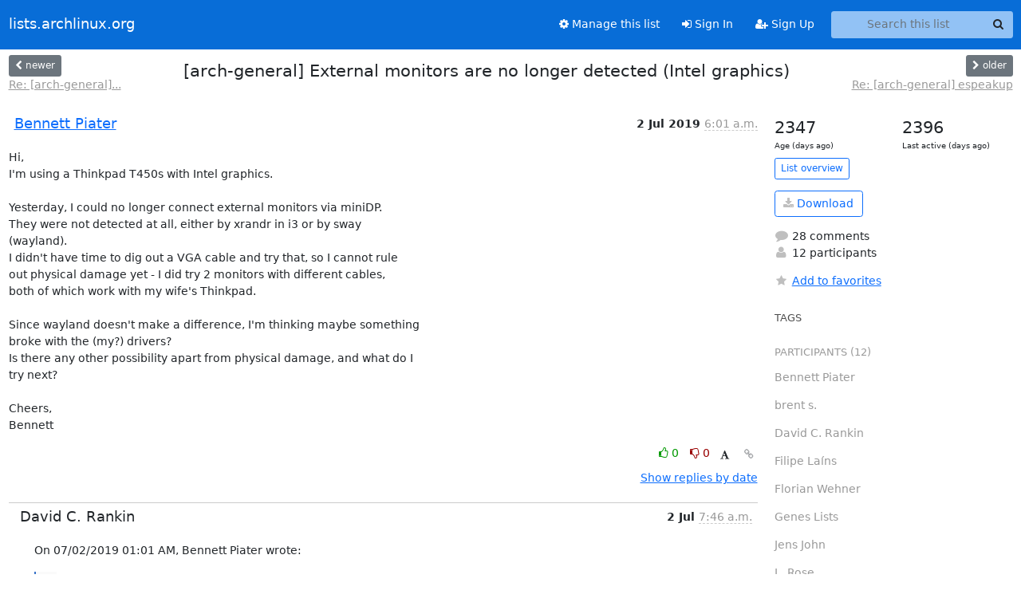

--- FILE ---
content_type: text/html; charset=utf-8
request_url: https://lists.archlinux.org/archives/list/arch-general@lists.archlinux.org/thread/66JXKOE3AHXQCGFJ6BYZEG2ULRA5K3NT/
body_size: 11750
content:





<!DOCTYPE HTML>
<html>
    <head>
        <meta http-equiv="Content-Type" content="text/html; charset=UTF-8" />
        <meta name="viewport" content="width=device-width, initial-scale=1.0" />
        <meta name="ROBOTS" content="INDEX, FOLLOW" />
        <title>
[arch-general] External monitors are no longer detected (Intel graphics) - Arch-general - lists.archlinux.org
</title>
        <meta name="author" content="" />
        <meta name="dc.language" content="en" />
        <link rel="shortcut icon" href="/static/hyperkitty/img/favicon.ico" />
        <link rel="stylesheet" href="/static/hyperkitty/libs/jquery/smoothness/jquery-ui-1.13.1.min.css" type="text/css" media="all" />
        <link rel="stylesheet" href="/static/hyperkitty/libs/fonts/font-awesome/css/font-awesome.min.css" type="text/css" media="all" />
        <link rel="stylesheet" href="/static/CACHE/css/output.e5bf37f52345.css" type="text/css" media="all"><link rel="stylesheet" href="/static/CACHE/css/output.e68c4908b3de.css" type="text/css"><link rel="stylesheet" href="/static/CACHE/css/output.60693ec958f7.css" type="text/css" media="all">
         
        
        

    </head>

    <body>

    


    <nav class="navbar sticky-top navbar-expand-md mb-2" id="navbar-main">
        <div class="container-xxl">
            <div class="navbar-header"> <!--part of navbar that's always present-->
                <button type="button" class="navbar-toggler collapsed" data-bs-toggle="collapse" data-bs-target=".navbar-collapse">
                    <span class="fa fa-bars"></span>
                </button>
                <a class="navbar-brand" href="/archives/">lists.archlinux.org</a>

            </div> <!-- /navbar-header -->
            <div class="d-flex">
                <div class="auth dropdown d-md-none">
                        
                </div>
                
                <a  href="/accounts/login/?next=/archives/list/arch-general%40lists.archlinux.org/thread/66JXKOE3AHXQCGFJ6BYZEG2ULRA5K3NT/" class="nav-link d-md-none">
                    <span class="fa fa-sign-in"></span>
                    Sign In
                </a>
                <a  href="/accounts/signup/?next=/archives/list/arch-general%40lists.archlinux.org/thread/66JXKOE3AHXQCGFJ6BYZEG2ULRA5K3NT/" class="nav-link d-md-none">
                    <span class="fa fa-user-plus"></span>
                    Sign Up
                </a>
                
            </div>
            <div class="navbar-collapse collapse justify-content-end"> <!--part of navbar that's collapsed on small screens-->
                <!-- show dropdown for smaller viewports b/c login name/email may be too long -->
                <!-- only show this extra button/dropdown if we're in small screen sizes -->
            
                
                <a href="/mailman3/lists/arch-general.lists.archlinux.org/" class="nav-link">
                    <span class="fa fa-cog"></span>
                    Manage this list
                </a>
                
            
            
            <a  href="/accounts/login/?next=/archives/list/arch-general%40lists.archlinux.org/thread/66JXKOE3AHXQCGFJ6BYZEG2ULRA5K3NT/" class="nav-link d-none d-md-block">
                <span class="fa fa-sign-in"></span>
                Sign In
            </a>
            <a  href="/accounts/signup/?next=/archives/list/arch-general%40lists.archlinux.org/thread/66JXKOE3AHXQCGFJ6BYZEG2ULRA5K3NT/" class="nav-link d-none d-md-block">
                <span class="fa fa-user-plus"></span>
                Sign Up
            </a>
            
                <form name="search" method="get" action="/archives/search" class="navbar-form navbar-right my-2 my-lg-2 ms-2" role="search">
                    <input type="hidden" name="mlist" value="arch-general@lists.archlinux.org" />
                    <div class="input-group">
                    <input name="q" type="text" class="form-control rounded-4 search"
                            
                                placeholder="Search this list"
                                aria-label="Search this list"
                            
                            
                            />
                    <button class="btn search-button" aria-label="Search"><span class="fa fa-search"></span></button>
                    </div>
                </form>
                <!-- larger viewports -->
                <ul class="nav navbar-nav auth d-none d-md-flex">
                    
                </ul>
            </div> <!--/navbar-collapse -->
        </div><!-- /container for navbar -->
    </nav>

    

     <div class="modal fade" tabindex="-1" role="dialog" id="keyboard-shortcuts">
       <div class="modal-dialog" role="document">
         <div class="modal-content">
           <div class="modal-header">
             <button type="button" class="close" data-dismiss="modal" aria-label="Close"><span aria-hidden="true">&times;</span></button>
             <h4 class="modal-title">Keyboard Shortcuts</h4>
           </div>
           <div class="modal-body">
             <h3>Thread View</h3>
             <ul>
               <li><code>j</code>: Next unread message </li>
               <li><code>k</code>: Previous unread message </li>
               <li><code>j a</code>: Jump to all threads
               <li><code>j l</code>: Jump to MailingList overview
             </ul>
           </div>
         </div><!-- /.modal-content -->
       </div><!-- /.modal-dialog -->
     </div><!-- /.modal -->

     <div class="container-xxl" role="main">
        

<div class="row view-thread d-flex">

        <!-- thread header: navigation (older/newer), thread title -->
        <div class="thread-header">
          <div class="d-flex">
            
            <div>
                
                <a id="next-thread" class="btn btn-secondary btn-sm "
                        title="Re: [arch-general] [arch-dev-public] Mkinitcpio replacement with Dracut"
                        href="/archives/list/arch-general@lists.archlinux.org/thread/V3T46E4FFUU2YTY6SES6BSQTKTU3PFHS/">
                    <span class="fa fa-chevron-left"></span>
                    <span class="d-none d-md-inline">newer</span>
                </a>
                <br />
                <a href="/archives/list/arch-general@lists.archlinux.org/thread/V3T46E4FFUU2YTY6SES6BSQTKTU3PFHS/"
                title="Re: [arch-general] [arch-dev-public] Mkinitcpio replacement with Dracut" class="thread-titles d-none d-md-block">
                    Re: [arch-general]...
                </a>
               
            </div>
            <div class="flex-grow-1">
                <h3>[arch-general] External monitors are no longer detected (Intel graphics)</h3>
            </div>
            <div class="right">
                <a id="prev-thread" class="btn btn-secondary btn-sm "
                    
                    title="Re: [arch-general] espeakup"
                    href="/archives/list/arch-general@lists.archlinux.org/thread/6IF7ZO3ANHZLNY6YFSWGZGFE356PLEOL/"
                    >
                    <span class="fa fa-chevron-right"></span>
                    <span class="d-none d-md-inline">older</span>
                </a><br />
                
                <a href="/archives/list/arch-general@lists.archlinux.org/thread/6IF7ZO3ANHZLNY6YFSWGZGFE356PLEOL/"
                    title="Re: [arch-general] espeakup" class="thread-titles d-none d-md-block">
                    Re: [arch-general] espeakup
                </a>
                
            </div>
          </div>
         
         </div>
        </div> <!-- /thread-header -->

        <div class="row">
            <div class="col-sm-12 col-md-9">
                <!-- main section, the email thread -->
                <div id="thread-content">

                    <!-- Start first email -->
                    





<div class="email email-first">

    <div id="66JXKOE3AHXQCGFJ6BYZEG2ULRA5K3NT" class="email-header">
        <div class="gravatar-wrapper d-flex">
            <div class="gravatar circle">
                
            </div>
            <div class="email-author d-flex">
                <h2 class="name">
                    
                    <a href="/archives/users/7aa12d4b2d7c4b37ab1e26d597935dec/"
                       title="See the profile for Bennett Piater"
                       >Bennett Piater</a>
                    
                </h2>
            </div>
        </div>
        <div class="email-date right">
            
            
            <span class="date d-none d-sm-inline">
                2 Jul
                
                    2019
                
            </span>
            <span class="date d-sm-none">
                2 Jul
                
                '19
                
            </span>
            
            <div class="time">
                <span title="Sender's time: July 2, 2019, 8:01 a.m.">6:01 a.m.</span>
            </div>

        </div>
        
    </div> <!-- /email-header: gravatar, author-info, date, peramlink, changed_subject -->
    <div class="email-body ">
      <p>Hi,
I'm using a Thinkpad T450s with Intel graphics.

Yesterday, I could no longer connect external monitors via miniDP.
They were not detected at all, either by xrandr in i3 or by sway 
(wayland).
I didn't have time to dig out a VGA cable and try that, so I cannot rule 
out physical damage yet - I did try 2 monitors with different cables, 
both of which work with my wife's Thinkpad.

Since wayland doesn't make a difference, I'm thinking maybe something 
broke with the (my?) drivers?
Is there any other possibility apart from physical damage, and what do I 
try next?

Cheers,
Bennett</p>

    </div>

    

    <div class="email-info">
      <div class="likeform-wrapper right">
        <div class="messagelink pull-right">
          <button class="toggle-font btn btn-sm"
                title="Display in fixed font"
                data-bs-toggle="tooltip" data-placement="bottom">
                <i class="fa fa-font"></i>
          </button>
          <a href="/archives/list/arch-general@lists.archlinux.org/message/66JXKOE3AHXQCGFJ6BYZEG2ULRA5K3NT/"
             title="Permalink for this message"
             data-bs-toggle="tooltip" data-placement="bottom"><i class="fa fa-link"></i></a>
        </div>
        

    <form method="post" class="likeform"
          action="/archives/list/arch-general@lists.archlinux.org/message/66JXKOE3AHXQCGFJ6BYZEG2ULRA5K3NT/vote">
    <input type="hidden" name="csrfmiddlewaretoken" value="9OoD3YmTWjfPcjIbO6eucstNvU0pHWPlPxPeSgMR8JuheWo6dJme9W4ocMbD6cWF">
    
		
			<a class="youlike vote  disabled" title="You must be logged-in to vote."
			href="#like" data-vote="1" aria-label="Like thread">
					<i class="fa fa-thumbs-o-up"></i> 0
			</a>
			<a class="youdislike vote disabled" title="You must be logged-in to vote."
			href="#dislike" data-vote="-1" aria-label="Dislike thread">
				<i class="fa fa-thumbs-o-down"></i> 0
			</a>
		
    

    </form>

        </div>

        <!-- Reply link -->
        

        <!-- Attachments -->
        
        <!-- Reply form -->
        

        

    </div>

</div>

                    <!-- End first email -->

                    <p class="sort-mode">
                        
                        <a href="/archives/list/arch-general@lists.archlinux.org/thread/66JXKOE3AHXQCGFJ6BYZEG2ULRA5K3NT/?sort=date"
                            >Show replies by date</a>
                        
                    </p>

                    <div class="anchor-link">
                        <a id="replies"></a>
                    </div>
                    <div class="replies">
                        
                            

    
    <div class="odd ">
      <!-- Start email -->
      





<div class="email">

    <div id="72BYFQU2KDVWLKXLQQFAJMYVU7JJBY74" class="email-header">
        <div class="gravatar-wrapper d-flex">
            <div class="gravatar circle">
                
            </div>
            <div class="email-author d-flex">
                <h2 class="name">
                    
                       David C. Rankin
                    
                </h2>
            </div>
        </div>
        <div class="email-date right">
            
            
            <span class="date d-none d-sm-inline">
                2 Jul
                
            </span>
            <span class="date d-sm-none">
                2 Jul
                
            </span>
            
            <div class="time">
                <span title="Sender's time: July 2, 2019, 2:46 a.m.">7:46 a.m.</span>
            </div>

        </div>
        
    </div> <!-- /email-header: gravatar, author-info, date, peramlink, changed_subject -->
    <div class="email-body ">
      <p>On 07/02/2019 01:01 AM, Bennett Piater wrote:</p>
<div class="quoted-switch"><a href="#">...</a></div><blockquote class="blockquote quoted-text"><p>Hi,
I'm using a Thinkpad T450s with Intel graphics.</p>
<p>Yesterday, I could no longer connect external monitors via miniDP.
They were not detected at all, either by xrandr in i3 or by sway (wayland).
I didn't have time to dig out a VGA cable and try that, so I cannot rule out
physical damage yet - I did try 2 monitors with different cables, both of
which work with my wife's Thinkpad.</p>
<p>Since wayland doesn't make a difference, I'm thinking maybe something broke
with the (my?) drivers?
Is there any other possibility apart from physical damage, and what do I try
next?</p>
<p>Cheers,
Bennett</p>
</blockquote><p>Have you checked the troubleshooting options on
<a target="_blank" href="https://wiki.archlinux.org/index.php/Intel_graphics">https://wiki.archlinux.org/index.php/Intel_graphics</a>. I also recall an intel
issue with recent kernels, but can't put my hand on a link. The problems
experienced with some are listed in the wiki.

-- 
David C. Rankin, J.D.,P.E.</p>

    </div>

    

    <div class="email-info">
      <div class="likeform-wrapper right">
        <div class="messagelink pull-right">
          <button class="toggle-font btn btn-sm"
                title="Display in fixed font"
                data-bs-toggle="tooltip" data-placement="bottom">
                <i class="fa fa-font"></i>
          </button>
          <a href="/archives/list/arch-general@lists.archlinux.org/message/72BYFQU2KDVWLKXLQQFAJMYVU7JJBY74/"
             title="Permalink for this message"
             data-bs-toggle="tooltip" data-placement="bottom"><i class="fa fa-link"></i></a>
        </div>
        

    <form method="post" class="likeform"
          action="/archives/list/arch-general@lists.archlinux.org/message/72BYFQU2KDVWLKXLQQFAJMYVU7JJBY74/vote">
    <input type="hidden" name="csrfmiddlewaretoken" value="9OoD3YmTWjfPcjIbO6eucstNvU0pHWPlPxPeSgMR8JuheWo6dJme9W4ocMbD6cWF">
    
		
			<a class="youlike vote  disabled" title="You must be logged-in to vote."
			href="#like" data-vote="1" aria-label="Like thread">
					<i class="fa fa-thumbs-o-up"></i> 0
			</a>
			<a class="youdislike vote disabled" title="You must be logged-in to vote."
			href="#dislike" data-vote="-1" aria-label="Dislike thread">
				<i class="fa fa-thumbs-o-down"></i> 0
			</a>
		
    

    </form>

        </div>

        <!-- Reply link -->
        

        <!-- Attachments -->
        
        <!-- Reply form -->
        

        

    </div>

</div>

      <!-- End of email -->
    </div>
    
    <div class="even reply-level-1">
      <!-- Start email -->
      





<div class="email">

    <div id="RT7VA6ZZ3UNVWW4FXRSZWPCZ5Q6E6LYR" class="email-header">
        <div class="gravatar-wrapper d-flex">
            <div class="gravatar circle">
                
            </div>
            <div class="email-author d-flex">
                <h2 class="name">
                    
                    <a href="/archives/users/bc0860840296435b9715678cef635a07/"
                       title="See the profile for Oliver Jaksch"
                       >Oliver Jaksch</a>
                    
                </h2>
            </div>
        </div>
        <div class="email-date right">
            
            
            <div class="time">
                <span title="Sender's time: July 2, 2019, 9:59 a.m.">7:59 a.m.</span>
            </div>

        </div>
        
    </div> <!-- /email-header: gravatar, author-info, date, peramlink, changed_subject -->
    <div class="email-body ">
      <p>On Tuesday, 2 July 2019, 09:46:02 CEST you wrote:</p>
<div class="quoted-switch"><a href="#">...</a></div><blockquote class="blockquote quoted-text"><p>On 07/02/2019 01:01 AM, Bennett Piater wrote:</p>
<div class="quoted-switch"><a href="#">...</a></div><blockquote class="blockquote quoted-text"><p>Hi,
I'm using a Thinkpad T450s with Intel graphics.</p>
<p>Yesterday, I could no longer connect external monitors via miniDP.
They were not detected at all, either by xrandr in i3 or by sway
(wayland).
I didn't have time to dig out a VGA cable and try that, so I cannot rule
out physical damage yet - I did try 2 monitors with different cables,
both of which work with my wife's Thinkpad.</p>
<p>Since wayland doesn't make a difference, I'm thinking maybe something
broke
with the (my?) drivers?
Is there any other possibility apart from physical damage, and what do I
try next?</p>
<p>Cheers,
Bennett</p>
</blockquote><p>Have you checked the troubleshooting options on
<a target="_blank" href="https://wiki.archlinux.org/index.php/Intel_graphics">https://wiki.archlinux.org/index.php/Intel_graphics</a>. I also recall an intel
issue with recent kernels, but can't put my hand on a link. The problems
experienced with some are listed in the wiki.</p>
</blockquote><p>There are *some* issues with intel gpu's and recent kernels. I can't use 
multiple monitors in most of the cases as the i915 module misinterpret 
possible resolutions, for example.

<a target="_blank" href="https://bbs.archlinux.org/viewtopic.php?id=246230">https://bbs.archlinux.org/viewtopic.php?id=246230</a>
<a target="_blank" href="https://bugzilla.redhat.com/show_bug.cgi?id=1570392">https://bugzilla.redhat.com/show_bug.cgi?id=1570392</a>
<a target="_blank" href="https://intel-gfx-ci.01.org/cibuglog/open_bugs.html">https://intel-gfx-ci.01.org/cibuglog/open_bugs.html</a>

I'm stuck on aur/linux-lts49 on my Zotac CI547 in the meanwhile as everything 
works there. But better than nothing - or 1024x768 ;)</p>

    </div>

    

    <div class="email-info">
      <div class="likeform-wrapper right">
        <div class="messagelink pull-right">
          <button class="toggle-font btn btn-sm"
                title="Display in fixed font"
                data-bs-toggle="tooltip" data-placement="bottom">
                <i class="fa fa-font"></i>
          </button>
          <a href="/archives/list/arch-general@lists.archlinux.org/message/RT7VA6ZZ3UNVWW4FXRSZWPCZ5Q6E6LYR/"
             title="Permalink for this message"
             data-bs-toggle="tooltip" data-placement="bottom"><i class="fa fa-link"></i></a>
        </div>
        

    <form method="post" class="likeform"
          action="/archives/list/arch-general@lists.archlinux.org/message/RT7VA6ZZ3UNVWW4FXRSZWPCZ5Q6E6LYR/vote">
    <input type="hidden" name="csrfmiddlewaretoken" value="9OoD3YmTWjfPcjIbO6eucstNvU0pHWPlPxPeSgMR8JuheWo6dJme9W4ocMbD6cWF">
    
		
			<a class="youlike vote  disabled" title="You must be logged-in to vote."
			href="#like" data-vote="1" aria-label="Like thread">
					<i class="fa fa-thumbs-o-up"></i> 0
			</a>
			<a class="youdislike vote disabled" title="You must be logged-in to vote."
			href="#dislike" data-vote="-1" aria-label="Dislike thread">
				<i class="fa fa-thumbs-o-down"></i> 0
			</a>
		
    

    </form>

        </div>

        <!-- Reply link -->
        

        <!-- Attachments -->
        
        <!-- Reply form -->
        

        

    </div>

</div>

      <!-- End of email -->
    </div>
    
    <div class="odd reply-level-2">
      <!-- Start email -->
      





<div class="email">

    <div id="6SAJ5NDG6QG33PGHJAWWEBZDVP3IPP5I" class="email-header">
        <div class="gravatar-wrapper d-flex">
            <div class="gravatar circle">
                
            </div>
            <div class="email-author d-flex">
                <h2 class="name">
                    
                    <a href="/archives/users/7aa12d4b2d7c4b37ab1e26d597935dec/"
                       title="See the profile for Bennett Piater"
                       >Bennett Piater</a>
                    
                </h2>
            </div>
        </div>
        <div class="email-date right">
            
            
            <div class="time">
                <span title="Sender's time: July 2, 2019, 10:36 a.m.">8:36 a.m.</span>
            </div>

        </div>
        
    </div> <!-- /email-header: gravatar, author-info, date, peramlink, changed_subject -->
    <div class="email-body ">
      <div class="quoted-switch"><a href="#">...</a></div><blockquote class="blockquote quoted-text"><div class="quoted-switch"><a href="#">...</a></div><blockquote class="blockquote quoted-text"><p>Have you checked the troubleshooting options on
<a target="_blank" href="https://wiki.archlinux.org/index.php/Intel_graphics">https://wiki.archlinux.org/index.php/Intel_graphics</a>. I also recall an 
intel
issue with recent kernels, but can't put my hand on a link. The 
problems
experienced with some are listed in the wiki.</p>
</blockquote><p>There are *some* issues with intel gpu's and recent kernels. I can't 
use
multiple monitors in most of the cases as the i915 module misinterpret
possible resolutions, for example.</p>
<p><a target="_blank" href="https://bbs.archlinux.org/viewtopic.php?id=246230">https://bbs.archlinux.org/viewtopic.php?id=246230</a>
<a target="_blank" href="https://bugzilla.redhat.com/show_bug.cgi?id=1570392">https://bugzilla.redhat.com/show_bug.cgi?id=1570392</a>
<a target="_blank" href="https://intel-gfx-ci.01.org/cibuglog/open_bugs.html">https://intel-gfx-ci.01.org/cibuglog/open_bugs.html</a></p>
<p>I'm stuck on aur/linux-lts49 on my Zotac CI547 in the meanwhile as 
everything
works there. But better than nothing - or 1024x768 ;)</p>
</blockquote><p>Thanks guys. The wiki doesn't list my exact issue, so I'll try booting 
into linux-lts when I get home and see if that helps.

Cheers,
Bennett</p>

    </div>

    

    <div class="email-info">
      <div class="likeform-wrapper right">
        <div class="messagelink pull-right">
          <button class="toggle-font btn btn-sm"
                title="Display in fixed font"
                data-bs-toggle="tooltip" data-placement="bottom">
                <i class="fa fa-font"></i>
          </button>
          <a href="/archives/list/arch-general@lists.archlinux.org/message/6SAJ5NDG6QG33PGHJAWWEBZDVP3IPP5I/"
             title="Permalink for this message"
             data-bs-toggle="tooltip" data-placement="bottom"><i class="fa fa-link"></i></a>
        </div>
        

    <form method="post" class="likeform"
          action="/archives/list/arch-general@lists.archlinux.org/message/6SAJ5NDG6QG33PGHJAWWEBZDVP3IPP5I/vote">
    <input type="hidden" name="csrfmiddlewaretoken" value="9OoD3YmTWjfPcjIbO6eucstNvU0pHWPlPxPeSgMR8JuheWo6dJme9W4ocMbD6cWF">
    
		
			<a class="youlike vote  disabled" title="You must be logged-in to vote."
			href="#like" data-vote="1" aria-label="Like thread">
					<i class="fa fa-thumbs-o-up"></i> 0
			</a>
			<a class="youdislike vote disabled" title="You must be logged-in to vote."
			href="#dislike" data-vote="-1" aria-label="Dislike thread">
				<i class="fa fa-thumbs-o-down"></i> 0
			</a>
		
    

    </form>

        </div>

        <!-- Reply link -->
        

        <!-- Attachments -->
        
        <!-- Reply form -->
        

        

    </div>

</div>

      <!-- End of email -->
    </div>
    
    <div class="even reply-level-3">
      <!-- Start email -->
      





<div class="email">

    <div id="Q4G2XDKF3GXGA7Q7HDFHKVIHD47SDEYT" class="email-header">
        <div class="gravatar-wrapper d-flex">
            <div class="gravatar circle">
                
            </div>
            <div class="email-author d-flex">
                <h2 class="name">
                    
                    <a href="/archives/users/767204dbb1c044499485da4e2b046cc3/"
                       title="See the profile for L. Rose"
                       >L. Rose</a>
                    
                </h2>
            </div>
        </div>
        <div class="email-date right">
            
            
            <div class="time">
                <span title="Sender's time: July 2, 2019, 1:05 p.m.">11:05 a.m.</span>
            </div>

        </div>
        
    </div> <!-- /email-header: gravatar, author-info, date, peramlink, changed_subject -->
    <div class="email-body ">
      <p></p>
<div class="quoted-switch"><a href="#">...</a></div><blockquote class="blockquote quoted-text"><div class="quoted-switch"><a href="#">...</a></div><blockquote class="blockquote quoted-text"><p>There are *some* issues with intel gpu's and recent kernels. I can't use
multiple monitors in most of the cases as the i915 module misinterpret
possible resolutions, for example.
Also, I remember some issue with external monitors on this list not long 
ago: 
<a target="_blank" href="https://lists.archlinux.org/pipermail/arch-general/2019-June/046539.html">https://lists.archlinux.org/pipermail/arch-general/2019-June/046539.html</a> 
Even if the OP suspected a faulty HDMI port, this might still be related.</p>
</blockquote></blockquote>
    </div>

    

    <div class="email-info">
      <div class="likeform-wrapper right">
        <div class="messagelink pull-right">
          <button class="toggle-font btn btn-sm"
                title="Display in fixed font"
                data-bs-toggle="tooltip" data-placement="bottom">
                <i class="fa fa-font"></i>
          </button>
          <a href="/archives/list/arch-general@lists.archlinux.org/message/Q4G2XDKF3GXGA7Q7HDFHKVIHD47SDEYT/"
             title="Permalink for this message"
             data-bs-toggle="tooltip" data-placement="bottom"><i class="fa fa-link"></i></a>
        </div>
        

    <form method="post" class="likeform"
          action="/archives/list/arch-general@lists.archlinux.org/message/Q4G2XDKF3GXGA7Q7HDFHKVIHD47SDEYT/vote">
    <input type="hidden" name="csrfmiddlewaretoken" value="9OoD3YmTWjfPcjIbO6eucstNvU0pHWPlPxPeSgMR8JuheWo6dJme9W4ocMbD6cWF">
    
		
			<a class="youlike vote  disabled" title="You must be logged-in to vote."
			href="#like" data-vote="1" aria-label="Like thread">
					<i class="fa fa-thumbs-o-up"></i> 0
			</a>
			<a class="youdislike vote disabled" title="You must be logged-in to vote."
			href="#dislike" data-vote="-1" aria-label="Dislike thread">
				<i class="fa fa-thumbs-o-down"></i> 0
			</a>
		
    

    </form>

        </div>

        <!-- Reply link -->
        

        <!-- Attachments -->
        
        <!-- Reply form -->
        

        

    </div>

</div>

      <!-- End of email -->
    </div>
    
    <div class="odd reply-level-4">
      <!-- Start email -->
      





<div class="email">

    <div id="B746HM7IUF4IEUDYW2DQH3IDM3LQFPLD" class="email-header">
        <div class="gravatar-wrapper d-flex">
            <div class="gravatar circle">
                
            </div>
            <div class="email-author d-flex">
                <h2 class="name">
                    
                    <a href="/archives/users/6b9e8e52184945a69f071f2ec95dac6f/"
                       title="See the profile for Florian Wehner"
                       >Florian Wehner</a>
                    
                </h2>
            </div>
        </div>
        <div class="email-date right">
            
            
            <div class="time">
                <span title="Sender's time: July 2, 2019, 7:14 a.m.">11:14 a.m.</span>
            </div>

        </div>
        
    </div> <!-- /email-header: gravatar, author-info, date, peramlink, changed_subject -->
    <div class="email-body ">
      <p></p>
<div class="quoted-switch"><a href="#">...</a></div><blockquote class="blockquote quoted-text"><div class="quoted-switch"><a href="#">...</a></div><blockquote class="blockquote quoted-text"><div class="quoted-switch"><a href="#">...</a></div><blockquote class="blockquote quoted-text"><p>There are *some* issues with intel gpu's and recent kernels. I can't use
multiple monitors in most of the cases as the i915 module misinterpret
possible resolutions, for example.
Also, I remember some issue with external monitors on this list not long ago: <a target="_blank" href="https://lists.archlinux.org/pipermail/arch-general/2019-June/046539.html">https://lists.archlinux.org/pipermail/arch-general/2019-June/046539.html</a> Even if the OP suspected a faulty HDMI port, this might still be related.</p>
</blockquote></blockquote></blockquote><p>That was me. Try the following: set the boot Display to HDMI in the bios / Uefi. If it shows stuff (Lenovo logo or bios menu if invoked) it’s not the hardware.

For me the issue fixed itself after a day without explanation.

— Flo</p>

    </div>

    

    <div class="email-info">
      <div class="likeform-wrapper right">
        <div class="messagelink pull-right">
          <button class="toggle-font btn btn-sm"
                title="Display in fixed font"
                data-bs-toggle="tooltip" data-placement="bottom">
                <i class="fa fa-font"></i>
          </button>
          <a href="/archives/list/arch-general@lists.archlinux.org/message/B746HM7IUF4IEUDYW2DQH3IDM3LQFPLD/"
             title="Permalink for this message"
             data-bs-toggle="tooltip" data-placement="bottom"><i class="fa fa-link"></i></a>
        </div>
        

    <form method="post" class="likeform"
          action="/archives/list/arch-general@lists.archlinux.org/message/B746HM7IUF4IEUDYW2DQH3IDM3LQFPLD/vote">
    <input type="hidden" name="csrfmiddlewaretoken" value="9OoD3YmTWjfPcjIbO6eucstNvU0pHWPlPxPeSgMR8JuheWo6dJme9W4ocMbD6cWF">
    
		
			<a class="youlike vote  disabled" title="You must be logged-in to vote."
			href="#like" data-vote="1" aria-label="Like thread">
					<i class="fa fa-thumbs-o-up"></i> 0
			</a>
			<a class="youdislike vote disabled" title="You must be logged-in to vote."
			href="#dislike" data-vote="-1" aria-label="Dislike thread">
				<i class="fa fa-thumbs-o-down"></i> 0
			</a>
		
    

    </form>

        </div>

        <!-- Reply link -->
        

        <!-- Attachments -->
        
        <!-- Reply form -->
        

        

    </div>

</div>

      <!-- End of email -->
    </div>
    
    <div class="even reply-level-3">
      <!-- Start email -->
      





<div class="email">

    <div id="QIEKIURLFKUGXC5CNKN2WHYHIOTZHTE5" class="email-header">
        <div class="gravatar-wrapper d-flex">
            <div class="gravatar circle">
                
            </div>
            <div class="email-author d-flex">
                <h2 class="name">
                    
                       Jens John
                    
                </h2>
            </div>
        </div>
        <div class="email-date right">
            
            
            <div class="time">
                <span title="Sender's time: July 2, 2019, 1:06 p.m.">11:06 a.m.</span>
            </div>

        </div>
        
    </div> <!-- /email-header: gravatar, author-info, date, peramlink, changed_subject -->
    <div class="email-body ">
      <p>Regarding kernel versions: I also had noticed instabilities (more errors than usual in dmesg from drm and i915, weird GL/compositing glitches) on my HD4400 Intel with one external monitor and laptop display starting with 5.1.x. 

I've so far remained on 5.0.3 and have not debugged in depth due to a lack of time, but the issues definitely started after 5.0.3.</p>

    </div>

    

    <div class="email-info">
      <div class="likeform-wrapper right">
        <div class="messagelink pull-right">
          <button class="toggle-font btn btn-sm"
                title="Display in fixed font"
                data-bs-toggle="tooltip" data-placement="bottom">
                <i class="fa fa-font"></i>
          </button>
          <a href="/archives/list/arch-general@lists.archlinux.org/message/QIEKIURLFKUGXC5CNKN2WHYHIOTZHTE5/"
             title="Permalink for this message"
             data-bs-toggle="tooltip" data-placement="bottom"><i class="fa fa-link"></i></a>
        </div>
        

    <form method="post" class="likeform"
          action="/archives/list/arch-general@lists.archlinux.org/message/QIEKIURLFKUGXC5CNKN2WHYHIOTZHTE5/vote">
    <input type="hidden" name="csrfmiddlewaretoken" value="9OoD3YmTWjfPcjIbO6eucstNvU0pHWPlPxPeSgMR8JuheWo6dJme9W4ocMbD6cWF">
    
		
			<a class="youlike vote  disabled" title="You must be logged-in to vote."
			href="#like" data-vote="1" aria-label="Like thread">
					<i class="fa fa-thumbs-o-up"></i> 0
			</a>
			<a class="youdislike vote disabled" title="You must be logged-in to vote."
			href="#dislike" data-vote="-1" aria-label="Dislike thread">
				<i class="fa fa-thumbs-o-down"></i> 0
			</a>
		
    

    </form>

        </div>

        <!-- Reply link -->
        

        <!-- Attachments -->
        
        <!-- Reply form -->
        

        

    </div>

</div>

      <!-- End of email -->
    </div>
    
    <div class="odd reply-level-2">
      <!-- Start email -->
      





<div class="email">

    <div id="Z3YDTIFNIAK4MBPNCPI35YZDWIVPRDZB" class="email-header">
        <div class="gravatar-wrapper d-flex">
            <div class="gravatar circle">
                
            </div>
            <div class="email-author d-flex">
                <h2 class="name">
                    
                    <a href="/archives/users/7aa12d4b2d7c4b37ab1e26d597935dec/"
                       title="See the profile for Bennett Piater"
                       >Bennett Piater</a>
                    
                </h2>
            </div>
        </div>
        <div class="email-date right">
            
            
            <div class="time">
                <span title="Sender's time: July 2, 2019, 5:16 p.m.">3:16 p.m.</span>
            </div>

        </div>
        
    </div> <!-- /email-header: gravatar, author-info, date, peramlink, changed_subject -->
    <div class="email-body ">
      <p>On Tuesday, July 2, 2019 9:59:57 AM CEST Oliver Jaksch via arch-general wrote:</p>
<div class="quoted-switch"><a href="#">...</a></div><blockquote class="blockquote quoted-text"><p>There are *some* issues with intel gpu's and recent kernels. I can't use
multiple monitors in most of the cases as the i915 module misinterpret
possible resolutions, for example.</p>
<p><a target="_blank" href="https://bbs.archlinux.org/viewtopic.php?id=246230">https://bbs.archlinux.org/viewtopic.php?id=246230</a>
<a target="_blank" href="https://bugzilla.redhat.com/show_bug.cgi?id=1570392">https://bugzilla.redhat.com/show_bug.cgi?id=1570392</a>
<a target="_blank" href="https://intel-gfx-ci.01.org/cibuglog/open_bugs.html">https://intel-gfx-ci.01.org/cibuglog/open_bugs.html</a></p>
<p>I'm stuck on aur/linux-lts49 on my Zotac CI547 in the meanwhile as
everything works there. But better than nothing - or 1024x768 ;)</p>
</blockquote><p>I rebooted into linux-lts (4.19.56-1-lts) and everything works.
I guess I'll stick with that for the time being. This is exciting - I never 
actually needed my fallback LTS bootloader entry before! :D

Should I open a bug?

Cheers,
Bennett</p>

    </div>

    

    <div class="email-info">
      <div class="likeform-wrapper right">
        <div class="messagelink pull-right">
          <button class="toggle-font btn btn-sm"
                title="Display in fixed font"
                data-bs-toggle="tooltip" data-placement="bottom">
                <i class="fa fa-font"></i>
          </button>
          <a href="/archives/list/arch-general@lists.archlinux.org/message/Z3YDTIFNIAK4MBPNCPI35YZDWIVPRDZB/"
             title="Permalink for this message"
             data-bs-toggle="tooltip" data-placement="bottom"><i class="fa fa-link"></i></a>
        </div>
        

    <form method="post" class="likeform"
          action="/archives/list/arch-general@lists.archlinux.org/message/Z3YDTIFNIAK4MBPNCPI35YZDWIVPRDZB/vote">
    <input type="hidden" name="csrfmiddlewaretoken" value="9OoD3YmTWjfPcjIbO6eucstNvU0pHWPlPxPeSgMR8JuheWo6dJme9W4ocMbD6cWF">
    
		
			<a class="youlike vote  disabled" title="You must be logged-in to vote."
			href="#like" data-vote="1" aria-label="Like thread">
					<i class="fa fa-thumbs-o-up"></i> 0
			</a>
			<a class="youdislike vote disabled" title="You must be logged-in to vote."
			href="#dislike" data-vote="-1" aria-label="Dislike thread">
				<i class="fa fa-thumbs-o-down"></i> 0
			</a>
		
    

    </form>

        </div>

        <!-- Reply link -->
        

        <!-- Attachments -->
        
        <div class="attachments dropdown">
            <a class="attachments" data-bs-toggle="dropdown" href="#">
                
                 attachment
                
                <span class="caret"></span>
                <!-- <i class="fa fa-caret-right"></i> -->
            </a>
            <ul class="attachments-list list-unstyled dropdown-menu">
            
                <li><a href="/archives/list/arch-general@lists.archlinux.org/message/Z3YDTIFNIAK4MBPNCPI35YZDWIVPRDZB/attachment/2/signature.asc"
                        title="application/pgp-signature, 488 bytes"
                        >signature.asc
                    </a>
                </li>
            
            </ul>
        </div>
        
        <!-- Reply form -->
        

        

    </div>

</div>

      <!-- End of email -->
    </div>
    
    <div class="even reply-level-3">
      <!-- Start email -->
      





<div class="email">

    <div id="D4YPA4BGOXJ5VM36274JLWYNBCOBXLV7" class="email-header">
        <div class="gravatar-wrapper d-flex">
            <div class="gravatar circle">
                
            </div>
            <div class="email-author d-flex">
                <h2 class="name">
                    
                    <a href="/archives/users/bc0860840296435b9715678cef635a07/"
                       title="See the profile for Oliver Jaksch"
                       >Oliver Jaksch</a>
                    
                </h2>
            </div>
        </div>
        <div class="email-date right">
            
            
            <span class="date d-none d-sm-inline">
                3 Jul
                
            </span>
            <span class="date d-sm-none">
                3 Jul
                
            </span>
            
            <div class="time">
                <span title="Sender's time: July 3, 2019, 6:38 a.m.">4:38 a.m.</span>
            </div>

        </div>
        
    </div> <!-- /email-header: gravatar, author-info, date, peramlink, changed_subject -->
    <div class="email-body ">
      <p>On Tuesday, 2 July 2019, 17:16:45 CEST you wrote:</p>
<div class="quoted-switch"><a href="#">...</a></div><blockquote class="blockquote quoted-text"><p>On Tuesday, July 2, 2019 9:59:57 AM CEST Oliver Jaksch via arch-general 
wrote:</p>
<div class="quoted-switch"><a href="#">...</a></div><blockquote class="blockquote quoted-text"><p>There are *some* issues with intel gpu's and recent kernels. I can't use
multiple monitors in most of the cases as the i915 module misinterpret
possible resolutions, for example.</p>
<p><a target="_blank" href="https://bbs.archlinux.org/viewtopic.php?id=246230">https://bbs.archlinux.org/viewtopic.php?id=246230</a>
<a target="_blank" href="https://bugzilla.redhat.com/show_bug.cgi?id=1570392">https://bugzilla.redhat.com/show_bug.cgi?id=1570392</a>
<a target="_blank" href="https://intel-gfx-ci.01.org/cibuglog/open_bugs.html">https://intel-gfx-ci.01.org/cibuglog/open_bugs.html</a></p>
<p>I'm stuck on aur/linux-lts49 on my Zotac CI547 in the meanwhile as
everything works there. But better than nothing - or 1024x768 ;)</p>
</blockquote><p>I rebooted into linux-lts (4.19.56-1-lts) and everything works.
I guess I'll stick with that for the time being. This is exciting - I never
actually needed my fallback LTS bootloader entry before! :D</p>
</blockquote><p>Glad that this (4.19 in your case) works for you, too.</p>
<div class="quoted-switch"><a href="#">...</a></div><blockquote class="blockquote quoted-text"><p>Should I open a bug?</p>
</blockquote><p>Good idea in general. But where? Seems that this is Intels' thing again and 
their list of open bugs is already extensive :(
-
Oliver</p>

    </div>

    

    <div class="email-info">
      <div class="likeform-wrapper right">
        <div class="messagelink pull-right">
          <button class="toggle-font btn btn-sm"
                title="Display in fixed font"
                data-bs-toggle="tooltip" data-placement="bottom">
                <i class="fa fa-font"></i>
          </button>
          <a href="/archives/list/arch-general@lists.archlinux.org/message/D4YPA4BGOXJ5VM36274JLWYNBCOBXLV7/"
             title="Permalink for this message"
             data-bs-toggle="tooltip" data-placement="bottom"><i class="fa fa-link"></i></a>
        </div>
        

    <form method="post" class="likeform"
          action="/archives/list/arch-general@lists.archlinux.org/message/D4YPA4BGOXJ5VM36274JLWYNBCOBXLV7/vote">
    <input type="hidden" name="csrfmiddlewaretoken" value="9OoD3YmTWjfPcjIbO6eucstNvU0pHWPlPxPeSgMR8JuheWo6dJme9W4ocMbD6cWF">
    
		
			<a class="youlike vote  disabled" title="You must be logged-in to vote."
			href="#like" data-vote="1" aria-label="Like thread">
					<i class="fa fa-thumbs-o-up"></i> 0
			</a>
			<a class="youdislike vote disabled" title="You must be logged-in to vote."
			href="#dislike" data-vote="-1" aria-label="Dislike thread">
				<i class="fa fa-thumbs-o-down"></i> 0
			</a>
		
    

    </form>

        </div>

        <!-- Reply link -->
        

        <!-- Attachments -->
        
        <!-- Reply form -->
        

        

    </div>

</div>

      <!-- End of email -->
    </div>
    
    <div class="odd reply-level-4">
      <!-- Start email -->
      





<div class="email">

    <div id="DZBVS7C53S7XJIFHQ2AJEYBIYTLHIHJG" class="email-header">
        <div class="gravatar-wrapper d-flex">
            <div class="gravatar circle">
                
            </div>
            <div class="email-author d-flex">
                <h2 class="name">
                    
                    <a href="/archives/users/7aa12d4b2d7c4b37ab1e26d597935dec/"
                       title="See the profile for Bennett Piater"
                       >Bennett Piater</a>
                    
                </h2>
            </div>
        </div>
        <div class="email-date right">
            
            
            <div class="time">
                <span title="Sender's time: July 3, 2019, 9:25 a.m.">7:25 a.m.</span>
            </div>

        </div>
        
    </div> <!-- /email-header: gravatar, author-info, date, peramlink, changed_subject -->
    <div class="email-body ">
      <p>On 2019-07-03 06:38, Oliver Jaksch via arch-general wrote:</p>
<div class="quoted-switch"><a href="#">...</a></div><blockquote class="blockquote quoted-text"><p>Glad that this (4.19 in your case) works for you, too.</p>
<p>Good idea in general. But where? Seems that this is Intels' thing again 
and
their list of open bugs is already extensive :(</p>
</blockquote><p>I opened an Arch bug so we can track it:
<a target="_blank" href="https://bugs.archlinux.org/task/63079">https://bugs.archlinux.org/task/63079</a>

The maintainers can report it further upstream, they know where - that's 
what they are for :)

Cheers,
Bennett

Btw., I saw a bug for the wireless issue on the tracker, so that is 
reported as well.</p>

    </div>

    

    <div class="email-info">
      <div class="likeform-wrapper right">
        <div class="messagelink pull-right">
          <button class="toggle-font btn btn-sm"
                title="Display in fixed font"
                data-bs-toggle="tooltip" data-placement="bottom">
                <i class="fa fa-font"></i>
          </button>
          <a href="/archives/list/arch-general@lists.archlinux.org/message/DZBVS7C53S7XJIFHQ2AJEYBIYTLHIHJG/"
             title="Permalink for this message"
             data-bs-toggle="tooltip" data-placement="bottom"><i class="fa fa-link"></i></a>
        </div>
        

    <form method="post" class="likeform"
          action="/archives/list/arch-general@lists.archlinux.org/message/DZBVS7C53S7XJIFHQ2AJEYBIYTLHIHJG/vote">
    <input type="hidden" name="csrfmiddlewaretoken" value="9OoD3YmTWjfPcjIbO6eucstNvU0pHWPlPxPeSgMR8JuheWo6dJme9W4ocMbD6cWF">
    
		
			<a class="youlike vote  disabled" title="You must be logged-in to vote."
			href="#like" data-vote="1" aria-label="Like thread">
					<i class="fa fa-thumbs-o-up"></i> 0
			</a>
			<a class="youdislike vote disabled" title="You must be logged-in to vote."
			href="#dislike" data-vote="-1" aria-label="Dislike thread">
				<i class="fa fa-thumbs-o-down"></i> 0
			</a>
		
    

    </form>

        </div>

        <!-- Reply link -->
        

        <!-- Attachments -->
        
        <!-- Reply form -->
        

        

    </div>

</div>

      <!-- End of email -->
    </div>
    
    <div class="even reply-level-5">
      <!-- Start email -->
      





<div class="email">

    <div id="7WJHR7TLYEP5LDFR2UAGNMX5QOTIWV6Q" class="email-header">
        <div class="gravatar-wrapper d-flex">
            <div class="gravatar circle">
                
            </div>
            <div class="email-author d-flex">
                <h2 class="name">
                    
                    <a href="/archives/users/bc0860840296435b9715678cef635a07/"
                       title="See the profile for Oliver Jaksch"
                       >Oliver Jaksch</a>
                    
                </h2>
            </div>
        </div>
        <div class="email-date right">
            
            
            <div class="time">
                <span title="Sender's time: July 3, 2019, 9:39 a.m.">7:39 a.m.</span>
            </div>

        </div>
        
    </div> <!-- /email-header: gravatar, author-info, date, peramlink, changed_subject -->
    <div class="email-body ">
      <p>On Wednesday, 3 July 2019, 09:25:46 CEST you wrote:</p>
<div class="quoted-switch"><a href="#">...</a></div><blockquote class="blockquote quoted-text"><p>I opened an Arch bug so we can track it:
<a target="_blank" href="https://bugs.archlinux.org/task/63079">https://bugs.archlinux.org/task/63079</a></p>
<p>The maintainers can report it further upstream, they know where - that's
what they are for :)</p>
</blockquote><p>Thanks, well done, Bennett!
And I took that tracking URL to my bbs post to track that tracking track ... 
um, need some coffe :)

Prost!
-
Oliver</p>

    </div>

    

    <div class="email-info">
      <div class="likeform-wrapper right">
        <div class="messagelink pull-right">
          <button class="toggle-font btn btn-sm"
                title="Display in fixed font"
                data-bs-toggle="tooltip" data-placement="bottom">
                <i class="fa fa-font"></i>
          </button>
          <a href="/archives/list/arch-general@lists.archlinux.org/message/7WJHR7TLYEP5LDFR2UAGNMX5QOTIWV6Q/"
             title="Permalink for this message"
             data-bs-toggle="tooltip" data-placement="bottom"><i class="fa fa-link"></i></a>
        </div>
        

    <form method="post" class="likeform"
          action="/archives/list/arch-general@lists.archlinux.org/message/7WJHR7TLYEP5LDFR2UAGNMX5QOTIWV6Q/vote">
    <input type="hidden" name="csrfmiddlewaretoken" value="9OoD3YmTWjfPcjIbO6eucstNvU0pHWPlPxPeSgMR8JuheWo6dJme9W4ocMbD6cWF">
    
		
			<a class="youlike vote  disabled" title="You must be logged-in to vote."
			href="#like" data-vote="1" aria-label="Like thread">
					<i class="fa fa-thumbs-o-up"></i> 0
			</a>
			<a class="youdislike vote disabled" title="You must be logged-in to vote."
			href="#dislike" data-vote="-1" aria-label="Dislike thread">
				<i class="fa fa-thumbs-o-down"></i> 0
			</a>
		
    

    </form>

        </div>

        <!-- Reply link -->
        

        <!-- Attachments -->
        
        <!-- Reply form -->
        

        

    </div>

</div>

      <!-- End of email -->
    </div>
    
    <div class="odd reply-level-5">
      <!-- Start email -->
      





<div class="email">

    <div id="URO5A7KCWFIOLIE5G74IJ3RIV7A6ARSC" class="email-header">
        <div class="gravatar-wrapper d-flex">
            <div class="gravatar circle">
                
            </div>
            <div class="email-author d-flex">
                <h2 class="name">
                    
                    <a href="/archives/users/cee982ec4b834b89a37dc4a3eee70380/"
                       title="See the profile for Ralf Mardorf"
                       >Ralf Mardorf</a>
                    
                </h2>
            </div>
        </div>
        <div class="email-date right">
            
            
            <div class="time">
                <span title="Sender's time: July 3, 2019, 9:51 a.m.">7:51 a.m.</span>
            </div>

        </div>
        
    </div> <!-- /email-header: gravatar, author-info, date, peramlink, changed_subject -->
    <div class="email-body ">
      <p>On Wed, 03 Jul 2019 09:25:46 +0200, Bennett Piater wrote:</p>
<div class="quoted-switch"><a href="#">...</a></div><blockquote class="blockquote quoted-text"><p>I opened an Arch bug so we can track it:
<a target="_blank" href="https://bugs.archlinux.org/task/63079">https://bugs.archlinux.org/task/63079</a></p>
<p>The maintainers can report it further upstream, they know where -
that's what they are for :)</p>
</blockquote><p>Hi,

since I didn't follow this thread close enough, I don't know if this is
an Arch or upstream related issue. However, it's crass if you consider
it to be most likely an upstream bug and you think somebody else should
do your job.

"Once you have reported a bug upstream or have found other relevant
information from upstream, it might be helpful to post this in the Arch
bug tracker, so both Arch developers and users are made aware of it."
-
<a target="_blank" href="https://wiki.archlinux.org/index.php/Bug_reporting_guidelines#Upstream_or_Arch?">https://wiki.archlinux.org/index.php/Bug_reporting_guidelines#Upstream_or_Ar...</a>

Regards,
Ralf</p>

    </div>

    

    <div class="email-info">
      <div class="likeform-wrapper right">
        <div class="messagelink pull-right">
          <button class="toggle-font btn btn-sm"
                title="Display in fixed font"
                data-bs-toggle="tooltip" data-placement="bottom">
                <i class="fa fa-font"></i>
          </button>
          <a href="/archives/list/arch-general@lists.archlinux.org/message/URO5A7KCWFIOLIE5G74IJ3RIV7A6ARSC/"
             title="Permalink for this message"
             data-bs-toggle="tooltip" data-placement="bottom"><i class="fa fa-link"></i></a>
        </div>
        

    <form method="post" class="likeform"
          action="/archives/list/arch-general@lists.archlinux.org/message/URO5A7KCWFIOLIE5G74IJ3RIV7A6ARSC/vote">
    <input type="hidden" name="csrfmiddlewaretoken" value="9OoD3YmTWjfPcjIbO6eucstNvU0pHWPlPxPeSgMR8JuheWo6dJme9W4ocMbD6cWF">
    
		
			<a class="youlike vote  disabled" title="You must be logged-in to vote."
			href="#like" data-vote="1" aria-label="Like thread">
					<i class="fa fa-thumbs-o-up"></i> 0
			</a>
			<a class="youdislike vote disabled" title="You must be logged-in to vote."
			href="#dislike" data-vote="-1" aria-label="Dislike thread">
				<i class="fa fa-thumbs-o-down"></i> 0
			</a>
		
    

    </form>

        </div>

        <!-- Reply link -->
        

        <!-- Attachments -->
        
        <!-- Reply form -->
        

        

    </div>

</div>

      <!-- End of email -->
    </div>
    
    <div class="even reply-level-5">
      <!-- Start email -->
      





<div class="email">

    <div id="PZCXPZE5MT7KNJQ2WO75MCMYAXSKRC54" class="email-header">
        <div class="gravatar-wrapper d-flex">
            <div class="gravatar circle">
                
            </div>
            <div class="email-author d-flex">
                <h2 class="name">
                    
                    <a href="/archives/users/7aa12d4b2d7c4b37ab1e26d597935dec/"
                       title="See the profile for Bennett Piater"
                       >Bennett Piater</a>
                    
                </h2>
            </div>
        </div>
        <div class="email-date right">
            
            
            <div class="time">
                <span title="Sender's time: July 3, 2019, 9:58 a.m.">7:58 a.m.</span>
            </div>

        </div>
        
    </div> <!-- /email-header: gravatar, author-info, date, peramlink, changed_subject -->
    <div class="email-body ">
      <p>On 2019-07-03 09:51, Ralf Mardorf via arch-general wrote:</p>
<div class="quoted-switch"><a href="#">...</a></div><blockquote class="blockquote quoted-text"><p>On Wed, 03 Jul 2019 09:25:46 +0200, Bennett Piater wrote:</p>
<div class="quoted-switch"><a href="#">...</a></div><blockquote class="blockquote quoted-text"><p>I opened an Arch bug so we can track it:
<a target="_blank" href="https://bugs.archlinux.org/task/63079">https://bugs.archlinux.org/task/63079</a></p>
<p>The maintainers can report it further upstream, they know where -
that's what they are for :)</p>
</blockquote><p>Hi,</p>
<p>since I didn't follow this thread close enough, I don't know if this is
an Arch or upstream related issue. However, it's crass if you consider
it to be most likely an upstream bug and you think somebody else should
do your job.</p>
<p>"Once you have reported a bug upstream or have found other relevant
information from upstream, it might be helpful to post this in the Arch
bug tracker, so both Arch developers and users are made aware of it."
-
<a target="_blank" href="https://wiki.archlinux.org/index.php/Bug_reporting_guidelines#Upstream_or_Arch?">https://wiki.archlinux.org/index.php/Bug_reporting_guidelines#Upstream_or_Ar...</a></p>
<p>Regards,
Ralf</p>
</blockquote><p>To clarify: I did not find an upstream bug, and I don't know that this 
is an upstream issue.</p>

    </div>

    

    <div class="email-info">
      <div class="likeform-wrapper right">
        <div class="messagelink pull-right">
          <button class="toggle-font btn btn-sm"
                title="Display in fixed font"
                data-bs-toggle="tooltip" data-placement="bottom">
                <i class="fa fa-font"></i>
          </button>
          <a href="/archives/list/arch-general@lists.archlinux.org/message/PZCXPZE5MT7KNJQ2WO75MCMYAXSKRC54/"
             title="Permalink for this message"
             data-bs-toggle="tooltip" data-placement="bottom"><i class="fa fa-link"></i></a>
        </div>
        

    <form method="post" class="likeform"
          action="/archives/list/arch-general@lists.archlinux.org/message/PZCXPZE5MT7KNJQ2WO75MCMYAXSKRC54/vote">
    <input type="hidden" name="csrfmiddlewaretoken" value="9OoD3YmTWjfPcjIbO6eucstNvU0pHWPlPxPeSgMR8JuheWo6dJme9W4ocMbD6cWF">
    
		
			<a class="youlike vote  disabled" title="You must be logged-in to vote."
			href="#like" data-vote="1" aria-label="Like thread">
					<i class="fa fa-thumbs-o-up"></i> 0
			</a>
			<a class="youdislike vote disabled" title="You must be logged-in to vote."
			href="#dislike" data-vote="-1" aria-label="Dislike thread">
				<i class="fa fa-thumbs-o-down"></i> 0
			</a>
		
    

    </form>

        </div>

        <!-- Reply link -->
        

        <!-- Attachments -->
        
        <!-- Reply form -->
        

        

    </div>

</div>

      <!-- End of email -->
    </div>
    
    <div class="odd reply-level-5">
      <!-- Start email -->
      





<div class="email">

    <div id="HF7LZY3FLX56EOGOVG22GNKWPIA5IPMP" class="email-header">
        <div class="gravatar-wrapper d-flex">
            <div class="gravatar circle">
                
            </div>
            <div class="email-author d-flex">
                <h2 class="name">
                    
                    <a href="/archives/users/cee982ec4b834b89a37dc4a3eee70380/"
                       title="See the profile for Ralf Mardorf"
                       >Ralf Mardorf</a>
                    
                </h2>
            </div>
        </div>
        <div class="email-date right">
            
            
            <div class="time">
                <span title="Sender's time: July 3, 2019, 10:24 a.m.">8:24 a.m.</span>
            </div>

        </div>
        
    </div> <!-- /email-header: gravatar, author-info, date, peramlink, changed_subject -->
    <div class="email-body ">
      <p>On Wed, 03 Jul 2019 09:58:48 +0200, Bennett Piater wrote:</p>
<div class="quoted-switch"><a href="#">...</a></div><blockquote class="blockquote quoted-text"><p>On 2019-07-03 09:51, Ralf Mardorf via arch-general wrote:</p>
<div class="quoted-switch"><a href="#">...</a></div><blockquote class="blockquote quoted-text"><p>On Wed, 03 Jul 2019 09:25:46 +0200, Bennett Piater wrote:</p>
<div class="quoted-switch"><a href="#">...</a></div><blockquote class="blockquote quoted-text"><p>I opened an Arch bug so we can track it:
<a target="_blank" href="https://bugs.archlinux.org/task/63079">https://bugs.archlinux.org/task/63079</a></p>
<p>The maintainers can report it further upstream, they know where -
that's what they are for :)</p>
</blockquote><p>Hi,</p>
<p>since I didn't follow this thread close enough, I don't know if this
is an Arch or upstream related issue. However, it's crass if you
consider it to be most likely an upstream bug and you think somebody
else should do your job.</p>
<p>"Once you have reported a bug upstream or have found other relevant
information from upstream, it might be helpful to post this in the
Arch bug tracker, so both Arch developers and users are made aware
of it." -
<a target="_blank" href="https://wiki.archlinux.org/index.php/Bug_reporting_guidelines#Upstream_or_Arch?">https://wiki.archlinux.org/index.php/Bug_reporting_guidelines#Upstream_or_Ar...</a></p>
<p>Regards,
Ralf</p>
</blockquote><p>To clarify: I did not find an upstream bug, and I don't know that this 
is an upstream issue.</p>
</blockquote><p>You could be the first one reporting it upstream. My impression when
reading this thread is, that those participating in this thread have
got the impression, that it is an upstream bug.

The Wiki also mentions, in bold letters: "If Arch is not responsible
for a bug, the problem will not be solved by reporting the bug to Arch
developers."

Keep in mind that you suffer from this bug. If a maintainer doesn't
experience this bug, the maintainer hardly can report the bug
upstream and in the end you are the one who is affected, if the bug
will never get fixed.

My intention isn't to teach you to follow rules. I don't care at all if
you do or do not. I only want to inform you, that unlikely something
will happen, if a bug is reported at the wrong place.</p>

    </div>

    

    <div class="email-info">
      <div class="likeform-wrapper right">
        <div class="messagelink pull-right">
          <button class="toggle-font btn btn-sm"
                title="Display in fixed font"
                data-bs-toggle="tooltip" data-placement="bottom">
                <i class="fa fa-font"></i>
          </button>
          <a href="/archives/list/arch-general@lists.archlinux.org/message/HF7LZY3FLX56EOGOVG22GNKWPIA5IPMP/"
             title="Permalink for this message"
             data-bs-toggle="tooltip" data-placement="bottom"><i class="fa fa-link"></i></a>
        </div>
        

    <form method="post" class="likeform"
          action="/archives/list/arch-general@lists.archlinux.org/message/HF7LZY3FLX56EOGOVG22GNKWPIA5IPMP/vote">
    <input type="hidden" name="csrfmiddlewaretoken" value="9OoD3YmTWjfPcjIbO6eucstNvU0pHWPlPxPeSgMR8JuheWo6dJme9W4ocMbD6cWF">
    
		
			<a class="youlike vote  disabled" title="You must be logged-in to vote."
			href="#like" data-vote="1" aria-label="Like thread">
					<i class="fa fa-thumbs-o-up"></i> 0
			</a>
			<a class="youdislike vote disabled" title="You must be logged-in to vote."
			href="#dislike" data-vote="-1" aria-label="Dislike thread">
				<i class="fa fa-thumbs-o-down"></i> 0
			</a>
		
    

    </form>

        </div>

        <!-- Reply link -->
        

        <!-- Attachments -->
        
        <!-- Reply form -->
        

        

    </div>

</div>

      <!-- End of email -->
    </div>
    
    <div class="even reply-level-5">
      <!-- Start email -->
      





<div class="email">

    <div id="2TKCZFZDMGTYAF2KBBXSF4QIRIGZ3L3V" class="email-header">
        <div class="gravatar-wrapper d-flex">
            <div class="gravatar circle">
                
            </div>
            <div class="email-author d-flex">
                <h2 class="name">
                    
                    <a href="/archives/users/7aa12d4b2d7c4b37ab1e26d597935dec/"
                       title="See the profile for Bennett Piater"
                       >Bennett Piater</a>
                    
                </h2>
            </div>
        </div>
        <div class="email-date right">
            
            
            <div class="time">
                <span title="Sender's time: July 3, 2019, 10:38 a.m.">8:38 a.m.</span>
            </div>

        </div>
        
    </div> <!-- /email-header: gravatar, author-info, date, peramlink, changed_subject -->
    <div class="email-body ">
      <p>On 2019-07-03 10:24, Ralf Mardorf via arch-general wrote:</p>
<div class="quoted-switch"><a href="#">...</a></div><blockquote class="blockquote quoted-text"><div class="quoted-switch"><a href="#">...</a></div><blockquote class="blockquote quoted-text"><div class="quoted-switch"><a href="#">...</a></div><blockquote class="blockquote quoted-text"><p>Hi,</p>
<p>since I didn't follow this thread close enough, I don't know if this
is an Arch or upstream related issue. However, it's crass if you
consider it to be most likely an upstream bug and you think somebody
else should do your job.</p>
<p>"Once you have reported a bug upstream or have found other relevant
information from upstream, it might be helpful to post this in the
Arch bug tracker, so both Arch developers and users are made aware
of it." -
<a target="_blank" href="https://wiki.archlinux.org/index.php/Bug_reporting_guidelines#Upstream_or_Arch?">https://wiki.archlinux.org/index.php/Bug_reporting_guidelines#Upstream_or_Ar...</a></p>
<p>Regards,
Ralf</p>
</blockquote><p>To clarify: I did not find an upstream bug, and I don't know that this
is an upstream issue.</p>
</blockquote><p>You could be the first one reporting it upstream. My impression when
reading this thread is, that those participating in this thread have
got the impression, that it is an upstream bug.</p>
<p>The Wiki also mentions, in bold letters: "If Arch is not responsible
for a bug, the problem will not be solved by reporting the bug to Arch
developers."</p>
<p>Keep in mind that you suffer from this bug. If a maintainer doesn't
experience this bug, the maintainer hardly can report the bug
upstream and in the end you are the one who is affected, if the bug
will never get fixed.</p>
<p>My intention isn't to teach you to follow rules. I don't care at all if
you do or do not. I only want to inform you, that unlikely something
will happen, if a bug is reported at the wrong place.</p>
</blockquote><p>Thanks, I'm always willing to learn.

At the very least, now other archers can easily find out about the bug.
When I have more time, I'll try if I can find out more in dmesg or 
something.

Cheers,
Bennett</p>

    </div>

    

    <div class="email-info">
      <div class="likeform-wrapper right">
        <div class="messagelink pull-right">
          <button class="toggle-font btn btn-sm"
                title="Display in fixed font"
                data-bs-toggle="tooltip" data-placement="bottom">
                <i class="fa fa-font"></i>
          </button>
          <a href="/archives/list/arch-general@lists.archlinux.org/message/2TKCZFZDMGTYAF2KBBXSF4QIRIGZ3L3V/"
             title="Permalink for this message"
             data-bs-toggle="tooltip" data-placement="bottom"><i class="fa fa-link"></i></a>
        </div>
        

    <form method="post" class="likeform"
          action="/archives/list/arch-general@lists.archlinux.org/message/2TKCZFZDMGTYAF2KBBXSF4QIRIGZ3L3V/vote">
    <input type="hidden" name="csrfmiddlewaretoken" value="9OoD3YmTWjfPcjIbO6eucstNvU0pHWPlPxPeSgMR8JuheWo6dJme9W4ocMbD6cWF">
    
		
			<a class="youlike vote  disabled" title="You must be logged-in to vote."
			href="#like" data-vote="1" aria-label="Like thread">
					<i class="fa fa-thumbs-o-up"></i> 0
			</a>
			<a class="youdislike vote disabled" title="You must be logged-in to vote."
			href="#dislike" data-vote="-1" aria-label="Dislike thread">
				<i class="fa fa-thumbs-o-down"></i> 0
			</a>
		
    

    </form>

        </div>

        <!-- Reply link -->
        

        <!-- Attachments -->
        
        <!-- Reply form -->
        

        

    </div>

</div>

      <!-- End of email -->
    </div>
    
    <div class="odd reply-level-5">
      <!-- Start email -->
      





<div class="email">

    <div id="ZOHSYYINEXER2DZTTMKR7ENGBRCKQKOF" class="email-header">
        <div class="gravatar-wrapper d-flex">
            <div class="gravatar circle">
                
            </div>
            <div class="email-author d-flex">
                <h2 class="name">
                    
                    <a href="/archives/users/7fddfefc70304bf49daf86a5e8222b01/"
                       title="See the profile for Genes Lists"
                       >Genes Lists</a>
                    
                </h2>
            </div>
        </div>
        <div class="email-date right">
            
            
            <div class="time">
                <span title="Sender's time: July 3, 2019, 8:59 a.m.">12:59 p.m.</span>
            </div>

        </div>
        
    </div> <!-- /email-header: gravatar, author-info, date, peramlink, changed_subject -->
    <div class="email-body ">
      <p>On 7/3/19 3:58 AM, Bennett Piater wrote:</p>
<div class="quoted-switch"><a href="#">...</a></div><blockquote class="blockquote quoted-text"><p>To clarify: I did not find an upstream bug, and I don't know that this
is an upstream issue.</p>
</blockquote><p>It is an upstream bug - peraps my previous email didn't get through -
will quote it again - sorry if its a dup:

-------
On 7/2/19 1:48 PM, Genes Lists via arch-general wrote:>

Check youor mesages and look for EDC asset. There is a fix teed up which
may help your case.

 I have seen this "EDC assert" issue with 8265 [1] and the fix is given
in comment #42.  I have tested it on kernel 5.2-rc7 and works fine.
This impacts all pre-9000 intel wifi cards.

This will NOT make it into 5.2, as Emmanual G points out, as its late in
the cycle; presumably will be in 5.2.1 and 5.3.

A work around you might try is to add this iwlwifi option - then reboot.

# cat >> /etc/modprobe.d/iwlwifi.conf
options iwlwifi swcrypto=1

regards,

gene

[1] <a target="_blank" href="https://bugzilla.kernel.org/show_bug.cgi?id=203315">https://bugzilla.kernel.org/show_bug.cgi?id=203315</a>
-------</p>

    </div>

    

    <div class="email-info">
      <div class="likeform-wrapper right">
        <div class="messagelink pull-right">
          <button class="toggle-font btn btn-sm"
                title="Display in fixed font"
                data-bs-toggle="tooltip" data-placement="bottom">
                <i class="fa fa-font"></i>
          </button>
          <a href="/archives/list/arch-general@lists.archlinux.org/message/ZOHSYYINEXER2DZTTMKR7ENGBRCKQKOF/"
             title="Permalink for this message"
             data-bs-toggle="tooltip" data-placement="bottom"><i class="fa fa-link"></i></a>
        </div>
        

    <form method="post" class="likeform"
          action="/archives/list/arch-general@lists.archlinux.org/message/ZOHSYYINEXER2DZTTMKR7ENGBRCKQKOF/vote">
    <input type="hidden" name="csrfmiddlewaretoken" value="9OoD3YmTWjfPcjIbO6eucstNvU0pHWPlPxPeSgMR8JuheWo6dJme9W4ocMbD6cWF">
    
		
			<a class="youlike vote  disabled" title="You must be logged-in to vote."
			href="#like" data-vote="1" aria-label="Like thread">
					<i class="fa fa-thumbs-o-up"></i> 0
			</a>
			<a class="youdislike vote disabled" title="You must be logged-in to vote."
			href="#dislike" data-vote="-1" aria-label="Dislike thread">
				<i class="fa fa-thumbs-o-down"></i> 0
			</a>
		
    

    </form>

        </div>

        <!-- Reply link -->
        

        <!-- Attachments -->
        
        <!-- Reply form -->
        

        

    </div>

</div>

      <!-- End of email -->
    </div>
    
    <div class="even reply-level-5">
      <!-- Start email -->
      





<div class="email">

    <div id="X5FES4BBUMUQEG7G7Q3XWNARYCTCDYII" class="email-header">
        <div class="gravatar-wrapper d-flex">
            <div class="gravatar circle">
                
            </div>
            <div class="email-author d-flex">
                <h2 class="name">
                    
                    <a href="/archives/users/7aa12d4b2d7c4b37ab1e26d597935dec/"
                       title="See the profile for Bennett Piater"
                       >Bennett Piater</a>
                    
                </h2>
            </div>
        </div>
        <div class="email-date right">
            
            
            <div class="time">
                <span title="Sender's time: July 3, 2019, 3:31 p.m.">1:31 p.m.</span>
            </div>

        </div>
        
    </div> <!-- /email-header: gravatar, author-info, date, peramlink, changed_subject -->
    <div class="email-body ">
      <p>On Wednesday, July 3, 2019 2:59:01 PM CEST Genes Lists via arch-general wrote:</p>
<div class="quoted-switch"><a href="#">...</a></div><blockquote class="blockquote quoted-text"><p>On 7/3/19 3:58 AM, Bennett Piater wrote:</p>
<div class="quoted-switch"><a href="#">...</a></div><blockquote class="blockquote quoted-text"><p>To clarify: I did not find an upstream bug, and I don't know that this
is an upstream issue.</p>
</blockquote><p>It is an upstream bug - peraps my previous email didn't get through -
will quote it again - sorry if its a dup:</p>
<p>-------
On 7/2/19 1:48 PM, Genes Lists via arch-general wrote:></p>
<p>Check youor mesages and look for EDC asset. There is a fix teed up which
may help your case.</p>
<p>I have seen this "EDC assert" issue with 8265 [1] and the fix is given
in comment #42.  I have tested it on kernel 5.2-rc7 and works fine.
This impacts all pre-9000 intel wifi cards.</p>
<p>This will NOT make it into 5.2, as Emmanual G points out, as its late in
the cycle; presumably will be in 5.2.1 and 5.3.</p>
<p>A work around you might try is to add this iwlwifi option - then reboot.</p>
<p># cat >> /etc/modprobe.d/iwlwifi.conf
options iwlwifi swcrypto=1</p>
<p>regards,</p>
<p>gene</p>
<p>[1] <a target="_blank" href="https://bugzilla.kernel.org/show_bug.cgi?id=203315">https://bugzilla.kernel.org/show_bug.cgi?id=203315</a>
-------</p>
</blockquote><p>I was talking about external monitors not working, you are talking about wifi 
cards.

Herzlich,
Bennett</p>

    </div>

    

    <div class="email-info">
      <div class="likeform-wrapper right">
        <div class="messagelink pull-right">
          <button class="toggle-font btn btn-sm"
                title="Display in fixed font"
                data-bs-toggle="tooltip" data-placement="bottom">
                <i class="fa fa-font"></i>
          </button>
          <a href="/archives/list/arch-general@lists.archlinux.org/message/X5FES4BBUMUQEG7G7Q3XWNARYCTCDYII/"
             title="Permalink for this message"
             data-bs-toggle="tooltip" data-placement="bottom"><i class="fa fa-link"></i></a>
        </div>
        

    <form method="post" class="likeform"
          action="/archives/list/arch-general@lists.archlinux.org/message/X5FES4BBUMUQEG7G7Q3XWNARYCTCDYII/vote">
    <input type="hidden" name="csrfmiddlewaretoken" value="9OoD3YmTWjfPcjIbO6eucstNvU0pHWPlPxPeSgMR8JuheWo6dJme9W4ocMbD6cWF">
    
		
			<a class="youlike vote  disabled" title="You must be logged-in to vote."
			href="#like" data-vote="1" aria-label="Like thread">
					<i class="fa fa-thumbs-o-up"></i> 0
			</a>
			<a class="youdislike vote disabled" title="You must be logged-in to vote."
			href="#dislike" data-vote="-1" aria-label="Dislike thread">
				<i class="fa fa-thumbs-o-down"></i> 0
			</a>
		
    

    </form>

        </div>

        <!-- Reply link -->
        

        <!-- Attachments -->
        
        <div class="attachments dropdown">
            <a class="attachments" data-bs-toggle="dropdown" href="#">
                
                 attachment
                
                <span class="caret"></span>
                <!-- <i class="fa fa-caret-right"></i> -->
            </a>
            <ul class="attachments-list list-unstyled dropdown-menu">
            
                <li><a href="/archives/list/arch-general@lists.archlinux.org/message/X5FES4BBUMUQEG7G7Q3XWNARYCTCDYII/attachment/2/signature.asc"
                        title="application/pgp-signature, 488 bytes"
                        >signature.asc
                    </a>
                </li>
            
            </ul>
        </div>
        
        <!-- Reply form -->
        

        

    </div>

</div>

      <!-- End of email -->
    </div>
    
    <div class="odd reply-level-5">
      <!-- Start email -->
      





<div class="email">

    <div id="PBFRW2QYR3UZWWTTHF62AMNBUWYCUQWD" class="email-header">
        <div class="gravatar-wrapper d-flex">
            <div class="gravatar circle">
                
            </div>
            <div class="email-author d-flex">
                <h2 class="name">
                    
                    <a href="/archives/users/7fddfefc70304bf49daf86a5e8222b01/"
                       title="See the profile for Genes Lists"
                       >Genes Lists</a>
                    
                </h2>
            </div>
        </div>
        <div class="email-date right">
            
            
            <div class="time">
                <span title="Sender's time: July 3, 2019, 9:52 a.m.">1:52 p.m.</span>
            </div>

        </div>
        
    </div> <!-- /email-header: gravatar, author-info, date, peramlink, changed_subject -->
    <div class="email-body ">
      <p>On 7/3/19 9:31 AM, Bennett Piater wrote:</p>
<div class="quoted-switch"><a href="#">...</a></div><blockquote class="blockquote quoted-text"><p>I was talking about external monitors not working, you are talking about wifi 
cards.</p>
</blockquote><p>You're right sorry - I replied to wrong email  - meant to be to this.
It should have been a new thread as different topic.

On 7/2/19 12:25 PM, Stanislav N. aka pztrn via arch-general wrote:</p>
<div class="quoted-switch"><a href="#">...</a></div><blockquote class="blockquote quoted-text"><p>Not only GPUs, but also WiFi cards. Got 8265 on Thinkpad T480 and 5G
speeds are awful. When you're trying to download via 5G network
something big - connection interrupts and won't come back until
NetworkManager is restarted, also there are plenty of errors in dmesg.
All fine on 5.0.x and LTS kernel (4.19.x), only 5.1.x are affected.</p>
</blockquote>
    </div>

    

    <div class="email-info">
      <div class="likeform-wrapper right">
        <div class="messagelink pull-right">
          <button class="toggle-font btn btn-sm"
                title="Display in fixed font"
                data-bs-toggle="tooltip" data-placement="bottom">
                <i class="fa fa-font"></i>
          </button>
          <a href="/archives/list/arch-general@lists.archlinux.org/message/PBFRW2QYR3UZWWTTHF62AMNBUWYCUQWD/"
             title="Permalink for this message"
             data-bs-toggle="tooltip" data-placement="bottom"><i class="fa fa-link"></i></a>
        </div>
        

    <form method="post" class="likeform"
          action="/archives/list/arch-general@lists.archlinux.org/message/PBFRW2QYR3UZWWTTHF62AMNBUWYCUQWD/vote">
    <input type="hidden" name="csrfmiddlewaretoken" value="9OoD3YmTWjfPcjIbO6eucstNvU0pHWPlPxPeSgMR8JuheWo6dJme9W4ocMbD6cWF">
    
		
			<a class="youlike vote  disabled" title="You must be logged-in to vote."
			href="#like" data-vote="1" aria-label="Like thread">
					<i class="fa fa-thumbs-o-up"></i> 0
			</a>
			<a class="youdislike vote disabled" title="You must be logged-in to vote."
			href="#dislike" data-vote="-1" aria-label="Dislike thread">
				<i class="fa fa-thumbs-o-down"></i> 0
			</a>
		
    

    </form>

        </div>

        <!-- Reply link -->
        

        <!-- Attachments -->
        
        <!-- Reply form -->
        

        

    </div>

</div>

      <!-- End of email -->
    </div>
    
    <div class="even reply-level-4">
      <!-- Start email -->
      





<div class="email">

    <div id="FTOEB2R4344SLVQEIZ7IQZ5FUD4MR266" class="email-header">
        <div class="gravatar-wrapper d-flex">
            <div class="gravatar circle">
                
            </div>
            <div class="email-author d-flex">
                <h2 class="name">
                    
                    <a href="/archives/users/bc0860840296435b9715678cef635a07/"
                       title="See the profile for Oliver Jaksch"
                       >Oliver Jaksch</a>
                    
                </h2>
            </div>
        </div>
        <div class="email-date right">
            
            
            <span class="date d-none d-sm-inline">
                20 Aug
                
            </span>
            <span class="date d-sm-none">
                20 Aug
                
            </span>
            
            <div class="time">
                <span title="Sender's time: Aug. 20, 2019, 8:33 a.m.">6:33 a.m.</span>
            </div>

        </div>
        
        <div class="subject">
          New subject: [arch-general] rkhunter found possible rootkit
        </div>
        
    </div> <!-- /email-header: gravatar, author-info, date, peramlink, changed_subject -->
    <div class="email-body ">
      <p>I let rkhunter running around once a week. There were nothing since many 
months. But today it's report complains about */lib64/libkeyutils.so.1.9* and 
therefore other tools they're (seems to be) using this SO.

The SO matches the one from 'core/keyutils 1.6.1-1' in size and hash.
I've uploaded the SO to some "we scan it all" AV sites, but none of them found 
anything.

Should I/we be worried? Anything else I can do? Or is this a false alarm and 
the warnings are somewhat okay because of the package's nature ("Linux Key 
Management Utilities")?</p>
<div class="quoted-switch"><a href="#">...</a></div><blockquote class="blockquote quoted-text"><p>Warning: Checking for possible rootkit files and directories [ Warning ]
Found file '/lib/libkeyutils.so.1.9'. Possible rootkit: Sniffer component 
Found file '/lib64/libkeyutils.so.1.9'. Possible rootkit: Sniffer component
Found file '/usr/lib/libkeyutils.so.1.9'. Possible rootkit: Sniffer 
component
Found file '/usr/lib64/libkeyutils.so.1.9'. Possible
rootkit: Sniffer component</p>
<p>Warning: The following processes are using suspicious files:
         Command: (sd-pam)
           UID: 1001    PID: 944
           Pathname:
           Possible Rootkit: Spam tool component
         Command: NetworkManager
           UID: 0    PID: 381
           Pathname:
           Possible Rootkit: Spam tool component
         Command: NetworkManager
           UID: 385    PID: 381
           Pathname: 3166425
           Possible Rootkit: Spam tool component
         Command: NetworkManager
           UID: 387    PID: 381
           Pathname: 3166425
           Possible Rootkit: Spam tool component
         Command: Xorg
           UID: 0    PID: 512
           Pathname:
           Possible Rootkit: Spam tool component
[...]</p>
</blockquote>
    </div>

    

    <div class="email-info">
      <div class="likeform-wrapper right">
        <div class="messagelink pull-right">
          <button class="toggle-font btn btn-sm"
                title="Display in fixed font"
                data-bs-toggle="tooltip" data-placement="bottom">
                <i class="fa fa-font"></i>
          </button>
          <a href="/archives/list/arch-general@lists.archlinux.org/message/FTOEB2R4344SLVQEIZ7IQZ5FUD4MR266/"
             title="Permalink for this message"
             data-bs-toggle="tooltip" data-placement="bottom"><i class="fa fa-link"></i></a>
        </div>
        

    <form method="post" class="likeform"
          action="/archives/list/arch-general@lists.archlinux.org/message/FTOEB2R4344SLVQEIZ7IQZ5FUD4MR266/vote">
    <input type="hidden" name="csrfmiddlewaretoken" value="9OoD3YmTWjfPcjIbO6eucstNvU0pHWPlPxPeSgMR8JuheWo6dJme9W4ocMbD6cWF">
    
		
			<a class="youlike vote  disabled" title="You must be logged-in to vote."
			href="#like" data-vote="1" aria-label="Like thread">
					<i class="fa fa-thumbs-o-up"></i> 0
			</a>
			<a class="youdislike vote disabled" title="You must be logged-in to vote."
			href="#dislike" data-vote="-1" aria-label="Dislike thread">
				<i class="fa fa-thumbs-o-down"></i> 0
			</a>
		
    

    </form>

        </div>

        <!-- Reply link -->
        

        <!-- Attachments -->
        
        <!-- Reply form -->
        

        

    </div>

</div>

      <!-- End of email -->
    </div>
    
    <div class="odd reply-level-5">
      <!-- Start email -->
      





<div class="email">

    <div id="2DBTMDF5SHT4MY3P2CUXFBBNMYS37Q3N" class="email-header">
        <div class="gravatar-wrapper d-flex">
            <div class="gravatar circle">
                
            </div>
            <div class="email-author d-flex">
                <h2 class="name">
                    
                    <a href="/archives/users/87ad69a760c94e1d88ee4f2b399f0e58/"
                       title="See the profile for Filipe Laíns"
                       >Filipe Laíns</a>
                    
                </h2>
            </div>
        </div>
        <div class="email-date right">
            
            
            <div class="time">
                <span title="Sender's time: Aug. 20, 2019, 9 a.m.">8 a.m.</span>
            </div>

        </div>
        
        <div class="subject">
          New subject: [arch-general] rkhunter found possible rootkit
        </div>
        
    </div> <!-- /email-header: gravatar, author-info, date, peramlink, changed_subject -->
    <div class="email-body ">
      <p>On Tue, 2019-08-20 at 08:33 +0200, Oliver Jaksch via arch-general wrote:</p>
<div class="quoted-switch"><a href="#">...</a></div><blockquote class="blockquote quoted-text"><p>I let rkhunter running around once a week. There were nothing since many 
months. But today it's report complains about */lib64/libkeyutils.so.1.9* and 
therefore other tools they're (seems to be) using this SO.</p>
<p>The SO matches the one from 'core/keyutils 1.6.1-1' in size and hash.
I've uploaded the SO to some "we scan it all" AV sites, but none of them found 
anything.</p>
<p>Should I/we be worried? Anything else I can do? Or is this a false alarm and 
the warnings are somewhat okay because of the package's nature ("Linux Key 
Management Utilities")?</p>
<div class="quoted-switch"><a href="#">...</a></div><blockquote class="blockquote quoted-text"><p>Warning: Checking for possible rootkit files and directories [ Warning ]
Found file '/lib/libkeyutils.so.1.9'. Possible rootkit: Sniffer component 
Found file '/lib64/libkeyutils.so.1.9'. Possible rootkit: Sniffer component
Found file '/usr/lib/libkeyutils.so.1.9'. Possible rootkit: Sniffer 
component
Found file '/usr/lib64/libkeyutils.so.1.9'. Possible
rootkit: Sniffer component</p>
<p>Warning: The following processes are using suspicious files:
         Command: (sd-pam)
           UID: 1001    PID: 944
           Pathname:
           Possible Rootkit: Spam tool component
         Command: NetworkManager
           UID: 0    PID: 381
           Pathname:
           Possible Rootkit: Spam tool component
         Command: NetworkManager
           UID: 385    PID: 381
           Pathname: 3166425
           Possible Rootkit: Spam tool component
         Command: NetworkManager
           UID: 387    PID: 381
           Pathname: 3166425
           Possible Rootkit: Spam tool component
         Command: Xorg
           UID: 0    PID: 512
           Pathname:
           Possible Rootkit: Spam tool component
[...]</p>
</blockquote></blockquote><p>No, those libraries are used for key manipulation, that's why rkhunter
thinks that they might be sniffer.

If you are worried you can check the sources.
<a target="_blank" href="https://git.archlinux.org/svntogit/packages.git/tree/trunk/PKGBUILD?h=packages/keyutils">https://git.archlinux.org/svntogit/packages.git/tree/trunk/PKGBUILD?h=packag...</a>

Filipe Laíns
3DCE 51D6 0930 EBA4 7858 BA41 46F6 33CB B0EB 4BF2</p>

    </div>

    

    <div class="email-info">
      <div class="likeform-wrapper right">
        <div class="messagelink pull-right">
          <button class="toggle-font btn btn-sm"
                title="Display in fixed font"
                data-bs-toggle="tooltip" data-placement="bottom">
                <i class="fa fa-font"></i>
          </button>
          <a href="/archives/list/arch-general@lists.archlinux.org/message/2DBTMDF5SHT4MY3P2CUXFBBNMYS37Q3N/"
             title="Permalink for this message"
             data-bs-toggle="tooltip" data-placement="bottom"><i class="fa fa-link"></i></a>
        </div>
        

    <form method="post" class="likeform"
          action="/archives/list/arch-general@lists.archlinux.org/message/2DBTMDF5SHT4MY3P2CUXFBBNMYS37Q3N/vote">
    <input type="hidden" name="csrfmiddlewaretoken" value="9OoD3YmTWjfPcjIbO6eucstNvU0pHWPlPxPeSgMR8JuheWo6dJme9W4ocMbD6cWF">
    
		
			<a class="youlike vote  disabled" title="You must be logged-in to vote."
			href="#like" data-vote="1" aria-label="Like thread">
					<i class="fa fa-thumbs-o-up"></i> 0
			</a>
			<a class="youdislike vote disabled" title="You must be logged-in to vote."
			href="#dislike" data-vote="-1" aria-label="Dislike thread">
				<i class="fa fa-thumbs-o-down"></i> 0
			</a>
		
    

    </form>

        </div>

        <!-- Reply link -->
        

        <!-- Attachments -->
        
        <div class="attachments dropdown">
            <a class="attachments" data-bs-toggle="dropdown" href="#">
                
                 attachment
                
                <span class="caret"></span>
                <!-- <i class="fa fa-caret-right"></i> -->
            </a>
            <ul class="attachments-list list-unstyled dropdown-menu">
            
                <li><a href="/archives/list/arch-general@lists.archlinux.org/message/2DBTMDF5SHT4MY3P2CUXFBBNMYS37Q3N/attachment/2/signature.asc"
                        title="application/pgp-signature, 833 bytes"
                        >signature.asc
                    </a>
                </li>
            
            </ul>
        </div>
        
        <!-- Reply form -->
        

        

    </div>

</div>

      <!-- End of email -->
    </div>
    
    <div class="even reply-level-5">
      <!-- Start email -->
      





<div class="email">

    <div id="2AW7ZPQWAIGP6KIOREL5AAUKE2HN2OOP" class="email-header">
        <div class="gravatar-wrapper d-flex">
            <div class="gravatar circle">
                
            </div>
            <div class="email-author d-flex">
                <h2 class="name">
                    
                    <a href="/archives/users/29ee1b15a6d0400e95fe2981a8d66592/"
                       title="See the profile for ProgAndy"
                       >ProgAndy</a>
                    
                </h2>
            </div>
        </div>
        <div class="email-date right">
            
            
            <div class="time">
                <span title="Sender's time: Aug. 20, 2019, 10:15 a.m.">8:15 a.m.</span>
            </div>

        </div>
        
        <div class="subject">
          New subject: [arch-general] rkhunter found possible rootkit
        </div>
        
    </div> <!-- /email-header: gravatar, author-info, date, peramlink, changed_subject -->
    <div class="email-body ">
      <p>Am 20.08.19 um 10:00 schrieb Filipe Laíns via arch-general:</p>
<div class="quoted-switch"><a href="#">...</a></div><blockquote class="blockquote quoted-text"><p>On Tue, 2019-08-20 at 08:33 +0200, Oliver Jaksch via arch-general wrote:</p>
<div class="quoted-switch"><a href="#">...</a></div><blockquote class="blockquote quoted-text"><p>I let rkhunter running around once a week. There were nothing since many 
months. But today it's report complains about */lib64/libkeyutils.so.1.9* and 
therefore other tools they're (seems to be) using this SO.</p>
</blockquote><p>...
No, those libraries are used for key manipulation, that's why rkhunter
thinks that they might be sniffer.</p>
</blockquote><p>In this particular case the filename was apparently used by a rootkit in
 2013 and it was blacklisted. Now the legitimate owner of the
libkeyutils filenames has reached the blacklisted version number. I
don't know which of the two possibilities it is in your case.

<a target="_blank" href="https://bugs.archlinux.org/task/63369">https://bugs.archlinux.org/task/63369</a>
<a target="_blank" href="https://www.webhostingtalk.com/showthread.php?t=1235797">https://www.webhostingtalk.com/showthread.php?t=1235797</a></p>

    </div>

    

    <div class="email-info">
      <div class="likeform-wrapper right">
        <div class="messagelink pull-right">
          <button class="toggle-font btn btn-sm"
                title="Display in fixed font"
                data-bs-toggle="tooltip" data-placement="bottom">
                <i class="fa fa-font"></i>
          </button>
          <a href="/archives/list/arch-general@lists.archlinux.org/message/2AW7ZPQWAIGP6KIOREL5AAUKE2HN2OOP/"
             title="Permalink for this message"
             data-bs-toggle="tooltip" data-placement="bottom"><i class="fa fa-link"></i></a>
        </div>
        

    <form method="post" class="likeform"
          action="/archives/list/arch-general@lists.archlinux.org/message/2AW7ZPQWAIGP6KIOREL5AAUKE2HN2OOP/vote">
    <input type="hidden" name="csrfmiddlewaretoken" value="9OoD3YmTWjfPcjIbO6eucstNvU0pHWPlPxPeSgMR8JuheWo6dJme9W4ocMbD6cWF">
    
		
			<a class="youlike vote  disabled" title="You must be logged-in to vote."
			href="#like" data-vote="1" aria-label="Like thread">
					<i class="fa fa-thumbs-o-up"></i> 0
			</a>
			<a class="youdislike vote disabled" title="You must be logged-in to vote."
			href="#dislike" data-vote="-1" aria-label="Dislike thread">
				<i class="fa fa-thumbs-o-down"></i> 0
			</a>
		
    

    </form>

        </div>

        <!-- Reply link -->
        

        <!-- Attachments -->
        
        <!-- Reply form -->
        

        

    </div>

</div>

      <!-- End of email -->
    </div>
    
    <div class="odd reply-level-5">
      <!-- Start email -->
      





<div class="email">

    <div id="3G4D73DJ32XOIJXGRO2EKJDFPEQTAB3V" class="email-header">
        <div class="gravatar-wrapper d-flex">
            <div class="gravatar circle">
                
            </div>
            <div class="email-author d-flex">
                <h2 class="name">
                    
                    <a href="/archives/users/cee982ec4b834b89a37dc4a3eee70380/"
                       title="See the profile for Ralf Mardorf"
                       >Ralf Mardorf</a>
                    
                </h2>
            </div>
        </div>
        <div class="email-date right">
            
            
            <div class="time">
                <span title="Sender's time: Aug. 20, 2019, 10:28 a.m.">8:28 a.m.</span>
            </div>

        </div>
        
        <div class="subject">
          New subject: [arch-general] rkhunter found possible rootkit
        </div>
        
    </div> <!-- /email-header: gravatar, author-info, date, peramlink, changed_subject -->
    <div class="email-body ">
      <p>On Tue, 20 Aug 2019 10:15:58 +0200, ProgAndy wrote:</p>
<div class="quoted-switch"><a href="#">...</a></div><blockquote class="blockquote quoted-text"><p>Am 20.08.19 um 10:00 schrieb Filipe Laíns via arch-general:</p>
<div class="quoted-switch"><a href="#">...</a></div><blockquote class="blockquote quoted-text"><p>On Tue, 2019-08-20 at 08:33 +0200, Oliver Jaksch wrote:  
No, those libraries are used for key manipulation, that's why
rkhunter thinks that they might be sniffer.</p>
</blockquote><p>In this particular case the filename was apparently used by a rootkit
in 2013</p>
</blockquote><p>If a file name should be a pointer to a {false,} positive, it still not
necessarily is a {false,} positive. rkhunter probably not only checks
file names, if at all.

<a target="_blank" href="https://sourceforge.net/projects/rkhunter/support">https://sourceforge.net/projects/rkhunter/support</a></p>

    </div>

    

    <div class="email-info">
      <div class="likeform-wrapper right">
        <div class="messagelink pull-right">
          <button class="toggle-font btn btn-sm"
                title="Display in fixed font"
                data-bs-toggle="tooltip" data-placement="bottom">
                <i class="fa fa-font"></i>
          </button>
          <a href="/archives/list/arch-general@lists.archlinux.org/message/3G4D73DJ32XOIJXGRO2EKJDFPEQTAB3V/"
             title="Permalink for this message"
             data-bs-toggle="tooltip" data-placement="bottom"><i class="fa fa-link"></i></a>
        </div>
        

    <form method="post" class="likeform"
          action="/archives/list/arch-general@lists.archlinux.org/message/3G4D73DJ32XOIJXGRO2EKJDFPEQTAB3V/vote">
    <input type="hidden" name="csrfmiddlewaretoken" value="9OoD3YmTWjfPcjIbO6eucstNvU0pHWPlPxPeSgMR8JuheWo6dJme9W4ocMbD6cWF">
    
		
			<a class="youlike vote  disabled" title="You must be logged-in to vote."
			href="#like" data-vote="1" aria-label="Like thread">
					<i class="fa fa-thumbs-o-up"></i> 0
			</a>
			<a class="youdislike vote disabled" title="You must be logged-in to vote."
			href="#dislike" data-vote="-1" aria-label="Dislike thread">
				<i class="fa fa-thumbs-o-down"></i> 0
			</a>
		
    

    </form>

        </div>

        <!-- Reply link -->
        

        <!-- Attachments -->
        
        <!-- Reply form -->
        

        

    </div>

</div>

      <!-- End of email -->
    </div>
    
    <div class="even reply-level-5">
      <!-- Start email -->
      





<div class="email">

    <div id="Y7RRPS463AEOEDQ7XOF7NNYORPHM3CVP" class="email-header">
        <div class="gravatar-wrapper d-flex">
            <div class="gravatar circle">
                
            </div>
            <div class="email-author d-flex">
                <h2 class="name">
                    
                    <a href="/archives/users/87ad69a760c94e1d88ee4f2b399f0e58/"
                       title="See the profile for Filipe Laíns"
                       >Filipe Laíns</a>
                    
                </h2>
            </div>
        </div>
        <div class="email-date right">
            
            
            <div class="time">
                <span title="Sender's time: Aug. 20, 2019, 9:31 a.m.">8:31 a.m.</span>
            </div>

        </div>
        
        <div class="subject">
          New subject: [arch-general] rkhunter found possible rootkit
        </div>
        
    </div> <!-- /email-header: gravatar, author-info, date, peramlink, changed_subject -->
    <div class="email-body ">
      <p>On Tue, 2019-08-20 at 10:15 +0200, ProgAndy wrote:</p>
<div class="quoted-switch"><a href="#">...</a></div><blockquote class="blockquote quoted-text"><p>Am 20.08.19 um 10:00 schrieb Filipe Laíns via arch-general:</p>
<div class="quoted-switch"><a href="#">...</a></div><blockquote class="blockquote quoted-text"><p>On Tue, 2019-08-20 at 08:33 +0200, Oliver Jaksch via arch-general
wrote:</p>
<div class="quoted-switch"><a href="#">...</a></div><blockquote class="blockquote quoted-text"><p>I let rkhunter running around once a week. There were nothing
since many 
months. But today it's report complains about
*/lib64/libkeyutils.so.1.9* and 
therefore other tools they're (seems to be) using this SO.</p>
</blockquote><p>...
No, those libraries are used for key manipulation, that's why
rkhunter
thinks that they might be sniffer.</p>
</blockquote><p>In this particular case the filename was apparently used by a rootkit
in
 2013 and it was blacklisted. Now the legitimate owner of the
libkeyutils filenames has reached the blacklisted version number. I
don't know which of the two possibilities it is in your case.</p>
<p><a target="_blank" href="https://bugs.archlinux.org/task/63369">https://bugs.archlinux.org/task/63369</a>
<a target="_blank" href="https://www.webhostingtalk.com/showthread.php?t=1235797">https://www.webhostingtalk.com/showthread.php?t=1235797</a></p>
</blockquote><p>The sources are pulled from [1] and signed by David Howells (Redhat) so
I am pretty inclined to trust them. I did not, however, inspect the
sources myself so I can give any guarantees.

[1] <a target="_blank" href="https://git.kernel.org/pub/scm/linux/kernel/git/dhowells/keyutils.git">https://git.kernel.org/pub/scm/linux/kernel/git/dhowells/keyutils.git</a> 

Thanks,
Filipe Laíns
3DCE 51D6 0930 EBA4 7858 BA41 46F6 33CB B0EB 4BF2</p>

    </div>

    

    <div class="email-info">
      <div class="likeform-wrapper right">
        <div class="messagelink pull-right">
          <button class="toggle-font btn btn-sm"
                title="Display in fixed font"
                data-bs-toggle="tooltip" data-placement="bottom">
                <i class="fa fa-font"></i>
          </button>
          <a href="/archives/list/arch-general@lists.archlinux.org/message/Y7RRPS463AEOEDQ7XOF7NNYORPHM3CVP/"
             title="Permalink for this message"
             data-bs-toggle="tooltip" data-placement="bottom"><i class="fa fa-link"></i></a>
        </div>
        

    <form method="post" class="likeform"
          action="/archives/list/arch-general@lists.archlinux.org/message/Y7RRPS463AEOEDQ7XOF7NNYORPHM3CVP/vote">
    <input type="hidden" name="csrfmiddlewaretoken" value="9OoD3YmTWjfPcjIbO6eucstNvU0pHWPlPxPeSgMR8JuheWo6dJme9W4ocMbD6cWF">
    
		
			<a class="youlike vote  disabled" title="You must be logged-in to vote."
			href="#like" data-vote="1" aria-label="Like thread">
					<i class="fa fa-thumbs-o-up"></i> 0
			</a>
			<a class="youdislike vote disabled" title="You must be logged-in to vote."
			href="#dislike" data-vote="-1" aria-label="Dislike thread">
				<i class="fa fa-thumbs-o-down"></i> 0
			</a>
		
    

    </form>

        </div>

        <!-- Reply link -->
        

        <!-- Attachments -->
        
        <div class="attachments dropdown">
            <a class="attachments" data-bs-toggle="dropdown" href="#">
                
                 attachment
                
                <span class="caret"></span>
                <!-- <i class="fa fa-caret-right"></i> -->
            </a>
            <ul class="attachments-list list-unstyled dropdown-menu">
            
                <li><a href="/archives/list/arch-general@lists.archlinux.org/message/Y7RRPS463AEOEDQ7XOF7NNYORPHM3CVP/attachment/2/signature.asc"
                        title="application/pgp-signature, 833 bytes"
                        >signature.asc
                    </a>
                </li>
            
            </ul>
        </div>
        
        <!-- Reply form -->
        

        

    </div>

</div>

      <!-- End of email -->
    </div>
    
    <div class="odd reply-level-5">
      <!-- Start email -->
      





<div class="email">

    <div id="VBSS56JFHV3SG27S5KA5BM6PJOMLETMY" class="email-header">
        <div class="gravatar-wrapper d-flex">
            <div class="gravatar circle">
                
            </div>
            <div class="email-author d-flex">
                <h2 class="name">
                    
                    <a href="/archives/users/87ad69a760c94e1d88ee4f2b399f0e58/"
                       title="See the profile for Filipe Laíns"
                       >Filipe Laíns</a>
                    
                </h2>
            </div>
        </div>
        <div class="email-date right">
            
            
            <div class="time">
                <span title="Sender's time: Aug. 20, 2019, 9:32 a.m.">8:32 a.m.</span>
            </div>

        </div>
        
        <div class="subject">
          New subject: [arch-general] rkhunter found possible rootkit
        </div>
        
    </div> <!-- /email-header: gravatar, author-info, date, peramlink, changed_subject -->
    <div class="email-body ">
      <p>On Tue, 2019-08-20 at 09:31 +0100, Filipe Laíns via arch-general wrote:</p>
<div class="quoted-switch"><a href="#">...</a></div><blockquote class="blockquote quoted-text"><p>so I can give any guarantees
*I can't</p>
</blockquote><p>Filipe Laíns
3DCE 51D6 0930 EBA4 7858 BA41 46F6 33CB B0EB 4BF2</p>

    </div>

    

    <div class="email-info">
      <div class="likeform-wrapper right">
        <div class="messagelink pull-right">
          <button class="toggle-font btn btn-sm"
                title="Display in fixed font"
                data-bs-toggle="tooltip" data-placement="bottom">
                <i class="fa fa-font"></i>
          </button>
          <a href="/archives/list/arch-general@lists.archlinux.org/message/VBSS56JFHV3SG27S5KA5BM6PJOMLETMY/"
             title="Permalink for this message"
             data-bs-toggle="tooltip" data-placement="bottom"><i class="fa fa-link"></i></a>
        </div>
        

    <form method="post" class="likeform"
          action="/archives/list/arch-general@lists.archlinux.org/message/VBSS56JFHV3SG27S5KA5BM6PJOMLETMY/vote">
    <input type="hidden" name="csrfmiddlewaretoken" value="9OoD3YmTWjfPcjIbO6eucstNvU0pHWPlPxPeSgMR8JuheWo6dJme9W4ocMbD6cWF">
    
		
			<a class="youlike vote  disabled" title="You must be logged-in to vote."
			href="#like" data-vote="1" aria-label="Like thread">
					<i class="fa fa-thumbs-o-up"></i> 0
			</a>
			<a class="youdislike vote disabled" title="You must be logged-in to vote."
			href="#dislike" data-vote="-1" aria-label="Dislike thread">
				<i class="fa fa-thumbs-o-down"></i> 0
			</a>
		
    

    </form>

        </div>

        <!-- Reply link -->
        

        <!-- Attachments -->
        
        <div class="attachments dropdown">
            <a class="attachments" data-bs-toggle="dropdown" href="#">
                
                 attachment
                
                <span class="caret"></span>
                <!-- <i class="fa fa-caret-right"></i> -->
            </a>
            <ul class="attachments-list list-unstyled dropdown-menu">
            
                <li><a href="/archives/list/arch-general@lists.archlinux.org/message/VBSS56JFHV3SG27S5KA5BM6PJOMLETMY/attachment/2/signature.asc"
                        title="application/pgp-signature, 833 bytes"
                        >signature.asc
                    </a>
                </li>
            
            </ul>
        </div>
        
        <!-- Reply form -->
        

        

    </div>

</div>

      <!-- End of email -->
    </div>
    
    <div class="even reply-level-5">
      <!-- Start email -->
      





<div class="email">

    <div id="7VL6X6PNCWJSHZRMJDBIEEIZXVW6KTHK" class="email-header">
        <div class="gravatar-wrapper d-flex">
            <div class="gravatar circle">
                
            </div>
            <div class="email-author d-flex">
                <h2 class="name">
                    
                    <a href="/archives/users/bc0860840296435b9715678cef635a07/"
                       title="See the profile for Oliver Jaksch"
                       >Oliver Jaksch</a>
                    
                </h2>
            </div>
        </div>
        <div class="email-date right">
            
            
            <div class="time">
                <span title="Sender's time: Aug. 20, 2019, 11:58 a.m.">9:58 a.m.</span>
            </div>

        </div>
        
        <div class="subject">
          New subject: [arch-general] rkhunter found possible rootkit
        </div>
        
    </div> <!-- /email-header: gravatar, author-info, date, peramlink, changed_subject -->
    <div class="email-body ">
      <p>On Tuesday, 20 August 2019, 10:15:58 CEST you wrote:</p>
<div class="quoted-switch"><a href="#">...</a></div><blockquote class="blockquote quoted-text"><p>Am 20.08.19 um 10:00 schrieb Filipe Laíns via arch-general:</p>
<div class="quoted-switch"><a href="#">...</a></div><blockquote class="blockquote quoted-text"><p>On Tue, 2019-08-20 at 08:33 +0200, Oliver Jaksch via arch-general wrote:</p>
<div class="quoted-switch"><a href="#">...</a></div><blockquote class="blockquote quoted-text"><p>I let rkhunter running around once a week. There were nothing since many
months. But today it's report complains about */lib64/libkeyutils.so.1.9*
and therefore other tools they're (seems to be) using this SO.</p>
</blockquote></blockquote><p>...</p>
<div class="quoted-switch"><a href="#">...</a></div><blockquote class="blockquote quoted-text"><p>No, those libraries are used for key manipulation, that's why rkhunter
thinks that they might be sniffer.</p>
</blockquote><p>In this particular case the filename was apparently used by a rootkit in
 2013 and it was blacklisted. Now the legitimate owner of the
libkeyutils filenames has reached the blacklisted version number. I
don't know which of the two possibilities it is in your case.</p>
<p><a target="_blank" href="https://bugs.archlinux.org/task/63369">https://bugs.archlinux.org/task/63369</a>
<a target="_blank" href="https://www.webhostingtalk.com/showthread.php?t=1235797">https://www.webhostingtalk.com/showthread.php?t=1235797</a></p>
</blockquote><p>Thanks to all. I think the URLs Filipe has posted are the most expressive 
part. Let's hope that this really is a false alarm coming from the past.
-
Oliver</p>

    </div>

    

    <div class="email-info">
      <div class="likeform-wrapper right">
        <div class="messagelink pull-right">
          <button class="toggle-font btn btn-sm"
                title="Display in fixed font"
                data-bs-toggle="tooltip" data-placement="bottom">
                <i class="fa fa-font"></i>
          </button>
          <a href="/archives/list/arch-general@lists.archlinux.org/message/7VL6X6PNCWJSHZRMJDBIEEIZXVW6KTHK/"
             title="Permalink for this message"
             data-bs-toggle="tooltip" data-placement="bottom"><i class="fa fa-link"></i></a>
        </div>
        

    <form method="post" class="likeform"
          action="/archives/list/arch-general@lists.archlinux.org/message/7VL6X6PNCWJSHZRMJDBIEEIZXVW6KTHK/vote">
    <input type="hidden" name="csrfmiddlewaretoken" value="9OoD3YmTWjfPcjIbO6eucstNvU0pHWPlPxPeSgMR8JuheWo6dJme9W4ocMbD6cWF">
    
		
			<a class="youlike vote  disabled" title="You must be logged-in to vote."
			href="#like" data-vote="1" aria-label="Like thread">
					<i class="fa fa-thumbs-o-up"></i> 0
			</a>
			<a class="youdislike vote disabled" title="You must be logged-in to vote."
			href="#dislike" data-vote="-1" aria-label="Dislike thread">
				<i class="fa fa-thumbs-o-down"></i> 0
			</a>
		
    

    </form>

        </div>

        <!-- Reply link -->
        

        <!-- Attachments -->
        
        <!-- Reply form -->
        

        

    </div>

</div>

      <!-- End of email -->
    </div>
    
    <div class="odd reply-level-5">
      <!-- Start email -->
      





<div class="email">

    <div id="6MYN7YVS2TT62GIQKGHBUZQZ2CAXES2H" class="email-header">
        <div class="gravatar-wrapper d-flex">
            <div class="gravatar circle">
                
            </div>
            <div class="email-author d-flex">
                <h2 class="name">
                    
                    <a href="/archives/users/228aa16685d048a08fee82f60dfee6ff/"
                       title="See the profile for brent s."
                       >brent s.</a>
                    
                </h2>
            </div>
        </div>
        <div class="email-date right">
            
            
            <div class="time">
                <span title="Sender's time: Aug. 20, 2019, 12:20 p.m.">4:20 p.m.</span>
            </div>

        </div>
        
        <div class="subject">
          New subject: [arch-general] rkhunter found possible rootkit
        </div>
        
    </div> <!-- /email-header: gravatar, author-info, date, peramlink, changed_subject -->
    <div class="email-body ">
      <p>On 8/20/19 5:58 AM, Oliver Jaksch via arch-general wrote:</p>
<div class="quoted-switch"><a href="#">...</a></div><blockquote class="blockquote quoted-text"><p>On Tuesday, 20 August 2019, 10:15:58 CEST you wrote:</p>
<div class="quoted-switch"><a href="#">...</a></div><blockquote class="blockquote quoted-text"><p>Am 20.08.19 um 10:00 schrieb Filipe Laíns via arch-general:</p>
<div class="quoted-switch"><a href="#">...</a></div><blockquote class="blockquote quoted-text"><p>On Tue, 2019-08-20 at 08:33 +0200, Oliver Jaksch via arch-general wrote:</p>
<div class="quoted-switch"><a href="#">...</a></div><blockquote class="blockquote quoted-text"><p>I let rkhunter running around once a week. There were nothing since many
months. But today it's report complains about */lib64/libkeyutils.so.1.9*
and therefore other tools they're (seems to be) using this SO.</p>
</blockquote></blockquote><p>...</p>
<div class="quoted-switch"><a href="#">...</a></div><blockquote class="blockquote quoted-text"><p>No, those libraries are used for key manipulation, that's why rkhunter
thinks that they might be sniffer.</p>
</blockquote><p>In this particular case the filename was apparently used by a rootkit in
 2013 and it was blacklisted. Now the legitimate owner of the
libkeyutils filenames has reached the blacklisted version number. I
don't know which of the two possibilities it is in your case.</p>
<p><a target="_blank" href="https://bugs.archlinux.org/task/63369">https://bugs.archlinux.org/task/63369</a>
<a target="_blank" href="https://www.webhostingtalk.com/showthread.php?t=1235797">https://www.webhostingtalk.com/showthread.php?t=1235797</a></p>
</blockquote><p>Thanks to all. I think the URLs Filipe has posted are the most expressive 
part. Let's hope that this really is a false alarm coming from the past.
-
Oliver</p>
</blockquote><p>If you're in doubt, you can also try chkrootkit. When dealing with
potential false positives, it sometimes helps to try more than one tool.

-- 
brent saner
<a target="_blank" href="https://square-r00t.net/">https://square-r00t.net/</a>
GPG info: <a target="_blank" href="https://square-r00t.net/gpg-info">https://square-r00t.net/gpg-info</a></p>

    </div>

    

    <div class="email-info">
      <div class="likeform-wrapper right">
        <div class="messagelink pull-right">
          <button class="toggle-font btn btn-sm"
                title="Display in fixed font"
                data-bs-toggle="tooltip" data-placement="bottom">
                <i class="fa fa-font"></i>
          </button>
          <a href="/archives/list/arch-general@lists.archlinux.org/message/6MYN7YVS2TT62GIQKGHBUZQZ2CAXES2H/"
             title="Permalink for this message"
             data-bs-toggle="tooltip" data-placement="bottom"><i class="fa fa-link"></i></a>
        </div>
        

    <form method="post" class="likeform"
          action="/archives/list/arch-general@lists.archlinux.org/message/6MYN7YVS2TT62GIQKGHBUZQZ2CAXES2H/vote">
    <input type="hidden" name="csrfmiddlewaretoken" value="9OoD3YmTWjfPcjIbO6eucstNvU0pHWPlPxPeSgMR8JuheWo6dJme9W4ocMbD6cWF">
    
		
			<a class="youlike vote  disabled" title="You must be logged-in to vote."
			href="#like" data-vote="1" aria-label="Like thread">
					<i class="fa fa-thumbs-o-up"></i> 0
			</a>
			<a class="youdislike vote disabled" title="You must be logged-in to vote."
			href="#dislike" data-vote="-1" aria-label="Dislike thread">
				<i class="fa fa-thumbs-o-down"></i> 0
			</a>
		
    

    </form>

        </div>

        <!-- Reply link -->
        

        <!-- Attachments -->
        
        <div class="attachments dropdown">
            <a class="attachments" data-bs-toggle="dropdown" href="#">
                
                 attachment
                
                <span class="caret"></span>
                <!-- <i class="fa fa-caret-right"></i> -->
            </a>
            <ul class="attachments-list list-unstyled dropdown-menu">
            
                <li><a href="/archives/list/arch-general@lists.archlinux.org/message/6MYN7YVS2TT62GIQKGHBUZQZ2CAXES2H/attachment/3/signature.asc"
                        title="application/pgp-signature, 899 bytes"
                        >signature.asc
                    </a>
                </li>
            
            </ul>
        </div>
        
        <!-- Reply form -->
        

        

    </div>

</div>

      <!-- End of email -->
    </div>
    
    <div class="even reply-level-5">
      <!-- Start email -->
      





<div class="email">

    <div id="AZPYILC3OQGNYVQQAN2JXEPJ5FSWRQQT" class="email-header">
        <div class="gravatar-wrapper d-flex">
            <div class="gravatar circle">
                
            </div>
            <div class="email-author d-flex">
                <h2 class="name">
                    
                    <a href="/archives/users/cee982ec4b834b89a37dc4a3eee70380/"
                       title="See the profile for Ralf Mardorf"
                       >Ralf Mardorf</a>
                    
                </h2>
            </div>
        </div>
        <div class="email-date right">
            
            
            <div class="time">
                <span title="Sender's time: Aug. 20, 2019, 10:12 a.m.">8:12 a.m.</span>
            </div>

        </div>
        
        <div class="subject">
          New subject: [arch-general] rkhunter found possible rootkit
        </div>
        
    </div> <!-- /email-header: gravatar, author-info, date, peramlink, changed_subject -->
    <div class="email-body ">
      <p>On Tue, 2019-08-20 at 08:33 +0200, Oliver Jaksch via arch-general wrote:</p>
<div class="quoted-switch"><a href="#">...</a></div><blockquote class="blockquote quoted-text"><p>Should I/we be worried?</p>
</blockquote><p>Hi Oliver,

if something conceivably harmful is found you should take care. If you
wouldn't, then why are you using it at all? If proprietary software
would detect something you suspect to be a false positive, you would
attach it to a report you sent to the company, usually those companies
provide an internet channel to upload such files. The company then would
take a look at those files.

Nobody can tell from the warnings you get when running rkhunter, if it
is or isn't a false positive. Even if those files are known to be false
positives when not being infected, they still could be infected on your
machine.

Probably rkhunter provides support channels, too.

[rocketmouse@archlinux ~]$ pacman -Si rkhunter | grep URL
URL             : <a target="_blank" href="http://rkhunter.sourceforge.net/">http://rkhunter.sourceforge.net/</a>

How about <a target="_blank" href="https://sourceforge.net/p/rkhunter/_list/tickets">https://sourceforge.net/p/rkhunter/_list/tickets</a> ?

Regards,
Ralf</p>

    </div>

    

    <div class="email-info">
      <div class="likeform-wrapper right">
        <div class="messagelink pull-right">
          <button class="toggle-font btn btn-sm"
                title="Display in fixed font"
                data-bs-toggle="tooltip" data-placement="bottom">
                <i class="fa fa-font"></i>
          </button>
          <a href="/archives/list/arch-general@lists.archlinux.org/message/AZPYILC3OQGNYVQQAN2JXEPJ5FSWRQQT/"
             title="Permalink for this message"
             data-bs-toggle="tooltip" data-placement="bottom"><i class="fa fa-link"></i></a>
        </div>
        

    <form method="post" class="likeform"
          action="/archives/list/arch-general@lists.archlinux.org/message/AZPYILC3OQGNYVQQAN2JXEPJ5FSWRQQT/vote">
    <input type="hidden" name="csrfmiddlewaretoken" value="9OoD3YmTWjfPcjIbO6eucstNvU0pHWPlPxPeSgMR8JuheWo6dJme9W4ocMbD6cWF">
    
		
			<a class="youlike vote  disabled" title="You must be logged-in to vote."
			href="#like" data-vote="1" aria-label="Like thread">
					<i class="fa fa-thumbs-o-up"></i> 0
			</a>
			<a class="youdislike vote disabled" title="You must be logged-in to vote."
			href="#dislike" data-vote="-1" aria-label="Dislike thread">
				<i class="fa fa-thumbs-o-down"></i> 0
			</a>
		
    

    </form>

        </div>

        <!-- Reply link -->
        

        <!-- Attachments -->
        
        <!-- Reply form -->
        

        

    </div>

</div>

      <!-- End of email -->
    </div>
    
    <div class="odd reply-level-2">
      <!-- Start email -->
      





<div class="email">

    <div id="7D4STDYE6RZB2Z7R2L7LD4K6FUUUYJSF" class="email-header">
        <div class="gravatar-wrapper d-flex">
            <div class="gravatar circle">
                
            </div>
            <div class="email-author d-flex">
                <h2 class="name">
                    
                    <a href="/archives/users/3af67d601047409fbd9781e0086a3120/"
                       title="See the profile for Stanislav N. aka pztrn"
                       >Stanislav N. aka pztrn</a>
                    
                </h2>
            </div>
        </div>
        <div class="email-date right">
            
            
            <span class="date d-none d-sm-inline">
                2 Jul
                
            </span>
            <span class="date d-sm-none">
                2 Jul
                
            </span>
            
            <div class="time">
                <span title="Sender's time: July 2, 2019, 9:25 p.m.">4:25 p.m.</span>
            </div>

        </div>
        
    </div> <!-- /email-header: gravatar, author-info, date, peramlink, changed_subject -->
    <div class="email-body ">
      <p>02.07.2019 12:59, Oliver Jaksch via arch-general пишет:</p>
<div class="quoted-switch"><a href="#">...</a></div><blockquote class="blockquote quoted-text"><p>On Tuesday, 2 July 2019, 09:46:02 CEST you wrote:</p>
<div class="quoted-switch"><a href="#">...</a></div><blockquote class="blockquote quoted-text"><p>On 07/02/2019 01:01 AM, Bennett Piater wrote:</p>
<div class="quoted-switch"><a href="#">...</a></div><blockquote class="blockquote quoted-text"><p>Hi,
I'm using a Thinkpad T450s with Intel graphics.</p>
<p>Yesterday, I could no longer connect external monitors via miniDP.
They were not detected at all, either by xrandr in i3 or by sway
(wayland).
I didn't have time to dig out a VGA cable and try that, so I cannot rule
out physical damage yet - I did try 2 monitors with different cables,
both of which work with my wife's Thinkpad.</p>
<p>Since wayland doesn't make a difference, I'm thinking maybe something
broke
with the (my?) drivers?
Is there any other possibility apart from physical damage, and what do I
try next?</p>
<p>Cheers,
Bennett</p>
</blockquote><p>Have you checked the troubleshooting options on
<a target="_blank" href="https://wiki.archlinux.org/index.php/Intel_graphics">https://wiki.archlinux.org/index.php/Intel_graphics</a>. I also recall an intel
issue with recent kernels, but can't put my hand on a link. The problems
experienced with some are listed in the wiki.</p>
</blockquote><p>There are *some* issues with intel gpu's and recent kernels. I can't use 
multiple monitors in most of the cases as the i915 module misinterpret 
possible resolutions, for example.</p>
</blockquote><p>Not only GPUs, but also WiFi cards. Got 8265 on Thinkpad T480 and 5G
speeds are awful. When you're trying to download via 5G network
something big - connection interrupts and won't come back until
NetworkManager is restarted, also there are plenty of errors in dmesg.
All fine on 5.0.x and LTS kernel (4.19.x), only 5.1.x are affected.

-- 
With best regards,
Stanislav N. aka pztrn.
<a target="_blank" href="https://pztrn.name">https://pztrn.name</a>
Matrix: @pztrn:pztrn.name
Telegram: @pztrn</p>

    </div>

    

    <div class="email-info">
      <div class="likeform-wrapper right">
        <div class="messagelink pull-right">
          <button class="toggle-font btn btn-sm"
                title="Display in fixed font"
                data-bs-toggle="tooltip" data-placement="bottom">
                <i class="fa fa-font"></i>
          </button>
          <a href="/archives/list/arch-general@lists.archlinux.org/message/7D4STDYE6RZB2Z7R2L7LD4K6FUUUYJSF/"
             title="Permalink for this message"
             data-bs-toggle="tooltip" data-placement="bottom"><i class="fa fa-link"></i></a>
        </div>
        

    <form method="post" class="likeform"
          action="/archives/list/arch-general@lists.archlinux.org/message/7D4STDYE6RZB2Z7R2L7LD4K6FUUUYJSF/vote">
    <input type="hidden" name="csrfmiddlewaretoken" value="9OoD3YmTWjfPcjIbO6eucstNvU0pHWPlPxPeSgMR8JuheWo6dJme9W4ocMbD6cWF">
    
		
			<a class="youlike vote  disabled" title="You must be logged-in to vote."
			href="#like" data-vote="1" aria-label="Like thread">
					<i class="fa fa-thumbs-o-up"></i> 0
			</a>
			<a class="youdislike vote disabled" title="You must be logged-in to vote."
			href="#dislike" data-vote="-1" aria-label="Dislike thread">
				<i class="fa fa-thumbs-o-down"></i> 0
			</a>
		
    

    </form>

        </div>

        <!-- Reply link -->
        

        <!-- Attachments -->
        
        <div class="attachments dropdown">
            <a class="attachments" data-bs-toggle="dropdown" href="#">
                
                 attachment
                
                <span class="caret"></span>
                <!-- <i class="fa fa-caret-right"></i> -->
            </a>
            <ul class="attachments-list list-unstyled dropdown-menu">
            
                <li><a href="/archives/list/arch-general@lists.archlinux.org/message/7D4STDYE6RZB2Z7R2L7LD4K6FUUUYJSF/attachment/3/signature.asc"
                        title="application/pgp-signature, 833 bytes"
                        >signature.asc
                    </a>
                </li>
            
            </ul>
        </div>
        
        <!-- Reply form -->
        

        

    </div>

</div>

      <!-- End of email -->
    </div>
    
    <div class="even reply-level-3">
      <!-- Start email -->
      





<div class="email">

    <div id="FZ4LJCMFTV67VNARI3VJQO6ZASZCUZJX" class="email-header">
        <div class="gravatar-wrapper d-flex">
            <div class="gravatar circle">
                
            </div>
            <div class="email-author d-flex">
                <h2 class="name">
                    
                    <a href="/archives/users/7fddfefc70304bf49daf86a5e8222b01/"
                       title="See the profile for Genes Lists"
                       >Genes Lists</a>
                    
                </h2>
            </div>
        </div>
        <div class="email-date right">
            
            
            <div class="time">
                <span title="Sender's time: July 2, 2019, 1:48 p.m.">5:48 p.m.</span>
            </div>

        </div>
        
    </div> <!-- /email-header: gravatar, author-info, date, peramlink, changed_subject -->
    <div class="email-body ">
      <p></p>
<div class="quoted-switch"><a href="#">...</a></div><blockquote class="blockquote quoted-text"><p>Not only GPUs, but also WiFi cards. Got 8265 on Thinkpad T480 and 5G
speeds are awful. When you're trying to download via 5G network
something big - connection interrupts and won't come back until
NetworkManager is restarted, also there are plenty of errors in dmesg.
All fine on 5.0.x and LTS kernel (4.19.x), only 5.1.x are affected.</p>
</blockquote><p>Check youor mesages and look for EDC asset. There is a fix teed up which
may help your case.

 I have seen this "EDC assert" issue with 8265 [1] and the fix is given
in comment #42.  I have tested it on kernel 5.2-rc7 and works fine.
This impacts all pre-9000 intel wifi cards.

This will NOT make it into 5.2, as Emmanual G points out, as its late in
the cycle; presumably will be in 5.2.1 and 5.3.

A work around you might try is to add this iwlwifi option - then reboot.

# cat >> /etc/modprobe.d/iwlwifi.conf
options iwlwifi swcrypto=1

regards,

gene

[1] <a target="_blank" href="https://bugzilla.kernel.org/show_bug.cgi?id=203315">https://bugzilla.kernel.org/show_bug.cgi?id=203315</a></p>

    </div>

    

    <div class="email-info">
      <div class="likeform-wrapper right">
        <div class="messagelink pull-right">
          <button class="toggle-font btn btn-sm"
                title="Display in fixed font"
                data-bs-toggle="tooltip" data-placement="bottom">
                <i class="fa fa-font"></i>
          </button>
          <a href="/archives/list/arch-general@lists.archlinux.org/message/FZ4LJCMFTV67VNARI3VJQO6ZASZCUZJX/"
             title="Permalink for this message"
             data-bs-toggle="tooltip" data-placement="bottom"><i class="fa fa-link"></i></a>
        </div>
        

    <form method="post" class="likeform"
          action="/archives/list/arch-general@lists.archlinux.org/message/FZ4LJCMFTV67VNARI3VJQO6ZASZCUZJX/vote">
    <input type="hidden" name="csrfmiddlewaretoken" value="9OoD3YmTWjfPcjIbO6eucstNvU0pHWPlPxPeSgMR8JuheWo6dJme9W4ocMbD6cWF">
    
		
			<a class="youlike vote  disabled" title="You must be logged-in to vote."
			href="#like" data-vote="1" aria-label="Like thread">
					<i class="fa fa-thumbs-o-up"></i> 0
			</a>
			<a class="youdislike vote disabled" title="You must be logged-in to vote."
			href="#dislike" data-vote="-1" aria-label="Dislike thread">
				<i class="fa fa-thumbs-o-down"></i> 0
			</a>
		
    

    </form>

        </div>

        <!-- Reply link -->
        

        <!-- Attachments -->
        
        <!-- Reply form -->
        

        

    </div>

</div>

      <!-- End of email -->
    </div>
    

                        
                    </div>

                </div>
            </div>

            <div class="col-12 col-md-3">
                <div class="anchor-link">
                    <a id="stats"></a>
                </div>
                




<!-- right column -->
<section id="thread-overview-info">
    <!-- Start stats re: dates -->
    <div id="thread-date-info" class="row">
      <div class="col">
        <span class="days-num">2347</span>
        <div class="days-text">
          Age (days ago)
        </div>
      </div>
      <div class="col">
        <span class="days-num">2396</span>
        <div class="days-text">
          Last active (days ago)
        </div>
        </div>
    </div> <!-- /Stats re: dates -->

    <p>
        <a href="/archives/list/arch-general@lists.archlinux.org/" class="btn btn-outline-primary btn-sm">
            List overview
        </a>
    </p>

    

    
    <a href="/archives/list/arch-general@lists.archlinux.org/export/arch-general@lists.archlinux.org-66JXKOE3AHXQCGFJ6BYZEG2ULRA5K3NT.mbox.gz?thread=66JXKOE3AHXQCGFJ6BYZEG2ULRA5K3NT" title="This thread in gzipped mbox format"
          class="btn btn-outline-primary">
        <i class="fa fa-download"></i> Download</a>
    

    <p class="thread-overview-details">
    <div>
        <i class="fa fa-fw fa-comment"></i>
        28 comments
    </div>
    <div>
        <i class="fa fa-fw fa-user"></i>
        12 participants
    </div>
    
    </p>

    <form id="fav_form" name="favorite" method="post" class="favorite"
          action="/archives/list/arch-general@lists.archlinux.org/thread/66JXKOE3AHXQCGFJ6BYZEG2ULRA5K3NT/favorite">
        <input type="hidden" name="csrfmiddlewaretoken" value="9OoD3YmTWjfPcjIbO6eucstNvU0pHWPlPxPeSgMR8JuheWo6dJme9W4ocMbD6cWF">
        <input type="hidden" name="action" value="add" />
        <p>
            <a href="#AddFav" class="notsaved disabled" title="You must be logged-in to have favorites.">
                <i class="fa fa-fw fa-star"></i>Add to favorites</a>
            <a href="#RmFav" class="saved">
                <i class="fa fa-fw fa-star"></i>Remove from favorites</a>
        </p>
    </form>

    

    <div id="tags">
        

        <h3 id="tag-title">tags </h3>
        

    </div>
    
    
    <div id="participants">
        <h3 id="participants_title">participants (12)</h3>
        <ul class="list-unstyled">
            
            <li class="d-flex">
                <div class="participant-gravatar circle"></div>
                <div class="participant-name d-flex align-items-center">
                    <span>Bennett Piater</span>
                </div>
            </li>
            
            <li class="d-flex">
                <div class="participant-gravatar circle"></div>
                <div class="participant-name d-flex align-items-center">
                    <span>brent s.</span>
                </div>
            </li>
            
            <li class="d-flex">
                <div class="participant-gravatar circle"></div>
                <div class="participant-name d-flex align-items-center">
                    <span>David C. Rankin</span>
                </div>
            </li>
            
            <li class="d-flex">
                <div class="participant-gravatar circle"></div>
                <div class="participant-name d-flex align-items-center">
                    <span>Filipe Laíns</span>
                </div>
            </li>
            
            <li class="d-flex">
                <div class="participant-gravatar circle"></div>
                <div class="participant-name d-flex align-items-center">
                    <span>Florian Wehner</span>
                </div>
            </li>
            
            <li class="d-flex">
                <div class="participant-gravatar circle"></div>
                <div class="participant-name d-flex align-items-center">
                    <span>Genes Lists</span>
                </div>
            </li>
            
            <li class="d-flex">
                <div class="participant-gravatar circle"></div>
                <div class="participant-name d-flex align-items-center">
                    <span>Jens John</span>
                </div>
            </li>
            
            <li class="d-flex">
                <div class="participant-gravatar circle"></div>
                <div class="participant-name d-flex align-items-center">
                    <span>L. Rose</span>
                </div>
            </li>
            
            <li class="d-flex">
                <div class="participant-gravatar circle"></div>
                <div class="participant-name d-flex align-items-center">
                    <span>Oliver Jaksch</span>
                </div>
            </li>
            
            <li class="d-flex">
                <div class="participant-gravatar circle"></div>
                <div class="participant-name d-flex align-items-center">
                    <span>ProgAndy</span>
                </div>
            </li>
            
            <li class="d-flex">
                <div class="participant-gravatar circle"></div>
                <div class="participant-name d-flex align-items-center">
                    <span>Ralf Mardorf</span>
                </div>
            </li>
            
            <li class="d-flex">
                <div class="participant-gravatar circle"></div>
                <div class="participant-name d-flex align-items-center">
                    <span>Stanislav N. aka pztrn</span>
                </div>
            </li>
            
        </ul>
    </div>
    
</section>



            </div>

        </div>

</div>

<!-- end of content -->

    </div> <!-- /container for content -->

    <footer class="footer">
      <div class="container">
        <p class="text-muted">
            <img class="logo" alt="HyperKitty" src="/static/hyperkitty/img/logo.png" />
            Powered by <a href="http://hyperkitty.readthedocs.org">HyperKitty</a> version 1.3.12.
        </p>
      </div>
    </footer>

    <script src="/static/hyperkitty/libs/jquery/jquery-3.6.0.min.js"></script>
    <script src="/static/hyperkitty/libs/jquery/jquery-ui-1.13.1.min.js"></script>
    <script src="/static/CACHE/js/output.80e003825acc.js"></script>
    <script>
      // Add the .js-enabled class to the body so we can style the elements
      // depending on whether Javascript is enabled.
      $(document).ready(function(){
          $("body").addClass("js-enabled");
          $(".gravatar").addClass("rounded-circle");
      });
    </script>
    

<script type="text/javascript">
    $(document).ready(function() {
        //enable tooltips for thread buttons
        $("btn#next-thread").tooltip();
        $("btn#prev-thread").tooltip();

        setup_category();
        setup_tags();
        setup_favorites();
        // Hide quotes by default in the thread view
        fold_quotes("div.container-xxl");
        // Load the replies
        update_thread_replies("/archives/list/arch-general@lists.archlinux.org/thread/66JXKOE3AHXQCGFJ6BYZEG2ULRA5K3NT/replies?sort=thread&last_view=");
        setup_unreadnavbar("#unreadnavbar");
        setup_thread_keyboard_shortcuts();
    });
</script>



    


    </body>
</html>


--- FILE ---
content_type: application/javascript
request_url: https://lists.archlinux.org/archives/list/arch-general@lists.archlinux.org/thread/66JXKOE3AHXQCGFJ6BYZEG2ULRA5K3NT/replies?sort=thread&last_view=&offset=6
body_size: 2849
content:
{"replies_html": "\n\n    \n    <div class=\"odd reply-level-2\">\n      <!-- Start email -->\n      \n\n\n\n\n\n<div class=\"email\">\n\n    <div id=\"Z3YDTIFNIAK4MBPNCPI35YZDWIVPRDZB\" class=\"email-header\">\n        <div class=\"gravatar-wrapper d-flex\">\n            <div class=\"gravatar circle\">\n                \n            </div>\n            <div class=\"email-author d-flex\">\n                <h2 class=\"name\">\n                    \n                    <a href=\"/archives/users/7aa12d4b2d7c4b37ab1e26d597935dec/\"\n                       title=\"See the profile for Bennett Piater\"\n                       >Bennett Piater</a>\n                    \n                </h2>\n            </div>\n        </div>\n        <div class=\"email-date right\">\n            \n            \n            <span class=\"date d-none d-sm-inline\">\n                2 Jul\n                \n            </span>\n            <span class=\"date d-sm-none\">\n                2 Jul\n                \n            </span>\n            \n            <div class=\"time\">\n                <span title=\"Sender's time: July 2, 2019, 5:16 p.m.\">3:16 p.m.</span>\n            </div>\n\n        </div>\n        \n    </div> <!-- /email-header: gravatar, author-info, date, peramlink, changed_subject -->\n    <div class=\"email-body \">\n      <p>On Tuesday, July 2, 2019 9:59:57 AM CEST Oliver Jaksch via arch-general wrote:</p>\n<div class=\"quoted-switch\"><a href=\"#\">...</a></div><blockquote class=\"blockquote quoted-text\"><p>There are *some* issues with intel gpu's and recent kernels. I can't use\nmultiple monitors in most of the cases as the i915 module misinterpret\npossible resolutions, for example.</p>\n<p><a target=\"_blank\" href=\"https://bbs.archlinux.org/viewtopic.php?id=246230\">https://bbs.archlinux.org/viewtopic.php?id=246230</a>\n<a target=\"_blank\" href=\"https://bugzilla.redhat.com/show_bug.cgi?id=1570392\">https://bugzilla.redhat.com/show_bug.cgi?id=1570392</a>\n<a target=\"_blank\" href=\"https://intel-gfx-ci.01.org/cibuglog/open_bugs.html\">https://intel-gfx-ci.01.org/cibuglog/open_bugs.html</a></p>\n<p>I'm stuck on aur/linux-lts49 on my Zotac CI547 in the meanwhile as\neverything works there. But better than nothing - or 1024x768 ;)</p>\n</blockquote><p>I rebooted into linux-lts (4.19.56-1-lts) and everything works.\nI guess I'll stick with that for the time being. This is exciting - I never \nactually needed my fallback LTS bootloader entry before! :D\n\nShould I open a bug?\n\nCheers,\nBennett</p>\n\n    </div>\n\n    \n\n    <div class=\"email-info\">\n      <div class=\"likeform-wrapper right\">\n        <div class=\"messagelink pull-right\">\n          <button class=\"toggle-font btn btn-sm\"\n                title=\"Display in fixed font\"\n                data-bs-toggle=\"tooltip\" data-placement=\"bottom\">\n                <i class=\"fa fa-font\"></i>\n          </button>\n          <a href=\"/archives/list/arch-general@lists.archlinux.org/message/Z3YDTIFNIAK4MBPNCPI35YZDWIVPRDZB/\"\n             title=\"Permalink for this message\"\n             data-bs-toggle=\"tooltip\" data-placement=\"bottom\"><i class=\"fa fa-link\"></i></a>\n        </div>\n        \n\n    <form method=\"post\" class=\"likeform\"\n          action=\"/archives/list/arch-general@lists.archlinux.org/message/Z3YDTIFNIAK4MBPNCPI35YZDWIVPRDZB/vote\">\n    <input type=\"hidden\" name=\"csrfmiddlewaretoken\" value=\"uiuNhasI3cNo5aNHKoZunWxLgQ1bkFWea1Vo6sSGfC2Q7NtC917ekq8mXIcpJV3y\">\n    \n\t\t\n\t\t\t<a class=\"youlike vote  disabled\" title=\"You must be logged-in to vote.\"\n\t\t\thref=\"#like\" data-vote=\"1\" aria-label=\"Like thread\">\n\t\t\t\t\t<i class=\"fa fa-thumbs-o-up\"></i> 0\n\t\t\t</a>\n\t\t\t<a class=\"youdislike vote disabled\" title=\"You must be logged-in to vote.\"\n\t\t\thref=\"#dislike\" data-vote=\"-1\" aria-label=\"Dislike thread\">\n\t\t\t\t<i class=\"fa fa-thumbs-o-down\"></i> 0\n\t\t\t</a>\n\t\t\n    \n\n    </form>\n\n        </div>\n\n        <!-- Reply link -->\n        \n\n        <!-- Attachments -->\n        \n        <div class=\"attachments dropdown\">\n            <a class=\"attachments\" data-bs-toggle=\"dropdown\" href=\"#\">\n                \n                 attachment\n                \n                <span class=\"caret\"></span>\n                <!-- <i class=\"fa fa-caret-right\"></i> -->\n            </a>\n            <ul class=\"attachments-list list-unstyled dropdown-menu\">\n            \n                <li><a href=\"/archives/list/arch-general@lists.archlinux.org/message/Z3YDTIFNIAK4MBPNCPI35YZDWIVPRDZB/attachment/2/signature.asc\"\n                        title=\"application/pgp-signature, 488\u00a0bytes\"\n                        >signature.asc\n                    </a>\n                </li>\n            \n            </ul>\n        </div>\n        \n        <!-- Reply form -->\n        \n\n        \n\n    </div>\n\n</div>\n\n      <!-- End of email -->\n    </div>\n    \n    <div class=\"even reply-level-3\">\n      <!-- Start email -->\n      \n\n\n\n\n\n<div class=\"email\">\n\n    <div id=\"D4YPA4BGOXJ5VM36274JLWYNBCOBXLV7\" class=\"email-header\">\n        <div class=\"gravatar-wrapper d-flex\">\n            <div class=\"gravatar circle\">\n                \n            </div>\n            <div class=\"email-author d-flex\">\n                <h2 class=\"name\">\n                    \n                    <a href=\"/archives/users/bc0860840296435b9715678cef635a07/\"\n                       title=\"See the profile for Oliver Jaksch\"\n                       >Oliver Jaksch</a>\n                    \n                </h2>\n            </div>\n        </div>\n        <div class=\"email-date right\">\n            \n            \n            <span class=\"date d-none d-sm-inline\">\n                3 Jul\n                \n            </span>\n            <span class=\"date d-sm-none\">\n                3 Jul\n                \n            </span>\n            \n            <div class=\"time\">\n                <span title=\"Sender's time: July 3, 2019, 6:38 a.m.\">4:38 a.m.</span>\n            </div>\n\n        </div>\n        \n    </div> <!-- /email-header: gravatar, author-info, date, peramlink, changed_subject -->\n    <div class=\"email-body \">\n      <p>On Tuesday, 2 July 2019, 17:16:45 CEST you wrote:</p>\n<div class=\"quoted-switch\"><a href=\"#\">...</a></div><blockquote class=\"blockquote quoted-text\"><p>On Tuesday, July 2, 2019 9:59:57 AM CEST Oliver Jaksch via arch-general \nwrote:</p>\n<div class=\"quoted-switch\"><a href=\"#\">...</a></div><blockquote class=\"blockquote quoted-text\"><p>There are *some* issues with intel gpu's and recent kernels. I can't use\nmultiple monitors in most of the cases as the i915 module misinterpret\npossible resolutions, for example.</p>\n<p><a target=\"_blank\" href=\"https://bbs.archlinux.org/viewtopic.php?id=246230\">https://bbs.archlinux.org/viewtopic.php?id=246230</a>\n<a target=\"_blank\" href=\"https://bugzilla.redhat.com/show_bug.cgi?id=1570392\">https://bugzilla.redhat.com/show_bug.cgi?id=1570392</a>\n<a target=\"_blank\" href=\"https://intel-gfx-ci.01.org/cibuglog/open_bugs.html\">https://intel-gfx-ci.01.org/cibuglog/open_bugs.html</a></p>\n<p>I'm stuck on aur/linux-lts49 on my Zotac CI547 in the meanwhile as\neverything works there. But better than nothing - or 1024x768 ;)</p>\n</blockquote><p>I rebooted into linux-lts (4.19.56-1-lts) and everything works.\nI guess I'll stick with that for the time being. This is exciting - I never\nactually needed my fallback LTS bootloader entry before! :D</p>\n</blockquote><p>Glad that this (4.19 in your case) works for you, too.</p>\n<div class=\"quoted-switch\"><a href=\"#\">...</a></div><blockquote class=\"blockquote quoted-text\"><p>Should I open a bug?</p>\n</blockquote><p>Good idea in general. But where? Seems that this is Intels' thing again and \ntheir list of open bugs is already extensive :(\n-\nOliver</p>\n\n    </div>\n\n    \n\n    <div class=\"email-info\">\n      <div class=\"likeform-wrapper right\">\n        <div class=\"messagelink pull-right\">\n          <button class=\"toggle-font btn btn-sm\"\n                title=\"Display in fixed font\"\n                data-bs-toggle=\"tooltip\" data-placement=\"bottom\">\n                <i class=\"fa fa-font\"></i>\n          </button>\n          <a href=\"/archives/list/arch-general@lists.archlinux.org/message/D4YPA4BGOXJ5VM36274JLWYNBCOBXLV7/\"\n             title=\"Permalink for this message\"\n             data-bs-toggle=\"tooltip\" data-placement=\"bottom\"><i class=\"fa fa-link\"></i></a>\n        </div>\n        \n\n    <form method=\"post\" class=\"likeform\"\n          action=\"/archives/list/arch-general@lists.archlinux.org/message/D4YPA4BGOXJ5VM36274JLWYNBCOBXLV7/vote\">\n    <input type=\"hidden\" name=\"csrfmiddlewaretoken\" value=\"uiuNhasI3cNo5aNHKoZunWxLgQ1bkFWea1Vo6sSGfC2Q7NtC917ekq8mXIcpJV3y\">\n    \n\t\t\n\t\t\t<a class=\"youlike vote  disabled\" title=\"You must be logged-in to vote.\"\n\t\t\thref=\"#like\" data-vote=\"1\" aria-label=\"Like thread\">\n\t\t\t\t\t<i class=\"fa fa-thumbs-o-up\"></i> 0\n\t\t\t</a>\n\t\t\t<a class=\"youdislike vote disabled\" title=\"You must be logged-in to vote.\"\n\t\t\thref=\"#dislike\" data-vote=\"-1\" aria-label=\"Dislike thread\">\n\t\t\t\t<i class=\"fa fa-thumbs-o-down\"></i> 0\n\t\t\t</a>\n\t\t\n    \n\n    </form>\n\n        </div>\n\n        <!-- Reply link -->\n        \n\n        <!-- Attachments -->\n        \n        <!-- Reply form -->\n        \n\n        \n\n    </div>\n\n</div>\n\n      <!-- End of email -->\n    </div>\n    \n    <div class=\"odd reply-level-4\">\n      <!-- Start email -->\n      \n\n\n\n\n\n<div class=\"email\">\n\n    <div id=\"DZBVS7C53S7XJIFHQ2AJEYBIYTLHIHJG\" class=\"email-header\">\n        <div class=\"gravatar-wrapper d-flex\">\n            <div class=\"gravatar circle\">\n                \n            </div>\n            <div class=\"email-author d-flex\">\n                <h2 class=\"name\">\n                    \n                    <a href=\"/archives/users/7aa12d4b2d7c4b37ab1e26d597935dec/\"\n                       title=\"See the profile for Bennett Piater\"\n                       >Bennett Piater</a>\n                    \n                </h2>\n            </div>\n        </div>\n        <div class=\"email-date right\">\n            \n            \n            <div class=\"time\">\n                <span title=\"Sender's time: July 3, 2019, 9:25 a.m.\">7:25 a.m.</span>\n            </div>\n\n        </div>\n        \n    </div> <!-- /email-header: gravatar, author-info, date, peramlink, changed_subject -->\n    <div class=\"email-body \">\n      <p>On 2019-07-03 06:38, Oliver Jaksch via arch-general wrote:</p>\n<div class=\"quoted-switch\"><a href=\"#\">...</a></div><blockquote class=\"blockquote quoted-text\"><p>Glad that this (4.19 in your case) works for you, too.</p>\n<p>Good idea in general. But where? Seems that this is Intels' thing again \nand\ntheir list of open bugs is already extensive :(</p>\n</blockquote><p>I opened an Arch bug so we can track it:\n<a target=\"_blank\" href=\"https://bugs.archlinux.org/task/63079\">https://bugs.archlinux.org/task/63079</a>\n\nThe maintainers can report it further upstream, they know where - that's \nwhat they are for :)\n\nCheers,\nBennett\n\nBtw., I saw a bug for the wireless issue on the tracker, so that is \nreported as well.</p>\n\n    </div>\n\n    \n\n    <div class=\"email-info\">\n      <div class=\"likeform-wrapper right\">\n        <div class=\"messagelink pull-right\">\n          <button class=\"toggle-font btn btn-sm\"\n                title=\"Display in fixed font\"\n                data-bs-toggle=\"tooltip\" data-placement=\"bottom\">\n                <i class=\"fa fa-font\"></i>\n          </button>\n          <a href=\"/archives/list/arch-general@lists.archlinux.org/message/DZBVS7C53S7XJIFHQ2AJEYBIYTLHIHJG/\"\n             title=\"Permalink for this message\"\n             data-bs-toggle=\"tooltip\" data-placement=\"bottom\"><i class=\"fa fa-link\"></i></a>\n        </div>\n        \n\n    <form method=\"post\" class=\"likeform\"\n          action=\"/archives/list/arch-general@lists.archlinux.org/message/DZBVS7C53S7XJIFHQ2AJEYBIYTLHIHJG/vote\">\n    <input type=\"hidden\" name=\"csrfmiddlewaretoken\" value=\"uiuNhasI3cNo5aNHKoZunWxLgQ1bkFWea1Vo6sSGfC2Q7NtC917ekq8mXIcpJV3y\">\n    \n\t\t\n\t\t\t<a class=\"youlike vote  disabled\" title=\"You must be logged-in to vote.\"\n\t\t\thref=\"#like\" data-vote=\"1\" aria-label=\"Like thread\">\n\t\t\t\t\t<i class=\"fa fa-thumbs-o-up\"></i> 0\n\t\t\t</a>\n\t\t\t<a class=\"youdislike vote disabled\" title=\"You must be logged-in to vote.\"\n\t\t\thref=\"#dislike\" data-vote=\"-1\" aria-label=\"Dislike thread\">\n\t\t\t\t<i class=\"fa fa-thumbs-o-down\"></i> 0\n\t\t\t</a>\n\t\t\n    \n\n    </form>\n\n        </div>\n\n        <!-- Reply link -->\n        \n\n        <!-- Attachments -->\n        \n        <!-- Reply form -->\n        \n\n        \n\n    </div>\n\n</div>\n\n      <!-- End of email -->\n    </div>\n    \n    <div class=\"even reply-level-5\">\n      <!-- Start email -->\n      \n\n\n\n\n\n<div class=\"email\">\n\n    <div id=\"7WJHR7TLYEP5LDFR2UAGNMX5QOTIWV6Q\" class=\"email-header\">\n        <div class=\"gravatar-wrapper d-flex\">\n            <div class=\"gravatar circle\">\n                \n            </div>\n            <div class=\"email-author d-flex\">\n                <h2 class=\"name\">\n                    \n                    <a href=\"/archives/users/bc0860840296435b9715678cef635a07/\"\n                       title=\"See the profile for Oliver Jaksch\"\n                       >Oliver Jaksch</a>\n                    \n                </h2>\n            </div>\n        </div>\n        <div class=\"email-date right\">\n            \n            \n            <div class=\"time\">\n                <span title=\"Sender's time: July 3, 2019, 9:39 a.m.\">7:39 a.m.</span>\n            </div>\n\n        </div>\n        \n    </div> <!-- /email-header: gravatar, author-info, date, peramlink, changed_subject -->\n    <div class=\"email-body \">\n      <p>On Wednesday, 3 July 2019, 09:25:46 CEST you wrote:</p>\n<div class=\"quoted-switch\"><a href=\"#\">...</a></div><blockquote class=\"blockquote quoted-text\"><p>I opened an Arch bug so we can track it:\n<a target=\"_blank\" href=\"https://bugs.archlinux.org/task/63079\">https://bugs.archlinux.org/task/63079</a></p>\n<p>The maintainers can report it further upstream, they know where - that's\nwhat they are for :)</p>\n</blockquote><p>Thanks, well done, Bennett!\nAnd I took that tracking URL to my bbs post to track that tracking track ... \num, need some coffe :)\n\nProst!\n-\nOliver</p>\n\n    </div>\n\n    \n\n    <div class=\"email-info\">\n      <div class=\"likeform-wrapper right\">\n        <div class=\"messagelink pull-right\">\n          <button class=\"toggle-font btn btn-sm\"\n                title=\"Display in fixed font\"\n                data-bs-toggle=\"tooltip\" data-placement=\"bottom\">\n                <i class=\"fa fa-font\"></i>\n          </button>\n          <a href=\"/archives/list/arch-general@lists.archlinux.org/message/7WJHR7TLYEP5LDFR2UAGNMX5QOTIWV6Q/\"\n             title=\"Permalink for this message\"\n             data-bs-toggle=\"tooltip\" data-placement=\"bottom\"><i class=\"fa fa-link\"></i></a>\n        </div>\n        \n\n    <form method=\"post\" class=\"likeform\"\n          action=\"/archives/list/arch-general@lists.archlinux.org/message/7WJHR7TLYEP5LDFR2UAGNMX5QOTIWV6Q/vote\">\n    <input type=\"hidden\" name=\"csrfmiddlewaretoken\" value=\"uiuNhasI3cNo5aNHKoZunWxLgQ1bkFWea1Vo6sSGfC2Q7NtC917ekq8mXIcpJV3y\">\n    \n\t\t\n\t\t\t<a class=\"youlike vote  disabled\" title=\"You must be logged-in to vote.\"\n\t\t\thref=\"#like\" data-vote=\"1\" aria-label=\"Like thread\">\n\t\t\t\t\t<i class=\"fa fa-thumbs-o-up\"></i> 0\n\t\t\t</a>\n\t\t\t<a class=\"youdislike vote disabled\" title=\"You must be logged-in to vote.\"\n\t\t\thref=\"#dislike\" data-vote=\"-1\" aria-label=\"Dislike thread\">\n\t\t\t\t<i class=\"fa fa-thumbs-o-down\"></i> 0\n\t\t\t</a>\n\t\t\n    \n\n    </form>\n\n        </div>\n\n        <!-- Reply link -->\n        \n\n        <!-- Attachments -->\n        \n        <!-- Reply form -->\n        \n\n        \n\n    </div>\n\n</div>\n\n      <!-- End of email -->\n    </div>\n    \n    <div class=\"odd reply-level-5\">\n      <!-- Start email -->\n      \n\n\n\n\n\n<div class=\"email\">\n\n    <div id=\"URO5A7KCWFIOLIE5G74IJ3RIV7A6ARSC\" class=\"email-header\">\n        <div class=\"gravatar-wrapper d-flex\">\n            <div class=\"gravatar circle\">\n                \n            </div>\n            <div class=\"email-author d-flex\">\n                <h2 class=\"name\">\n                    \n                    <a href=\"/archives/users/cee982ec4b834b89a37dc4a3eee70380/\"\n                       title=\"See the profile for Ralf Mardorf\"\n                       >Ralf Mardorf</a>\n                    \n                </h2>\n            </div>\n        </div>\n        <div class=\"email-date right\">\n            \n            \n            <div class=\"time\">\n                <span title=\"Sender's time: July 3, 2019, 9:51 a.m.\">7:51 a.m.</span>\n            </div>\n\n        </div>\n        \n    </div> <!-- /email-header: gravatar, author-info, date, peramlink, changed_subject -->\n    <div class=\"email-body \">\n      <p>On Wed, 03 Jul 2019 09:25:46 +0200, Bennett Piater wrote:</p>\n<div class=\"quoted-switch\"><a href=\"#\">...</a></div><blockquote class=\"blockquote quoted-text\"><p>I opened an Arch bug so we can track it:\n<a target=\"_blank\" href=\"https://bugs.archlinux.org/task/63079\">https://bugs.archlinux.org/task/63079</a></p>\n<p>The maintainers can report it further upstream, they know where -\nthat's what they are for :)</p>\n</blockquote><p>Hi,\n\nsince I didn't follow this thread close enough, I don't know if this is\nan Arch or upstream related issue. However, it's crass if you consider\nit to be most likely an upstream bug and you think somebody else should\ndo your job.\n\n\"Once you have reported a bug upstream or have found other relevant\ninformation from upstream, it might be helpful to post this in the Arch\nbug tracker, so both Arch developers and users are made aware of it.\"\n-\n<a target=\"_blank\" href=\"https://wiki.archlinux.org/index.php/Bug_reporting_guidelines#Upstream_or_Arch?\">https://wiki.archlinux.org/index.php/Bug_reporting_guidelines#Upstream_or_Ar...</a>\n\nRegards,\nRalf</p>\n\n    </div>\n\n    \n\n    <div class=\"email-info\">\n      <div class=\"likeform-wrapper right\">\n        <div class=\"messagelink pull-right\">\n          <button class=\"toggle-font btn btn-sm\"\n                title=\"Display in fixed font\"\n                data-bs-toggle=\"tooltip\" data-placement=\"bottom\">\n                <i class=\"fa fa-font\"></i>\n          </button>\n          <a href=\"/archives/list/arch-general@lists.archlinux.org/message/URO5A7KCWFIOLIE5G74IJ3RIV7A6ARSC/\"\n             title=\"Permalink for this message\"\n             data-bs-toggle=\"tooltip\" data-placement=\"bottom\"><i class=\"fa fa-link\"></i></a>\n        </div>\n        \n\n    <form method=\"post\" class=\"likeform\"\n          action=\"/archives/list/arch-general@lists.archlinux.org/message/URO5A7KCWFIOLIE5G74IJ3RIV7A6ARSC/vote\">\n    <input type=\"hidden\" name=\"csrfmiddlewaretoken\" value=\"uiuNhasI3cNo5aNHKoZunWxLgQ1bkFWea1Vo6sSGfC2Q7NtC917ekq8mXIcpJV3y\">\n    \n\t\t\n\t\t\t<a class=\"youlike vote  disabled\" title=\"You must be logged-in to vote.\"\n\t\t\thref=\"#like\" data-vote=\"1\" aria-label=\"Like thread\">\n\t\t\t\t\t<i class=\"fa fa-thumbs-o-up\"></i> 0\n\t\t\t</a>\n\t\t\t<a class=\"youdislike vote disabled\" title=\"You must be logged-in to vote.\"\n\t\t\thref=\"#dislike\" data-vote=\"-1\" aria-label=\"Dislike thread\">\n\t\t\t\t<i class=\"fa fa-thumbs-o-down\"></i> 0\n\t\t\t</a>\n\t\t\n    \n\n    </form>\n\n        </div>\n\n        <!-- Reply link -->\n        \n\n        <!-- Attachments -->\n        \n        <!-- Reply form -->\n        \n\n        \n\n    </div>\n\n</div>\n\n      <!-- End of email -->\n    </div>\n    \n    <div class=\"even reply-level-5\">\n      <!-- Start email -->\n      \n\n\n\n\n\n<div class=\"email\">\n\n    <div id=\"PZCXPZE5MT7KNJQ2WO75MCMYAXSKRC54\" class=\"email-header\">\n        <div class=\"gravatar-wrapper d-flex\">\n            <div class=\"gravatar circle\">\n                \n            </div>\n            <div class=\"email-author d-flex\">\n                <h2 class=\"name\">\n                    \n                    <a href=\"/archives/users/7aa12d4b2d7c4b37ab1e26d597935dec/\"\n                       title=\"See the profile for Bennett Piater\"\n                       >Bennett Piater</a>\n                    \n                </h2>\n            </div>\n        </div>\n        <div class=\"email-date right\">\n            \n            \n            <div class=\"time\">\n                <span title=\"Sender's time: July 3, 2019, 9:58 a.m.\">7:58 a.m.</span>\n            </div>\n\n        </div>\n        \n    </div> <!-- /email-header: gravatar, author-info, date, peramlink, changed_subject -->\n    <div class=\"email-body \">\n      <p>On 2019-07-03 09:51, Ralf Mardorf via arch-general wrote:</p>\n<div class=\"quoted-switch\"><a href=\"#\">...</a></div><blockquote class=\"blockquote quoted-text\"><p>On Wed, 03 Jul 2019 09:25:46 +0200, Bennett Piater wrote:</p>\n<div class=\"quoted-switch\"><a href=\"#\">...</a></div><blockquote class=\"blockquote quoted-text\"><p>I opened an Arch bug so we can track it:\n<a target=\"_blank\" href=\"https://bugs.archlinux.org/task/63079\">https://bugs.archlinux.org/task/63079</a></p>\n<p>The maintainers can report it further upstream, they know where -\nthat's what they are for :)</p>\n</blockquote><p>Hi,</p>\n<p>since I didn't follow this thread close enough, I don't know if this is\nan Arch or upstream related issue. However, it's crass if you consider\nit to be most likely an upstream bug and you think somebody else should\ndo your job.</p>\n<p>\"Once you have reported a bug upstream or have found other relevant\ninformation from upstream, it might be helpful to post this in the Arch\nbug tracker, so both Arch developers and users are made aware of it.\"\n-\n<a target=\"_blank\" href=\"https://wiki.archlinux.org/index.php/Bug_reporting_guidelines#Upstream_or_Arch?\">https://wiki.archlinux.org/index.php/Bug_reporting_guidelines#Upstream_or_Ar...</a></p>\n<p>Regards,\nRalf</p>\n</blockquote><p>To clarify: I did not find an upstream bug, and I don't know that this \nis an upstream issue.</p>\n\n    </div>\n\n    \n\n    <div class=\"email-info\">\n      <div class=\"likeform-wrapper right\">\n        <div class=\"messagelink pull-right\">\n          <button class=\"toggle-font btn btn-sm\"\n                title=\"Display in fixed font\"\n                data-bs-toggle=\"tooltip\" data-placement=\"bottom\">\n                <i class=\"fa fa-font\"></i>\n          </button>\n          <a href=\"/archives/list/arch-general@lists.archlinux.org/message/PZCXPZE5MT7KNJQ2WO75MCMYAXSKRC54/\"\n             title=\"Permalink for this message\"\n             data-bs-toggle=\"tooltip\" data-placement=\"bottom\"><i class=\"fa fa-link\"></i></a>\n        </div>\n        \n\n    <form method=\"post\" class=\"likeform\"\n          action=\"/archives/list/arch-general@lists.archlinux.org/message/PZCXPZE5MT7KNJQ2WO75MCMYAXSKRC54/vote\">\n    <input type=\"hidden\" name=\"csrfmiddlewaretoken\" value=\"uiuNhasI3cNo5aNHKoZunWxLgQ1bkFWea1Vo6sSGfC2Q7NtC917ekq8mXIcpJV3y\">\n    \n\t\t\n\t\t\t<a class=\"youlike vote  disabled\" title=\"You must be logged-in to vote.\"\n\t\t\thref=\"#like\" data-vote=\"1\" aria-label=\"Like thread\">\n\t\t\t\t\t<i class=\"fa fa-thumbs-o-up\"></i> 0\n\t\t\t</a>\n\t\t\t<a class=\"youdislike vote disabled\" title=\"You must be logged-in to vote.\"\n\t\t\thref=\"#dislike\" data-vote=\"-1\" aria-label=\"Dislike thread\">\n\t\t\t\t<i class=\"fa fa-thumbs-o-down\"></i> 0\n\t\t\t</a>\n\t\t\n    \n\n    </form>\n\n        </div>\n\n        <!-- Reply link -->\n        \n\n        <!-- Attachments -->\n        \n        <!-- Reply form -->\n        \n\n        \n\n    </div>\n\n</div>\n\n      <!-- End of email -->\n    </div>\n    \n", "more_pending": true, "next_offset": 12}

--- FILE ---
content_type: text/javascript
request_url: https://lists.archlinux.org/static/CACHE/js/output.80e003825acc.js
body_size: 66792
content:
/*!
  * Bootstrap v5.1.3 (https://getbootstrap.com/)
  * Copyright 2011-2021 The Bootstrap Authors (https://github.com/twbs/bootstrap/graphs/contributors)
  * Licensed under MIT (https://github.com/twbs/bootstrap/blob/main/LICENSE)
  */!function(t,e){"object"==typeof exports&&"undefined"!=typeof module?module.exports=e():"function"==typeof define&&define.amd?define(e):(t="undefined"!=typeof globalThis?globalThis:t||self).bootstrap=e()}(this,(function(){"use strict";const t="transitionend",e=t=>{let e=t.getAttribute("data-bs-target");if(!e||"#"===e){let i=t.getAttribute("href");if(!i||!i.includes("#")&&!i.startsWith("."))return null;i.includes("#")&&!i.startsWith("#")&&(i=`#${i.split("#")[1]}`),e=i&&"#"!==i?i.trim():null}return e},i=t=>{const i=e(t);return i&&document.querySelector(i)?i:null},n=t=>{const i=e(t);return i?document.querySelector(i):null},s=e=>{e.dispatchEvent(new Event(t))},o=t=>!(!t||"object"!=typeof t)&&(void 0!==t.jquery&&(t=t[0]),void 0!==t.nodeType),r=t=>o(t)?t.jquery?t[0]:t:"string"==typeof t&&t.length>0?document.querySelector(t):null,a=(t,e,i)=>{Object.keys(i).forEach((n=>{const s=i[n],r=e[n],a=r&&o(r)?"element":null==(l=r)?`${l}`:{}.toString.call(l).match(/\s([a-z]+)/i)[1].toLowerCase();var l;if(!new RegExp(s).test(a))throw new TypeError(`${t.toUpperCase()}: Option "${n}" provided type "${a}" but expected type "${s}".`)}))},l=t=>!(!o(t)||0===t.getClientRects().length)&&"visible"===getComputedStyle(t).getPropertyValue("visibility"),c=t=>!t||t.nodeType!==Node.ELEMENT_NODE||!!t.classList.contains("disabled")||(void 0!==t.disabled?t.disabled:t.hasAttribute("disabled")&&"false"!==t.getAttribute("disabled")),h=t=>{if(!document.documentElement.attachShadow)return null;if("function"==typeof t.getRootNode){const e=t.getRootNode();return e instanceof ShadowRoot?e:null}return t instanceof ShadowRoot?t:t.parentNode?h(t.parentNode):null},d=()=>{},u=t=>{t.offsetHeight},f=()=>{const{jQuery:t}=window;return t&&!document.body.hasAttribute("data-bs-no-jquery")?t:null},p=[],m=()=>"rtl"===document.documentElement.dir,g=t=>{var e;e=()=>{const e=f();if(e){const i=t.NAME,n=e.fn[i];e.fn[i]=t.jQueryInterface,e.fn[i].Constructor=t,e.fn[i].noConflict=()=>(e.fn[i]=n,t.jQueryInterface)}},"loading"===document.readyState?(p.length||document.addEventListener("DOMContentLoaded",(()=>{p.forEach((t=>t()))})),p.push(e)):e()},_=t=>{"function"==typeof t&&t()},b=(e,i,n=!0)=>{if(!n)return void _(e);const o=(t=>{if(!t)return 0;let{transitionDuration:e,transitionDelay:i}=window.getComputedStyle(t);const n=Number.parseFloat(e),s=Number.parseFloat(i);return n||s?(e=e.split(",")[0],i=i.split(",")[0],1e3*(Number.parseFloat(e)+Number.parseFloat(i))):0})(i)+5;let r=!1;const a=({target:n})=>{n===i&&(r=!0,i.removeEventListener(t,a),_(e))};i.addEventListener(t,a),setTimeout((()=>{r||s(i)}),o)},v=(t,e,i,n)=>{let s=t.indexOf(e);if(-1===s)return t[!i&&n?t.length-1:0];const o=t.length;return s+=i?1:-1,n&&(s=(s+o)%o),t[Math.max(0,Math.min(s,o-1))]},y=/[^.]*(?=\..*)\.|.*/,w=/\..*/,E=/::\d+$/,A={};let T=1;const O={mouseenter:"mouseover",mouseleave:"mouseout"},C=/^(mouseenter|mouseleave)/i,k=new Set(["click","dblclick","mouseup","mousedown","contextmenu","mousewheel","DOMMouseScroll","mouseover","mouseout","mousemove","selectstart","selectend","keydown","keypress","keyup","orientationchange","touchstart","touchmove","touchend","touchcancel","pointerdown","pointermove","pointerup","pointerleave","pointercancel","gesturestart","gesturechange","gestureend","focus","blur","change","reset","select","submit","focusin","focusout","load","unload","beforeunload","resize","move","DOMContentLoaded","readystatechange","error","abort","scroll"]);function L(t,e){return e&&`${e}::${T++}`||t.uidEvent||T++}function x(t){const e=L(t);return t.uidEvent=e,A[e]=A[e]||{},A[e]}function D(t,e,i=null){const n=Object.keys(t);for(let s=0,o=n.length;s<o;s++){const o=t[n[s]];if(o.originalHandler===e&&o.delegationSelector===i)return o}return null}function S(t,e,i){const n="string"==typeof e,s=n?i:e;let o=P(t);return k.has(o)||(o=t),[n,s,o]}function N(t,e,i,n,s){if("string"!=typeof e||!t)return;if(i||(i=n,n=null),C.test(e)){const t=t=>function(e){if(!e.relatedTarget||e.relatedTarget!==e.delegateTarget&&!e.delegateTarget.contains(e.relatedTarget))return t.call(this,e)};n?n=t(n):i=t(i)}const[o,r,a]=S(e,i,n),l=x(t),c=l[a]||(l[a]={}),h=D(c,r,o?i:null);if(h)return void(h.oneOff=h.oneOff&&s);const d=L(r,e.replace(y,"")),u=o?function(t,e,i){return function n(s){const o=t.querySelectorAll(e);for(let{target:r}=s;r&&r!==this;r=r.parentNode)for(let a=o.length;a--;)if(o[a]===r)return s.delegateTarget=r,n.oneOff&&j.off(t,s.type,e,i),i.apply(r,[s]);return null}}(t,i,n):function(t,e){return function i(n){return n.delegateTarget=t,i.oneOff&&j.off(t,n.type,e),e.apply(t,[n])}}(t,i);u.delegationSelector=o?i:null,u.originalHandler=r,u.oneOff=s,u.uidEvent=d,c[d]=u,t.addEventListener(a,u,o)}function I(t,e,i,n,s){const o=D(e[i],n,s);o&&(t.removeEventListener(i,o,Boolean(s)),delete e[i][o.uidEvent])}function P(t){return t=t.replace(w,""),O[t]||t}const j={on(t,e,i,n){N(t,e,i,n,!1)},one(t,e,i,n){N(t,e,i,n,!0)},off(t,e,i,n){if("string"!=typeof e||!t)return;const[s,o,r]=S(e,i,n),a=r!==e,l=x(t),c=e.startsWith(".");if(void 0!==o){if(!l||!l[r])return;return void I(t,l,r,o,s?i:null)}c&&Object.keys(l).forEach((i=>{!function(t,e,i,n){const s=e[i]||{};Object.keys(s).forEach((o=>{if(o.includes(n)){const n=s[o];I(t,e,i,n.originalHandler,n.delegationSelector)}}))}(t,l,i,e.slice(1))}));const h=l[r]||{};Object.keys(h).forEach((i=>{const n=i.replace(E,"");if(!a||e.includes(n)){const e=h[i];I(t,l,r,e.originalHandler,e.delegationSelector)}}))},trigger(t,e,i){if("string"!=typeof e||!t)return null;const n=f(),s=P(e),o=e!==s,r=k.has(s);let a,l=!0,c=!0,h=!1,d=null;return o&&n&&(a=n.Event(e,i),n(t).trigger(a),l=!a.isPropagationStopped(),c=!a.isImmediatePropagationStopped(),h=a.isDefaultPrevented()),r?(d=document.createEvent("HTMLEvents"),d.initEvent(s,l,!0)):d=new CustomEvent(e,{bubbles:l,cancelable:!0}),void 0!==i&&Object.keys(i).forEach((t=>{Object.defineProperty(d,t,{get:()=>i[t]})})),h&&d.preventDefault(),c&&t.dispatchEvent(d),d.defaultPrevented&&void 0!==a&&a.preventDefault(),d}},M=new Map,H={set(t,e,i){M.has(t)||M.set(t,new Map);const n=M.get(t);n.has(e)||0===n.size?n.set(e,i):console.error(`Bootstrap doesn't allow more than one instance per element. Bound instance: ${Array.from(n.keys())[0]}.`)},get:(t,e)=>M.has(t)&&M.get(t).get(e)||null,remove(t,e){if(!M.has(t))return;const i=M.get(t);i.delete(e),0===i.size&&M.delete(t)}};class B{constructor(t){(t=r(t))&&(this._element=t,H.set(this._element,this.constructor.DATA_KEY,this))}dispose(){H.remove(this._element,this.constructor.DATA_KEY),j.off(this._element,this.constructor.EVENT_KEY),Object.getOwnPropertyNames(this).forEach((t=>{this[t]=null}))}_queueCallback(t,e,i=!0){b(t,e,i)}static getInstance(t){return H.get(r(t),this.DATA_KEY)}static getOrCreateInstance(t,e={}){return this.getInstance(t)||new this(t,"object"==typeof e?e:null)}static get VERSION(){return"5.1.3"}static get NAME(){throw new Error('You have to implement the static method "NAME", for each component!')}static get DATA_KEY(){return`bs.${this.NAME}`}static get EVENT_KEY(){return`.${this.DATA_KEY}`}}const R=(t,e="hide")=>{const i=`click.dismiss${t.EVENT_KEY}`,s=t.NAME;j.on(document,i,`[data-bs-dismiss="${s}"]`,(function(i){if(["A","AREA"].includes(this.tagName)&&i.preventDefault(),c(this))return;const o=n(this)||this.closest(`.${s}`);t.getOrCreateInstance(o)[e]()}))};class W extends B{static get NAME(){return"alert"}close(){if(j.trigger(this._element,"close.bs.alert").defaultPrevented)return;this._element.classList.remove("show");const t=this._element.classList.contains("fade");this._queueCallback((()=>this._destroyElement()),this._element,t)}_destroyElement(){this._element.remove(),j.trigger(this._element,"closed.bs.alert"),this.dispose()}static jQueryInterface(t){return this.each((function(){const e=W.getOrCreateInstance(this);if("string"==typeof t){if(void 0===e[t]||t.startsWith("_")||"constructor"===t)throw new TypeError(`No method named "${t}"`);e[t](this)}}))}}R(W,"close"),g(W);const $='[data-bs-toggle="button"]';class z extends B{static get NAME(){return"button"}toggle(){this._element.setAttribute("aria-pressed",this._element.classList.toggle("active"))}static jQueryInterface(t){return this.each((function(){const e=z.getOrCreateInstance(this);"toggle"===t&&e[t]()}))}}function q(t){return"true"===t||"false"!==t&&(t===Number(t).toString()?Number(t):""===t||"null"===t?null:t)}function F(t){return t.replace(/[A-Z]/g,(t=>`-${t.toLowerCase()}`))}j.on(document,"click.bs.button.data-api",$,(t=>{t.preventDefault();const e=t.target.closest($);z.getOrCreateInstance(e).toggle()})),g(z);const U={setDataAttribute(t,e,i){t.setAttribute(`data-bs-${F(e)}`,i)},removeDataAttribute(t,e){t.removeAttribute(`data-bs-${F(e)}`)},getDataAttributes(t){if(!t)return{};const e={};return Object.keys(t.dataset).filter((t=>t.startsWith("bs"))).forEach((i=>{let n=i.replace(/^bs/,"");n=n.charAt(0).toLowerCase()+n.slice(1,n.length),e[n]=q(t.dataset[i])})),e},getDataAttribute:(t,e)=>q(t.getAttribute(`data-bs-${F(e)}`)),offset(t){const e=t.getBoundingClientRect();return{top:e.top+window.pageYOffset,left:e.left+window.pageXOffset}},position:t=>({top:t.offsetTop,left:t.offsetLeft})},V={find:(t,e=document.documentElement)=>[].concat(...Element.prototype.querySelectorAll.call(e,t)),findOne:(t,e=document.documentElement)=>Element.prototype.querySelector.call(e,t),children:(t,e)=>[].concat(...t.children).filter((t=>t.matches(e))),parents(t,e){const i=[];let n=t.parentNode;for(;n&&n.nodeType===Node.ELEMENT_NODE&&3!==n.nodeType;)n.matches(e)&&i.push(n),n=n.parentNode;return i},prev(t,e){let i=t.previousElementSibling;for(;i;){if(i.matches(e))return[i];i=i.previousElementSibling}return[]},next(t,e){let i=t.nextElementSibling;for(;i;){if(i.matches(e))return[i];i=i.nextElementSibling}return[]},focusableChildren(t){const e=["a","button","input","textarea","select","details","[tabindex]",'[contenteditable="true"]'].map((t=>`${t}:not([tabindex^="-"])`)).join(", ");return this.find(e,t).filter((t=>!c(t)&&l(t)))}},K="carousel",X={interval:5e3,keyboard:!0,slide:!1,pause:"hover",wrap:!0,touch:!0},Y={interval:"(number|boolean)",keyboard:"boolean",slide:"(boolean|string)",pause:"(string|boolean)",wrap:"boolean",touch:"boolean"},Q="next",G="prev",Z="left",J="right",tt={ArrowLeft:J,ArrowRight:Z},et="slid.bs.carousel",it="active",nt=".active.carousel-item";class st extends B{constructor(t,e){super(t),this._items=null,this._interval=null,this._activeElement=null,this._isPaused=!1,this._isSliding=!1,this.touchTimeout=null,this.touchStartX=0,this.touchDeltaX=0,this._config=this._getConfig(e),this._indicatorsElement=V.findOne(".carousel-indicators",this._element),this._touchSupported="ontouchstart"in document.documentElement||navigator.maxTouchPoints>0,this._pointerEvent=Boolean(window.PointerEvent),this._addEventListeners()}static get Default(){return X}static get NAME(){return K}next(){this._slide(Q)}nextWhenVisible(){!document.hidden&&l(this._element)&&this.next()}prev(){this._slide(G)}pause(t){t||(this._isPaused=!0),V.findOne(".carousel-item-next, .carousel-item-prev",this._element)&&(s(this._element),this.cycle(!0)),clearInterval(this._interval),this._interval=null}cycle(t){t||(this._isPaused=!1),this._interval&&(clearInterval(this._interval),this._interval=null),this._config&&this._config.interval&&!this._isPaused&&(this._updateInterval(),this._interval=setInterval((document.visibilityState?this.nextWhenVisible:this.next).bind(this),this._config.interval))}to(t){this._activeElement=V.findOne(nt,this._element);const e=this._getItemIndex(this._activeElement);if(t>this._items.length-1||t<0)return;if(this._isSliding)return void j.one(this._element,et,(()=>this.to(t)));if(e===t)return this.pause(),void this.cycle();const i=t>e?Q:G;this._slide(i,this._items[t])}_getConfig(t){return t={...X,...U.getDataAttributes(this._element),..."object"==typeof t?t:{}},a(K,t,Y),t}_handleSwipe(){const t=Math.abs(this.touchDeltaX);if(t<=40)return;const e=t/this.touchDeltaX;this.touchDeltaX=0,e&&this._slide(e>0?J:Z)}_addEventListeners(){this._config.keyboard&&j.on(this._element,"keydown.bs.carousel",(t=>this._keydown(t))),"hover"===this._config.pause&&(j.on(this._element,"mouseenter.bs.carousel",(t=>this.pause(t))),j.on(this._element,"mouseleave.bs.carousel",(t=>this.cycle(t)))),this._config.touch&&this._touchSupported&&this._addTouchEventListeners()}_addTouchEventListeners(){const t=t=>this._pointerEvent&&("pen"===t.pointerType||"touch"===t.pointerType),e=e=>{t(e)?this.touchStartX=e.clientX:this._pointerEvent||(this.touchStartX=e.touches[0].clientX)},i=t=>{this.touchDeltaX=t.touches&&t.touches.length>1?0:t.touches[0].clientX-this.touchStartX},n=e=>{t(e)&&(this.touchDeltaX=e.clientX-this.touchStartX),this._handleSwipe(),"hover"===this._config.pause&&(this.pause(),this.touchTimeout&&clearTimeout(this.touchTimeout),this.touchTimeout=setTimeout((t=>this.cycle(t)),500+this._config.interval))};V.find(".carousel-item img",this._element).forEach((t=>{j.on(t,"dragstart.bs.carousel",(t=>t.preventDefault()))})),this._pointerEvent?(j.on(this._element,"pointerdown.bs.carousel",(t=>e(t))),j.on(this._element,"pointerup.bs.carousel",(t=>n(t))),this._element.classList.add("pointer-event")):(j.on(this._element,"touchstart.bs.carousel",(t=>e(t))),j.on(this._element,"touchmove.bs.carousel",(t=>i(t))),j.on(this._element,"touchend.bs.carousel",(t=>n(t))))}_keydown(t){if(/input|textarea/i.test(t.target.tagName))return;const e=tt[t.key];e&&(t.preventDefault(),this._slide(e))}_getItemIndex(t){return this._items=t&&t.parentNode?V.find(".carousel-item",t.parentNode):[],this._items.indexOf(t)}_getItemByOrder(t,e){const i=t===Q;return v(this._items,e,i,this._config.wrap)}_triggerSlideEvent(t,e){const i=this._getItemIndex(t),n=this._getItemIndex(V.findOne(nt,this._element));return j.trigger(this._element,"slide.bs.carousel",{relatedTarget:t,direction:e,from:n,to:i})}_setActiveIndicatorElement(t){if(this._indicatorsElement){const e=V.findOne(".active",this._indicatorsElement);e.classList.remove(it),e.removeAttribute("aria-current");const i=V.find("[data-bs-target]",this._indicatorsElement);for(let e=0;e<i.length;e++)if(Number.parseInt(i[e].getAttribute("data-bs-slide-to"),10)===this._getItemIndex(t)){i[e].classList.add(it),i[e].setAttribute("aria-current","true");break}}}_updateInterval(){const t=this._activeElement||V.findOne(nt,this._element);if(!t)return;const e=Number.parseInt(t.getAttribute("data-bs-interval"),10);e?(this._config.defaultInterval=this._config.defaultInterval||this._config.interval,this._config.interval=e):this._config.interval=this._config.defaultInterval||this._config.interval}_slide(t,e){const i=this._directionToOrder(t),n=V.findOne(nt,this._element),s=this._getItemIndex(n),o=e||this._getItemByOrder(i,n),r=this._getItemIndex(o),a=Boolean(this._interval),l=i===Q,c=l?"carousel-item-start":"carousel-item-end",h=l?"carousel-item-next":"carousel-item-prev",d=this._orderToDirection(i);if(o&&o.classList.contains(it))return void(this._isSliding=!1);if(this._isSliding)return;if(this._triggerSlideEvent(o,d).defaultPrevented)return;if(!n||!o)return;this._isSliding=!0,a&&this.pause(),this._setActiveIndicatorElement(o),this._activeElement=o;const f=()=>{j.trigger(this._element,et,{relatedTarget:o,direction:d,from:s,to:r})};if(this._element.classList.contains("slide")){o.classList.add(h),u(o),n.classList.add(c),o.classList.add(c);const t=()=>{o.classList.remove(c,h),o.classList.add(it),n.classList.remove(it,h,c),this._isSliding=!1,setTimeout(f,0)};this._queueCallback(t,n,!0)}else n.classList.remove(it),o.classList.add(it),this._isSliding=!1,f();a&&this.cycle()}_directionToOrder(t){return[J,Z].includes(t)?m()?t===Z?G:Q:t===Z?Q:G:t}_orderToDirection(t){return[Q,G].includes(t)?m()?t===G?Z:J:t===G?J:Z:t}static carouselInterface(t,e){const i=st.getOrCreateInstance(t,e);let{_config:n}=i;"object"==typeof e&&(n={...n,...e});const s="string"==typeof e?e:n.slide;if("number"==typeof e)i.to(e);else if("string"==typeof s){if(void 0===i[s])throw new TypeError(`No method named "${s}"`);i[s]()}else n.interval&&n.ride&&(i.pause(),i.cycle())}static jQueryInterface(t){return this.each((function(){st.carouselInterface(this,t)}))}static dataApiClickHandler(t){const e=n(this);if(!e||!e.classList.contains("carousel"))return;const i={...U.getDataAttributes(e),...U.getDataAttributes(this)},s=this.getAttribute("data-bs-slide-to");s&&(i.interval=!1),st.carouselInterface(e,i),s&&st.getInstance(e).to(s),t.preventDefault()}}j.on(document,"click.bs.carousel.data-api","[data-bs-slide], [data-bs-slide-to]",st.dataApiClickHandler),j.on(window,"load.bs.carousel.data-api",(()=>{const t=V.find('[data-bs-ride="carousel"]');for(let e=0,i=t.length;e<i;e++)st.carouselInterface(t[e],st.getInstance(t[e]))})),g(st);const ot="collapse",rt={toggle:!0,parent:null},at={toggle:"boolean",parent:"(null|element)"},lt="show",ct="collapse",ht="collapsing",dt="collapsed",ut=":scope .collapse .collapse",ft='[data-bs-toggle="collapse"]';class pt extends B{constructor(t,e){super(t),this._isTransitioning=!1,this._config=this._getConfig(e),this._triggerArray=[];const n=V.find(ft);for(let t=0,e=n.length;t<e;t++){const e=n[t],s=i(e),o=V.find(s).filter((t=>t===this._element));null!==s&&o.length&&(this._selector=s,this._triggerArray.push(e))}this._initializeChildren(),this._config.parent||this._addAriaAndCollapsedClass(this._triggerArray,this._isShown()),this._config.toggle&&this.toggle()}static get Default(){return rt}static get NAME(){return ot}toggle(){this._isShown()?this.hide():this.show()}show(){if(this._isTransitioning||this._isShown())return;let t,e=[];if(this._config.parent){const t=V.find(ut,this._config.parent);e=V.find(".collapse.show, .collapse.collapsing",this._config.parent).filter((e=>!t.includes(e)))}const i=V.findOne(this._selector);if(e.length){const n=e.find((t=>i!==t));if(t=n?pt.getInstance(n):null,t&&t._isTransitioning)return}if(j.trigger(this._element,"show.bs.collapse").defaultPrevented)return;e.forEach((e=>{i!==e&&pt.getOrCreateInstance(e,{toggle:!1}).hide(),t||H.set(e,"bs.collapse",null)}));const n=this._getDimension();this._element.classList.remove(ct),this._element.classList.add(ht),this._element.style[n]=0,this._addAriaAndCollapsedClass(this._triggerArray,!0),this._isTransitioning=!0;const s=`scroll${n[0].toUpperCase()+n.slice(1)}`;this._queueCallback((()=>{this._isTransitioning=!1,this._element.classList.remove(ht),this._element.classList.add(ct,lt),this._element.style[n]="",j.trigger(this._element,"shown.bs.collapse")}),this._element,!0),this._element.style[n]=`${this._element[s]}px`}hide(){if(this._isTransitioning||!this._isShown())return;if(j.trigger(this._element,"hide.bs.collapse").defaultPrevented)return;const t=this._getDimension();this._element.style[t]=`${this._element.getBoundingClientRect()[t]}px`,u(this._element),this._element.classList.add(ht),this._element.classList.remove(ct,lt);const e=this._triggerArray.length;for(let t=0;t<e;t++){const e=this._triggerArray[t],i=n(e);i&&!this._isShown(i)&&this._addAriaAndCollapsedClass([e],!1)}this._isTransitioning=!0,this._element.style[t]="",this._queueCallback((()=>{this._isTransitioning=!1,this._element.classList.remove(ht),this._element.classList.add(ct),j.trigger(this._element,"hidden.bs.collapse")}),this._element,!0)}_isShown(t=this._element){return t.classList.contains(lt)}_getConfig(t){return(t={...rt,...U.getDataAttributes(this._element),...t}).toggle=Boolean(t.toggle),t.parent=r(t.parent),a(ot,t,at),t}_getDimension(){return this._element.classList.contains("collapse-horizontal")?"width":"height"}_initializeChildren(){if(!this._config.parent)return;const t=V.find(ut,this._config.parent);V.find(ft,this._config.parent).filter((e=>!t.includes(e))).forEach((t=>{const e=n(t);e&&this._addAriaAndCollapsedClass([t],this._isShown(e))}))}_addAriaAndCollapsedClass(t,e){t.length&&t.forEach((t=>{e?t.classList.remove(dt):t.classList.add(dt),t.setAttribute("aria-expanded",e)}))}static jQueryInterface(t){return this.each((function(){const e={};"string"==typeof t&&/show|hide/.test(t)&&(e.toggle=!1);const i=pt.getOrCreateInstance(this,e);if("string"==typeof t){if(void 0===i[t])throw new TypeError(`No method named "${t}"`);i[t]()}}))}}j.on(document,"click.bs.collapse.data-api",ft,(function(t){("A"===t.target.tagName||t.delegateTarget&&"A"===t.delegateTarget.tagName)&&t.preventDefault();const e=i(this);V.find(e).forEach((t=>{pt.getOrCreateInstance(t,{toggle:!1}).toggle()}))})),g(pt);var mt="top",gt="bottom",_t="right",bt="left",vt="auto",yt=[mt,gt,_t,bt],wt="start",Et="end",At="clippingParents",Tt="viewport",Ot="popper",Ct="reference",kt=yt.reduce((function(t,e){return t.concat([e+"-"+wt,e+"-"+Et])}),[]),Lt=[].concat(yt,[vt]).reduce((function(t,e){return t.concat([e,e+"-"+wt,e+"-"+Et])}),[]),xt="beforeRead",Dt="read",St="afterRead",Nt="beforeMain",It="main",Pt="afterMain",jt="beforeWrite",Mt="write",Ht="afterWrite",Bt=[xt,Dt,St,Nt,It,Pt,jt,Mt,Ht];function Rt(t){return t?(t.nodeName||"").toLowerCase():null}function Wt(t){if(null==t)return window;if("[object Window]"!==t.toString()){var e=t.ownerDocument;return e&&e.defaultView||window}return t}function $t(t){return t instanceof Wt(t).Element||t instanceof Element}function zt(t){return t instanceof Wt(t).HTMLElement||t instanceof HTMLElement}function qt(t){return"undefined"!=typeof ShadowRoot&&(t instanceof Wt(t).ShadowRoot||t instanceof ShadowRoot)}const Ft={name:"applyStyles",enabled:!0,phase:"write",fn:function(t){var e=t.state;Object.keys(e.elements).forEach((function(t){var i=e.styles[t]||{},n=e.attributes[t]||{},s=e.elements[t];zt(s)&&Rt(s)&&(Object.assign(s.style,i),Object.keys(n).forEach((function(t){var e=n[t];!1===e?s.removeAttribute(t):s.setAttribute(t,!0===e?"":e)})))}))},effect:function(t){var e=t.state,i={popper:{position:e.options.strategy,left:"0",top:"0",margin:"0"},arrow:{position:"absolute"},reference:{}};return Object.assign(e.elements.popper.style,i.popper),e.styles=i,e.elements.arrow&&Object.assign(e.elements.arrow.style,i.arrow),function(){Object.keys(e.elements).forEach((function(t){var n=e.elements[t],s=e.attributes[t]||{},o=Object.keys(e.styles.hasOwnProperty(t)?e.styles[t]:i[t]).reduce((function(t,e){return t[e]="",t}),{});zt(n)&&Rt(n)&&(Object.assign(n.style,o),Object.keys(s).forEach((function(t){n.removeAttribute(t)})))}))}},requires:["computeStyles"]};function Ut(t){return t.split("-")[0]}function Vt(t,e){var i=t.getBoundingClientRect();return{width:i.width/1,height:i.height/1,top:i.top/1,right:i.right/1,bottom:i.bottom/1,left:i.left/1,x:i.left/1,y:i.top/1}}function Kt(t){var e=Vt(t),i=t.offsetWidth,n=t.offsetHeight;return Math.abs(e.width-i)<=1&&(i=e.width),Math.abs(e.height-n)<=1&&(n=e.height),{x:t.offsetLeft,y:t.offsetTop,width:i,height:n}}function Xt(t,e){var i=e.getRootNode&&e.getRootNode();if(t.contains(e))return!0;if(i&&qt(i)){var n=e;do{if(n&&t.isSameNode(n))return!0;n=n.parentNode||n.host}while(n)}return!1}function Yt(t){return Wt(t).getComputedStyle(t)}function Qt(t){return["table","td","th"].indexOf(Rt(t))>=0}function Gt(t){return(($t(t)?t.ownerDocument:t.document)||window.document).documentElement}function Zt(t){return"html"===Rt(t)?t:t.assignedSlot||t.parentNode||(qt(t)?t.host:null)||Gt(t)}function Jt(t){return zt(t)&&"fixed"!==Yt(t).position?t.offsetParent:null}function te(t){for(var e=Wt(t),i=Jt(t);i&&Qt(i)&&"static"===Yt(i).position;)i=Jt(i);return i&&("html"===Rt(i)||"body"===Rt(i)&&"static"===Yt(i).position)?e:i||function(t){var e=-1!==navigator.userAgent.toLowerCase().indexOf("firefox");if(-1!==navigator.userAgent.indexOf("Trident")&&zt(t)&&"fixed"===Yt(t).position)return null;for(var i=Zt(t);zt(i)&&["html","body"].indexOf(Rt(i))<0;){var n=Yt(i);if("none"!==n.transform||"none"!==n.perspective||"paint"===n.contain||-1!==["transform","perspective"].indexOf(n.willChange)||e&&"filter"===n.willChange||e&&n.filter&&"none"!==n.filter)return i;i=i.parentNode}return null}(t)||e}function ee(t){return["top","bottom"].indexOf(t)>=0?"x":"y"}var ie=Math.max,ne=Math.min,se=Math.round;function oe(t,e,i){return ie(t,ne(e,i))}function re(t){return Object.assign({},{top:0,right:0,bottom:0,left:0},t)}function ae(t,e){return e.reduce((function(e,i){return e[i]=t,e}),{})}const le={name:"arrow",enabled:!0,phase:"main",fn:function(t){var e,i=t.state,n=t.name,s=t.options,o=i.elements.arrow,r=i.modifiersData.popperOffsets,a=Ut(i.placement),l=ee(a),c=[bt,_t].indexOf(a)>=0?"height":"width";if(o&&r){var h=function(t,e){return re("number"!=typeof(t="function"==typeof t?t(Object.assign({},e.rects,{placement:e.placement})):t)?t:ae(t,yt))}(s.padding,i),d=Kt(o),u="y"===l?mt:bt,f="y"===l?gt:_t,p=i.rects.reference[c]+i.rects.reference[l]-r[l]-i.rects.popper[c],m=r[l]-i.rects.reference[l],g=te(o),_=g?"y"===l?g.clientHeight||0:g.clientWidth||0:0,b=p/2-m/2,v=h[u],y=_-d[c]-h[f],w=_/2-d[c]/2+b,E=oe(v,w,y),A=l;i.modifiersData[n]=((e={})[A]=E,e.centerOffset=E-w,e)}},effect:function(t){var e=t.state,i=t.options.element,n=void 0===i?"[data-popper-arrow]":i;null!=n&&("string"!=typeof n||(n=e.elements.popper.querySelector(n)))&&Xt(e.elements.popper,n)&&(e.elements.arrow=n)},requires:["popperOffsets"],requiresIfExists:["preventOverflow"]};function ce(t){return t.split("-")[1]}var he={top:"auto",right:"auto",bottom:"auto",left:"auto"};function de(t){var e,i=t.popper,n=t.popperRect,s=t.placement,o=t.variation,r=t.offsets,a=t.position,l=t.gpuAcceleration,c=t.adaptive,h=t.roundOffsets,d=!0===h?function(t){var e=t.x,i=t.y,n=window.devicePixelRatio||1;return{x:se(se(e*n)/n)||0,y:se(se(i*n)/n)||0}}(r):"function"==typeof h?h(r):r,u=d.x,f=void 0===u?0:u,p=d.y,m=void 0===p?0:p,g=r.hasOwnProperty("x"),_=r.hasOwnProperty("y"),b=bt,v=mt,y=window;if(c){var w=te(i),E="clientHeight",A="clientWidth";w===Wt(i)&&"static"!==Yt(w=Gt(i)).position&&"absolute"===a&&(E="scrollHeight",A="scrollWidth"),w=w,s!==mt&&(s!==bt&&s!==_t||o!==Et)||(v=gt,m-=w[E]-n.height,m*=l?1:-1),s!==bt&&(s!==mt&&s!==gt||o!==Et)||(b=_t,f-=w[A]-n.width,f*=l?1:-1)}var T,O=Object.assign({position:a},c&&he);return l?Object.assign({},O,((T={})[v]=_?"0":"",T[b]=g?"0":"",T.transform=(y.devicePixelRatio||1)<=1?"translate("+f+"px, "+m+"px)":"translate3d("+f+"px, "+m+"px, 0)",T)):Object.assign({},O,((e={})[v]=_?m+"px":"",e[b]=g?f+"px":"",e.transform="",e))}const ue={name:"computeStyles",enabled:!0,phase:"beforeWrite",fn:function(t){var e=t.state,i=t.options,n=i.gpuAcceleration,s=void 0===n||n,o=i.adaptive,r=void 0===o||o,a=i.roundOffsets,l=void 0===a||a,c={placement:Ut(e.placement),variation:ce(e.placement),popper:e.elements.popper,popperRect:e.rects.popper,gpuAcceleration:s};null!=e.modifiersData.popperOffsets&&(e.styles.popper=Object.assign({},e.styles.popper,de(Object.assign({},c,{offsets:e.modifiersData.popperOffsets,position:e.options.strategy,adaptive:r,roundOffsets:l})))),null!=e.modifiersData.arrow&&(e.styles.arrow=Object.assign({},e.styles.arrow,de(Object.assign({},c,{offsets:e.modifiersData.arrow,position:"absolute",adaptive:!1,roundOffsets:l})))),e.attributes.popper=Object.assign({},e.attributes.popper,{"data-popper-placement":e.placement})},data:{}};var fe={passive:!0};const pe={name:"eventListeners",enabled:!0,phase:"write",fn:function(){},effect:function(t){var e=t.state,i=t.instance,n=t.options,s=n.scroll,o=void 0===s||s,r=n.resize,a=void 0===r||r,l=Wt(e.elements.popper),c=[].concat(e.scrollParents.reference,e.scrollParents.popper);return o&&c.forEach((function(t){t.addEventListener("scroll",i.update,fe)})),a&&l.addEventListener("resize",i.update,fe),function(){o&&c.forEach((function(t){t.removeEventListener("scroll",i.update,fe)})),a&&l.removeEventListener("resize",i.update,fe)}},data:{}};var me={left:"right",right:"left",bottom:"top",top:"bottom"};function ge(t){return t.replace(/left|right|bottom|top/g,(function(t){return me[t]}))}var _e={start:"end",end:"start"};function be(t){return t.replace(/start|end/g,(function(t){return _e[t]}))}function ve(t){var e=Wt(t);return{scrollLeft:e.pageXOffset,scrollTop:e.pageYOffset}}function ye(t){return Vt(Gt(t)).left+ve(t).scrollLeft}function we(t){var e=Yt(t),i=e.overflow,n=e.overflowX,s=e.overflowY;return/auto|scroll|overlay|hidden/.test(i+s+n)}function Ee(t){return["html","body","#document"].indexOf(Rt(t))>=0?t.ownerDocument.body:zt(t)&&we(t)?t:Ee(Zt(t))}function Ae(t,e){var i;void 0===e&&(e=[]);var n=Ee(t),s=n===(null==(i=t.ownerDocument)?void 0:i.body),o=Wt(n),r=s?[o].concat(o.visualViewport||[],we(n)?n:[]):n,a=e.concat(r);return s?a:a.concat(Ae(Zt(r)))}function Te(t){return Object.assign({},t,{left:t.x,top:t.y,right:t.x+t.width,bottom:t.y+t.height})}function Oe(t,e){return e===Tt?Te(function(t){var e=Wt(t),i=Gt(t),n=e.visualViewport,s=i.clientWidth,o=i.clientHeight,r=0,a=0;return n&&(s=n.width,o=n.height,/^((?!chrome|android).)*safari/i.test(navigator.userAgent)||(r=n.offsetLeft,a=n.offsetTop)),{width:s,height:o,x:r+ye(t),y:a}}(t)):zt(e)?function(t){var e=Vt(t);return e.top=e.top+t.clientTop,e.left=e.left+t.clientLeft,e.bottom=e.top+t.clientHeight,e.right=e.left+t.clientWidth,e.width=t.clientWidth,e.height=t.clientHeight,e.x=e.left,e.y=e.top,e}(e):Te(function(t){var e,i=Gt(t),n=ve(t),s=null==(e=t.ownerDocument)?void 0:e.body,o=ie(i.scrollWidth,i.clientWidth,s?s.scrollWidth:0,s?s.clientWidth:0),r=ie(i.scrollHeight,i.clientHeight,s?s.scrollHeight:0,s?s.clientHeight:0),a=-n.scrollLeft+ye(t),l=-n.scrollTop;return"rtl"===Yt(s||i).direction&&(a+=ie(i.clientWidth,s?s.clientWidth:0)-o),{width:o,height:r,x:a,y:l}}(Gt(t)))}function Ce(t){var e,i=t.reference,n=t.element,s=t.placement,o=s?Ut(s):null,r=s?ce(s):null,a=i.x+i.width/2-n.width/2,l=i.y+i.height/2-n.height/2;switch(o){case mt:e={x:a,y:i.y-n.height};break;case gt:e={x:a,y:i.y+i.height};break;case _t:e={x:i.x+i.width,y:l};break;case bt:e={x:i.x-n.width,y:l};break;default:e={x:i.x,y:i.y}}var c=o?ee(o):null;if(null!=c){var h="y"===c?"height":"width";switch(r){case wt:e[c]=e[c]-(i[h]/2-n[h]/2);break;case Et:e[c]=e[c]+(i[h]/2-n[h]/2)}}return e}function ke(t,e){void 0===e&&(e={});var i=e,n=i.placement,s=void 0===n?t.placement:n,o=i.boundary,r=void 0===o?At:o,a=i.rootBoundary,l=void 0===a?Tt:a,c=i.elementContext,h=void 0===c?Ot:c,d=i.altBoundary,u=void 0!==d&&d,f=i.padding,p=void 0===f?0:f,m=re("number"!=typeof p?p:ae(p,yt)),g=h===Ot?Ct:Ot,_=t.rects.popper,b=t.elements[u?g:h],v=function(t,e,i){var n="clippingParents"===e?function(t){var e=Ae(Zt(t)),i=["absolute","fixed"].indexOf(Yt(t).position)>=0&&zt(t)?te(t):t;return $t(i)?e.filter((function(t){return $t(t)&&Xt(t,i)&&"body"!==Rt(t)})):[]}(t):[].concat(e),s=[].concat(n,[i]),o=s[0],r=s.reduce((function(e,i){var n=Oe(t,i);return e.top=ie(n.top,e.top),e.right=ne(n.right,e.right),e.bottom=ne(n.bottom,e.bottom),e.left=ie(n.left,e.left),e}),Oe(t,o));return r.width=r.right-r.left,r.height=r.bottom-r.top,r.x=r.left,r.y=r.top,r}($t(b)?b:b.contextElement||Gt(t.elements.popper),r,l),y=Vt(t.elements.reference),w=Ce({reference:y,element:_,strategy:"absolute",placement:s}),E=Te(Object.assign({},_,w)),A=h===Ot?E:y,T={top:v.top-A.top+m.top,bottom:A.bottom-v.bottom+m.bottom,left:v.left-A.left+m.left,right:A.right-v.right+m.right},O=t.modifiersData.offset;if(h===Ot&&O){var C=O[s];Object.keys(T).forEach((function(t){var e=[_t,gt].indexOf(t)>=0?1:-1,i=[mt,gt].indexOf(t)>=0?"y":"x";T[t]+=C[i]*e}))}return T}function Le(t,e){void 0===e&&(e={});var i=e,n=i.placement,s=i.boundary,o=i.rootBoundary,r=i.padding,a=i.flipVariations,l=i.allowedAutoPlacements,c=void 0===l?Lt:l,h=ce(n),d=h?a?kt:kt.filter((function(t){return ce(t)===h})):yt,u=d.filter((function(t){return c.indexOf(t)>=0}));0===u.length&&(u=d);var f=u.reduce((function(e,i){return e[i]=ke(t,{placement:i,boundary:s,rootBoundary:o,padding:r})[Ut(i)],e}),{});return Object.keys(f).sort((function(t,e){return f[t]-f[e]}))}const xe={name:"flip",enabled:!0,phase:"main",fn:function(t){var e=t.state,i=t.options,n=t.name;if(!e.modifiersData[n]._skip){for(var s=i.mainAxis,o=void 0===s||s,r=i.altAxis,a=void 0===r||r,l=i.fallbackPlacements,c=i.padding,h=i.boundary,d=i.rootBoundary,u=i.altBoundary,f=i.flipVariations,p=void 0===f||f,m=i.allowedAutoPlacements,g=e.options.placement,_=Ut(g),b=l||(_!==g&&p?function(t){if(Ut(t)===vt)return[];var e=ge(t);return[be(t),e,be(e)]}(g):[ge(g)]),v=[g].concat(b).reduce((function(t,i){return t.concat(Ut(i)===vt?Le(e,{placement:i,boundary:h,rootBoundary:d,padding:c,flipVariations:p,allowedAutoPlacements:m}):i)}),[]),y=e.rects.reference,w=e.rects.popper,E=new Map,A=!0,T=v[0],O=0;O<v.length;O++){var C=v[O],k=Ut(C),L=ce(C)===wt,x=[mt,gt].indexOf(k)>=0,D=x?"width":"height",S=ke(e,{placement:C,boundary:h,rootBoundary:d,altBoundary:u,padding:c}),N=x?L?_t:bt:L?gt:mt;y[D]>w[D]&&(N=ge(N));var I=ge(N),P=[];if(o&&P.push(S[k]<=0),a&&P.push(S[N]<=0,S[I]<=0),P.every((function(t){return t}))){T=C,A=!1;break}E.set(C,P)}if(A)for(var j=function(t){var e=v.find((function(e){var i=E.get(e);if(i)return i.slice(0,t).every((function(t){return t}))}));if(e)return T=e,"break"},M=p?3:1;M>0&&"break"!==j(M);M--);e.placement!==T&&(e.modifiersData[n]._skip=!0,e.placement=T,e.reset=!0)}},requiresIfExists:["offset"],data:{_skip:!1}};function De(t,e,i){return void 0===i&&(i={x:0,y:0}),{top:t.top-e.height-i.y,right:t.right-e.width+i.x,bottom:t.bottom-e.height+i.y,left:t.left-e.width-i.x}}function Se(t){return[mt,_t,gt,bt].some((function(e){return t[e]>=0}))}const Ne={name:"hide",enabled:!0,phase:"main",requiresIfExists:["preventOverflow"],fn:function(t){var e=t.state,i=t.name,n=e.rects.reference,s=e.rects.popper,o=e.modifiersData.preventOverflow,r=ke(e,{elementContext:"reference"}),a=ke(e,{altBoundary:!0}),l=De(r,n),c=De(a,s,o),h=Se(l),d=Se(c);e.modifiersData[i]={referenceClippingOffsets:l,popperEscapeOffsets:c,isReferenceHidden:h,hasPopperEscaped:d},e.attributes.popper=Object.assign({},e.attributes.popper,{"data-popper-reference-hidden":h,"data-popper-escaped":d})}},Ie={name:"offset",enabled:!0,phase:"main",requires:["popperOffsets"],fn:function(t){var e=t.state,i=t.options,n=t.name,s=i.offset,o=void 0===s?[0,0]:s,r=Lt.reduce((function(t,i){return t[i]=function(t,e,i){var n=Ut(t),s=[bt,mt].indexOf(n)>=0?-1:1,o="function"==typeof i?i(Object.assign({},e,{placement:t})):i,r=o[0],a=o[1];return r=r||0,a=(a||0)*s,[bt,_t].indexOf(n)>=0?{x:a,y:r}:{x:r,y:a}}(i,e.rects,o),t}),{}),a=r[e.placement],l=a.x,c=a.y;null!=e.modifiersData.popperOffsets&&(e.modifiersData.popperOffsets.x+=l,e.modifiersData.popperOffsets.y+=c),e.modifiersData[n]=r}},Pe={name:"popperOffsets",enabled:!0,phase:"read",fn:function(t){var e=t.state,i=t.name;e.modifiersData[i]=Ce({reference:e.rects.reference,element:e.rects.popper,strategy:"absolute",placement:e.placement})},data:{}},je={name:"preventOverflow",enabled:!0,phase:"main",fn:function(t){var e=t.state,i=t.options,n=t.name,s=i.mainAxis,o=void 0===s||s,r=i.altAxis,a=void 0!==r&&r,l=i.boundary,c=i.rootBoundary,h=i.altBoundary,d=i.padding,u=i.tether,f=void 0===u||u,p=i.tetherOffset,m=void 0===p?0:p,g=ke(e,{boundary:l,rootBoundary:c,padding:d,altBoundary:h}),_=Ut(e.placement),b=ce(e.placement),v=!b,y=ee(_),w="x"===y?"y":"x",E=e.modifiersData.popperOffsets,A=e.rects.reference,T=e.rects.popper,O="function"==typeof m?m(Object.assign({},e.rects,{placement:e.placement})):m,C={x:0,y:0};if(E){if(o||a){var k="y"===y?mt:bt,L="y"===y?gt:_t,x="y"===y?"height":"width",D=E[y],S=E[y]+g[k],N=E[y]-g[L],I=f?-T[x]/2:0,P=b===wt?A[x]:T[x],j=b===wt?-T[x]:-A[x],M=e.elements.arrow,H=f&&M?Kt(M):{width:0,height:0},B=e.modifiersData["arrow#persistent"]?e.modifiersData["arrow#persistent"].padding:{top:0,right:0,bottom:0,left:0},R=B[k],W=B[L],$=oe(0,A[x],H[x]),z=v?A[x]/2-I-$-R-O:P-$-R-O,q=v?-A[x]/2+I+$+W+O:j+$+W+O,F=e.elements.arrow&&te(e.elements.arrow),U=F?"y"===y?F.clientTop||0:F.clientLeft||0:0,V=e.modifiersData.offset?e.modifiersData.offset[e.placement][y]:0,K=E[y]+z-V-U,X=E[y]+q-V;if(o){var Y=oe(f?ne(S,K):S,D,f?ie(N,X):N);E[y]=Y,C[y]=Y-D}if(a){var Q="x"===y?mt:bt,G="x"===y?gt:_t,Z=E[w],J=Z+g[Q],tt=Z-g[G],et=oe(f?ne(J,K):J,Z,f?ie(tt,X):tt);E[w]=et,C[w]=et-Z}}e.modifiersData[n]=C}},requiresIfExists:["offset"]};function Me(t,e,i){void 0===i&&(i=!1);var n=zt(e);zt(e)&&function(t){var e=t.getBoundingClientRect();e.width,t.offsetWidth,e.height,t.offsetHeight}(e);var s,o,r=Gt(e),a=Vt(t),l={scrollLeft:0,scrollTop:0},c={x:0,y:0};return(n||!n&&!i)&&(("body"!==Rt(e)||we(r))&&(l=(s=e)!==Wt(s)&&zt(s)?{scrollLeft:(o=s).scrollLeft,scrollTop:o.scrollTop}:ve(s)),zt(e)?((c=Vt(e)).x+=e.clientLeft,c.y+=e.clientTop):r&&(c.x=ye(r))),{x:a.left+l.scrollLeft-c.x,y:a.top+l.scrollTop-c.y,width:a.width,height:a.height}}function He(t){var e=new Map,i=new Set,n=[];function s(t){i.add(t.name),[].concat(t.requires||[],t.requiresIfExists||[]).forEach((function(t){if(!i.has(t)){var n=e.get(t);n&&s(n)}})),n.push(t)}return t.forEach((function(t){e.set(t.name,t)})),t.forEach((function(t){i.has(t.name)||s(t)})),n}var Be={placement:"bottom",modifiers:[],strategy:"absolute"};function Re(){for(var t=arguments.length,e=new Array(t),i=0;i<t;i++)e[i]=arguments[i];return!e.some((function(t){return!(t&&"function"==typeof t.getBoundingClientRect)}))}function We(t){void 0===t&&(t={});var e=t,i=e.defaultModifiers,n=void 0===i?[]:i,s=e.defaultOptions,o=void 0===s?Be:s;return function(t,e,i){void 0===i&&(i=o);var s,r,a={placement:"bottom",orderedModifiers:[],options:Object.assign({},Be,o),modifiersData:{},elements:{reference:t,popper:e},attributes:{},styles:{}},l=[],c=!1,h={state:a,setOptions:function(i){var s="function"==typeof i?i(a.options):i;d(),a.options=Object.assign({},o,a.options,s),a.scrollParents={reference:$t(t)?Ae(t):t.contextElement?Ae(t.contextElement):[],popper:Ae(e)};var r,c,u=function(t){var e=He(t);return Bt.reduce((function(t,i){return t.concat(e.filter((function(t){return t.phase===i})))}),[])}((r=[].concat(n,a.options.modifiers),c=r.reduce((function(t,e){var i=t[e.name];return t[e.name]=i?Object.assign({},i,e,{options:Object.assign({},i.options,e.options),data:Object.assign({},i.data,e.data)}):e,t}),{}),Object.keys(c).map((function(t){return c[t]}))));return a.orderedModifiers=u.filter((function(t){return t.enabled})),a.orderedModifiers.forEach((function(t){var e=t.name,i=t.options,n=void 0===i?{}:i,s=t.effect;if("function"==typeof s){var o=s({state:a,name:e,instance:h,options:n});l.push(o||function(){})}})),h.update()},forceUpdate:function(){if(!c){var t=a.elements,e=t.reference,i=t.popper;if(Re(e,i)){a.rects={reference:Me(e,te(i),"fixed"===a.options.strategy),popper:Kt(i)},a.reset=!1,a.placement=a.options.placement,a.orderedModifiers.forEach((function(t){return a.modifiersData[t.name]=Object.assign({},t.data)}));for(var n=0;n<a.orderedModifiers.length;n++)if(!0!==a.reset){var s=a.orderedModifiers[n],o=s.fn,r=s.options,l=void 0===r?{}:r,d=s.name;"function"==typeof o&&(a=o({state:a,options:l,name:d,instance:h})||a)}else a.reset=!1,n=-1}}},update:(s=function(){return new Promise((function(t){h.forceUpdate(),t(a)}))},function(){return r||(r=new Promise((function(t){Promise.resolve().then((function(){r=void 0,t(s())}))}))),r}),destroy:function(){d(),c=!0}};if(!Re(t,e))return h;function d(){l.forEach((function(t){return t()})),l=[]}return h.setOptions(i).then((function(t){!c&&i.onFirstUpdate&&i.onFirstUpdate(t)})),h}}var $e=We(),ze=We({defaultModifiers:[pe,Pe,ue,Ft]}),qe=We({defaultModifiers:[pe,Pe,ue,Ft,Ie,xe,je,le,Ne]});const Fe=Object.freeze({__proto__:null,popperGenerator:We,detectOverflow:ke,createPopperBase:$e,createPopper:qe,createPopperLite:ze,top:mt,bottom:gt,right:_t,left:bt,auto:vt,basePlacements:yt,start:wt,end:Et,clippingParents:At,viewport:Tt,popper:Ot,reference:Ct,variationPlacements:kt,placements:Lt,beforeRead:xt,read:Dt,afterRead:St,beforeMain:Nt,main:It,afterMain:Pt,beforeWrite:jt,write:Mt,afterWrite:Ht,modifierPhases:Bt,applyStyles:Ft,arrow:le,computeStyles:ue,eventListeners:pe,flip:xe,hide:Ne,offset:Ie,popperOffsets:Pe,preventOverflow:je}),Ue="dropdown",Ve="Escape",Ke="Space",Xe="ArrowUp",Ye="ArrowDown",Qe=new RegExp("ArrowUp|ArrowDown|Escape"),Ge="click.bs.dropdown.data-api",Ze="keydown.bs.dropdown.data-api",Je="show",ti='[data-bs-toggle="dropdown"]',ei=".dropdown-menu",ii=m()?"top-end":"top-start",ni=m()?"top-start":"top-end",si=m()?"bottom-end":"bottom-start",oi=m()?"bottom-start":"bottom-end",ri=m()?"left-start":"right-start",ai=m()?"right-start":"left-start",li={offset:[0,2],boundary:"clippingParents",reference:"toggle",display:"dynamic",popperConfig:null,autoClose:!0},ci={offset:"(array|string|function)",boundary:"(string|element)",reference:"(string|element|object)",display:"string",popperConfig:"(null|object|function)",autoClose:"(boolean|string)"};class hi extends B{constructor(t,e){super(t),this._popper=null,this._config=this._getConfig(e),this._menu=this._getMenuElement(),this._inNavbar=this._detectNavbar()}static get Default(){return li}static get DefaultType(){return ci}static get NAME(){return Ue}toggle(){return this._isShown()?this.hide():this.show()}show(){if(c(this._element)||this._isShown(this._menu))return;const t={relatedTarget:this._element};if(j.trigger(this._element,"show.bs.dropdown",t).defaultPrevented)return;const e=hi.getParentFromElement(this._element);this._inNavbar?U.setDataAttribute(this._menu,"popper","none"):this._createPopper(e),"ontouchstart"in document.documentElement&&!e.closest(".navbar-nav")&&[].concat(...document.body.children).forEach((t=>j.on(t,"mouseover",d))),this._element.focus(),this._element.setAttribute("aria-expanded",!0),this._menu.classList.add(Je),this._element.classList.add(Je),j.trigger(this._element,"shown.bs.dropdown",t)}hide(){if(c(this._element)||!this._isShown(this._menu))return;const t={relatedTarget:this._element};this._completeHide(t)}dispose(){this._popper&&this._popper.destroy(),super.dispose()}update(){this._inNavbar=this._detectNavbar(),this._popper&&this._popper.update()}_completeHide(t){j.trigger(this._element,"hide.bs.dropdown",t).defaultPrevented||("ontouchstart"in document.documentElement&&[].concat(...document.body.children).forEach((t=>j.off(t,"mouseover",d))),this._popper&&this._popper.destroy(),this._menu.classList.remove(Je),this._element.classList.remove(Je),this._element.setAttribute("aria-expanded","false"),U.removeDataAttribute(this._menu,"popper"),j.trigger(this._element,"hidden.bs.dropdown",t))}_getConfig(t){if(t={...this.constructor.Default,...U.getDataAttributes(this._element),...t},a(Ue,t,this.constructor.DefaultType),"object"==typeof t.reference&&!o(t.reference)&&"function"!=typeof t.reference.getBoundingClientRect)throw new TypeError(`${Ue.toUpperCase()}: Option "reference" provided type "object" without a required "getBoundingClientRect" method.`);return t}_createPopper(t){if(void 0===Fe)throw new TypeError("Bootstrap's dropdowns require Popper (https://popper.js.org)");let e=this._element;"parent"===this._config.reference?e=t:o(this._config.reference)?e=r(this._config.reference):"object"==typeof this._config.reference&&(e=this._config.reference);const i=this._getPopperConfig(),n=i.modifiers.find((t=>"applyStyles"===t.name&&!1===t.enabled));this._popper=qe(e,this._menu,i),n&&U.setDataAttribute(this._menu,"popper","static")}_isShown(t=this._element){return t.classList.contains(Je)}_getMenuElement(){return V.next(this._element,ei)[0]}_getPlacement(){const t=this._element.parentNode;if(t.classList.contains("dropend"))return ri;if(t.classList.contains("dropstart"))return ai;const e="end"===getComputedStyle(this._menu).getPropertyValue("--bs-position").trim();return t.classList.contains("dropup")?e?ni:ii:e?oi:si}_detectNavbar(){return null!==this._element.closest(".navbar")}_getOffset(){const{offset:t}=this._config;return"string"==typeof t?t.split(",").map((t=>Number.parseInt(t,10))):"function"==typeof t?e=>t(e,this._element):t}_getPopperConfig(){const t={placement:this._getPlacement(),modifiers:[{name:"preventOverflow",options:{boundary:this._config.boundary}},{name:"offset",options:{offset:this._getOffset()}}]};return"static"===this._config.display&&(t.modifiers=[{name:"applyStyles",enabled:!1}]),{...t,..."function"==typeof this._config.popperConfig?this._config.popperConfig(t):this._config.popperConfig}}_selectMenuItem({key:t,target:e}){const i=V.find(".dropdown-menu .dropdown-item:not(.disabled):not(:disabled)",this._menu).filter(l);i.length&&v(i,e,t===Ye,!i.includes(e)).focus()}static jQueryInterface(t){return this.each((function(){const e=hi.getOrCreateInstance(this,t);if("string"==typeof t){if(void 0===e[t])throw new TypeError(`No method named "${t}"`);e[t]()}}))}static clearMenus(t){if(t&&(2===t.button||"keyup"===t.type&&"Tab"!==t.key))return;const e=V.find(ti);for(let i=0,n=e.length;i<n;i++){const n=hi.getInstance(e[i]);if(!n||!1===n._config.autoClose)continue;if(!n._isShown())continue;const s={relatedTarget:n._element};if(t){const e=t.composedPath(),i=e.includes(n._menu);if(e.includes(n._element)||"inside"===n._config.autoClose&&!i||"outside"===n._config.autoClose&&i)continue;if(n._menu.contains(t.target)&&("keyup"===t.type&&"Tab"===t.key||/input|select|option|textarea|form/i.test(t.target.tagName)))continue;"click"===t.type&&(s.clickEvent=t)}n._completeHide(s)}}static getParentFromElement(t){return n(t)||t.parentNode}static dataApiKeydownHandler(t){if(/input|textarea/i.test(t.target.tagName)?t.key===Ke||t.key!==Ve&&(t.key!==Ye&&t.key!==Xe||t.target.closest(ei)):!Qe.test(t.key))return;const e=this.classList.contains(Je);if(!e&&t.key===Ve)return;if(t.preventDefault(),t.stopPropagation(),c(this))return;const i=this.matches(ti)?this:V.prev(this,ti)[0],n=hi.getOrCreateInstance(i);if(t.key!==Ve)return t.key===Xe||t.key===Ye?(e||n.show(),void n._selectMenuItem(t)):void(e&&t.key!==Ke||hi.clearMenus());n.hide()}}j.on(document,Ze,ti,hi.dataApiKeydownHandler),j.on(document,Ze,ei,hi.dataApiKeydownHandler),j.on(document,Ge,hi.clearMenus),j.on(document,"keyup.bs.dropdown.data-api",hi.clearMenus),j.on(document,Ge,ti,(function(t){t.preventDefault(),hi.getOrCreateInstance(this).toggle()})),g(hi);const di=".fixed-top, .fixed-bottom, .is-fixed, .sticky-top",ui=".sticky-top";class fi{constructor(){this._element=document.body}getWidth(){const t=document.documentElement.clientWidth;return Math.abs(window.innerWidth-t)}hide(){const t=this.getWidth();this._disableOverFlow(),this._setElementAttributes(this._element,"paddingRight",(e=>e+t)),this._setElementAttributes(di,"paddingRight",(e=>e+t)),this._setElementAttributes(ui,"marginRight",(e=>e-t))}_disableOverFlow(){this._saveInitialAttribute(this._element,"overflow"),this._element.style.overflow="hidden"}_setElementAttributes(t,e,i){const n=this.getWidth();this._applyManipulationCallback(t,(t=>{if(t!==this._element&&window.innerWidth>t.clientWidth+n)return;this._saveInitialAttribute(t,e);const s=window.getComputedStyle(t)[e];t.style[e]=`${i(Number.parseFloat(s))}px`}))}reset(){this._resetElementAttributes(this._element,"overflow"),this._resetElementAttributes(this._element,"paddingRight"),this._resetElementAttributes(di,"paddingRight"),this._resetElementAttributes(ui,"marginRight")}_saveInitialAttribute(t,e){const i=t.style[e];i&&U.setDataAttribute(t,e,i)}_resetElementAttributes(t,e){this._applyManipulationCallback(t,(t=>{const i=U.getDataAttribute(t,e);void 0===i?t.style.removeProperty(e):(U.removeDataAttribute(t,e),t.style[e]=i)}))}_applyManipulationCallback(t,e){o(t)?e(t):V.find(t,this._element).forEach(e)}isOverflowing(){return this.getWidth()>0}}const pi={className:"modal-backdrop",isVisible:!0,isAnimated:!1,rootElement:"body",clickCallback:null},mi={className:"string",isVisible:"boolean",isAnimated:"boolean",rootElement:"(element|string)",clickCallback:"(function|null)"},gi="show",_i="mousedown.bs.backdrop";class bi{constructor(t){this._config=this._getConfig(t),this._isAppended=!1,this._element=null}show(t){this._config.isVisible?(this._append(),this._config.isAnimated&&u(this._getElement()),this._getElement().classList.add(gi),this._emulateAnimation((()=>{_(t)}))):_(t)}hide(t){this._config.isVisible?(this._getElement().classList.remove(gi),this._emulateAnimation((()=>{this.dispose(),_(t)}))):_(t)}_getElement(){if(!this._element){const t=document.createElement("div");t.className=this._config.className,this._config.isAnimated&&t.classList.add("fade"),this._element=t}return this._element}_getConfig(t){return(t={...pi,..."object"==typeof t?t:{}}).rootElement=r(t.rootElement),a("backdrop",t,mi),t}_append(){this._isAppended||(this._config.rootElement.append(this._getElement()),j.on(this._getElement(),_i,(()=>{_(this._config.clickCallback)})),this._isAppended=!0)}dispose(){this._isAppended&&(j.off(this._element,_i),this._element.remove(),this._isAppended=!1)}_emulateAnimation(t){b(t,this._getElement(),this._config.isAnimated)}}const vi={trapElement:null,autofocus:!0},yi={trapElement:"element",autofocus:"boolean"},wi=".bs.focustrap",Ei="backward";class Ai{constructor(t){this._config=this._getConfig(t),this._isActive=!1,this._lastTabNavDirection=null}activate(){const{trapElement:t,autofocus:e}=this._config;this._isActive||(e&&t.focus(),j.off(document,wi),j.on(document,"focusin.bs.focustrap",(t=>this._handleFocusin(t))),j.on(document,"keydown.tab.bs.focustrap",(t=>this._handleKeydown(t))),this._isActive=!0)}deactivate(){this._isActive&&(this._isActive=!1,j.off(document,wi))}_handleFocusin(t){const{target:e}=t,{trapElement:i}=this._config;if(e===document||e===i||i.contains(e))return;const n=V.focusableChildren(i);0===n.length?i.focus():this._lastTabNavDirection===Ei?n[n.length-1].focus():n[0].focus()}_handleKeydown(t){"Tab"===t.key&&(this._lastTabNavDirection=t.shiftKey?Ei:"forward")}_getConfig(t){return t={...vi,..."object"==typeof t?t:{}},a("focustrap",t,yi),t}}const Ti="modal",Oi="Escape",Ci={backdrop:!0,keyboard:!0,focus:!0},ki={backdrop:"(boolean|string)",keyboard:"boolean",focus:"boolean"},Li="hidden.bs.modal",xi="show.bs.modal",Di="resize.bs.modal",Si="click.dismiss.bs.modal",Ni="keydown.dismiss.bs.modal",Ii="mousedown.dismiss.bs.modal",Pi="modal-open",ji="show",Mi="modal-static";class Hi extends B{constructor(t,e){super(t),this._config=this._getConfig(e),this._dialog=V.findOne(".modal-dialog",this._element),this._backdrop=this._initializeBackDrop(),this._focustrap=this._initializeFocusTrap(),this._isShown=!1,this._ignoreBackdropClick=!1,this._isTransitioning=!1,this._scrollBar=new fi}static get Default(){return Ci}static get NAME(){return Ti}toggle(t){return this._isShown?this.hide():this.show(t)}show(t){this._isShown||this._isTransitioning||j.trigger(this._element,xi,{relatedTarget:t}).defaultPrevented||(this._isShown=!0,this._isAnimated()&&(this._isTransitioning=!0),this._scrollBar.hide(),document.body.classList.add(Pi),this._adjustDialog(),this._setEscapeEvent(),this._setResizeEvent(),j.on(this._dialog,Ii,(()=>{j.one(this._element,"mouseup.dismiss.bs.modal",(t=>{t.target===this._element&&(this._ignoreBackdropClick=!0)}))})),this._showBackdrop((()=>this._showElement(t))))}hide(){if(!this._isShown||this._isTransitioning)return;if(j.trigger(this._element,"hide.bs.modal").defaultPrevented)return;this._isShown=!1;const t=this._isAnimated();t&&(this._isTransitioning=!0),this._setEscapeEvent(),this._setResizeEvent(),this._focustrap.deactivate(),this._element.classList.remove(ji),j.off(this._element,Si),j.off(this._dialog,Ii),this._queueCallback((()=>this._hideModal()),this._element,t)}dispose(){[window,this._dialog].forEach((t=>j.off(t,".bs.modal"))),this._backdrop.dispose(),this._focustrap.deactivate(),super.dispose()}handleUpdate(){this._adjustDialog()}_initializeBackDrop(){return new bi({isVisible:Boolean(this._config.backdrop),isAnimated:this._isAnimated()})}_initializeFocusTrap(){return new Ai({trapElement:this._element})}_getConfig(t){return t={...Ci,...U.getDataAttributes(this._element),..."object"==typeof t?t:{}},a(Ti,t,ki),t}_showElement(t){const e=this._isAnimated(),i=V.findOne(".modal-body",this._dialog);this._element.parentNode&&this._element.parentNode.nodeType===Node.ELEMENT_NODE||document.body.append(this._element),this._element.style.display="block",this._element.removeAttribute("aria-hidden"),this._element.setAttribute("aria-modal",!0),this._element.setAttribute("role","dialog"),this._element.scrollTop=0,i&&(i.scrollTop=0),e&&u(this._element),this._element.classList.add(ji),this._queueCallback((()=>{this._config.focus&&this._focustrap.activate(),this._isTransitioning=!1,j.trigger(this._element,"shown.bs.modal",{relatedTarget:t})}),this._dialog,e)}_setEscapeEvent(){this._isShown?j.on(this._element,Ni,(t=>{this._config.keyboard&&t.key===Oi?(t.preventDefault(),this.hide()):this._config.keyboard||t.key!==Oi||this._triggerBackdropTransition()})):j.off(this._element,Ni)}_setResizeEvent(){this._isShown?j.on(window,Di,(()=>this._adjustDialog())):j.off(window,Di)}_hideModal(){this._element.style.display="none",this._element.setAttribute("aria-hidden",!0),this._element.removeAttribute("aria-modal"),this._element.removeAttribute("role"),this._isTransitioning=!1,this._backdrop.hide((()=>{document.body.classList.remove(Pi),this._resetAdjustments(),this._scrollBar.reset(),j.trigger(this._element,Li)}))}_showBackdrop(t){j.on(this._element,Si,(t=>{this._ignoreBackdropClick?this._ignoreBackdropClick=!1:t.target===t.currentTarget&&(!0===this._config.backdrop?this.hide():"static"===this._config.backdrop&&this._triggerBackdropTransition())})),this._backdrop.show(t)}_isAnimated(){return this._element.classList.contains("fade")}_triggerBackdropTransition(){if(j.trigger(this._element,"hidePrevented.bs.modal").defaultPrevented)return;const{classList:t,scrollHeight:e,style:i}=this._element,n=e>document.documentElement.clientHeight;!n&&"hidden"===i.overflowY||t.contains(Mi)||(n||(i.overflowY="hidden"),t.add(Mi),this._queueCallback((()=>{t.remove(Mi),n||this._queueCallback((()=>{i.overflowY=""}),this._dialog)}),this._dialog),this._element.focus())}_adjustDialog(){const t=this._element.scrollHeight>document.documentElement.clientHeight,e=this._scrollBar.getWidth(),i=e>0;(!i&&t&&!m()||i&&!t&&m())&&(this._element.style.paddingLeft=`${e}px`),(i&&!t&&!m()||!i&&t&&m())&&(this._element.style.paddingRight=`${e}px`)}_resetAdjustments(){this._element.style.paddingLeft="",this._element.style.paddingRight=""}static jQueryInterface(t,e){return this.each((function(){const i=Hi.getOrCreateInstance(this,t);if("string"==typeof t){if(void 0===i[t])throw new TypeError(`No method named "${t}"`);i[t](e)}}))}}j.on(document,"click.bs.modal.data-api",'[data-bs-toggle="modal"]',(function(t){const e=n(this);["A","AREA"].includes(this.tagName)&&t.preventDefault(),j.one(e,xi,(t=>{t.defaultPrevented||j.one(e,Li,(()=>{l(this)&&this.focus()}))}));const i=V.findOne(".modal.show");i&&Hi.getInstance(i).hide(),Hi.getOrCreateInstance(e).toggle(this)})),R(Hi),g(Hi);const Bi="offcanvas",Ri={backdrop:!0,keyboard:!0,scroll:!1},Wi={backdrop:"boolean",keyboard:"boolean",scroll:"boolean"},$i="show",zi=".offcanvas.show",qi="hidden.bs.offcanvas";class Fi extends B{constructor(t,e){super(t),this._config=this._getConfig(e),this._isShown=!1,this._backdrop=this._initializeBackDrop(),this._focustrap=this._initializeFocusTrap(),this._addEventListeners()}static get NAME(){return Bi}static get Default(){return Ri}toggle(t){return this._isShown?this.hide():this.show(t)}show(t){this._isShown||j.trigger(this._element,"show.bs.offcanvas",{relatedTarget:t}).defaultPrevented||(this._isShown=!0,this._element.style.visibility="visible",this._backdrop.show(),this._config.scroll||(new fi).hide(),this._element.removeAttribute("aria-hidden"),this._element.setAttribute("aria-modal",!0),this._element.setAttribute("role","dialog"),this._element.classList.add($i),this._queueCallback((()=>{this._config.scroll||this._focustrap.activate(),j.trigger(this._element,"shown.bs.offcanvas",{relatedTarget:t})}),this._element,!0))}hide(){this._isShown&&(j.trigger(this._element,"hide.bs.offcanvas").defaultPrevented||(this._focustrap.deactivate(),this._element.blur(),this._isShown=!1,this._element.classList.remove($i),this._backdrop.hide(),this._queueCallback((()=>{this._element.setAttribute("aria-hidden",!0),this._element.removeAttribute("aria-modal"),this._element.removeAttribute("role"),this._element.style.visibility="hidden",this._config.scroll||(new fi).reset(),j.trigger(this._element,qi)}),this._element,!0)))}dispose(){this._backdrop.dispose(),this._focustrap.deactivate(),super.dispose()}_getConfig(t){return t={...Ri,...U.getDataAttributes(this._element),..."object"==typeof t?t:{}},a(Bi,t,Wi),t}_initializeBackDrop(){return new bi({className:"offcanvas-backdrop",isVisible:this._config.backdrop,isAnimated:!0,rootElement:this._element.parentNode,clickCallback:()=>this.hide()})}_initializeFocusTrap(){return new Ai({trapElement:this._element})}_addEventListeners(){j.on(this._element,"keydown.dismiss.bs.offcanvas",(t=>{this._config.keyboard&&"Escape"===t.key&&this.hide()}))}static jQueryInterface(t){return this.each((function(){const e=Fi.getOrCreateInstance(this,t);if("string"==typeof t){if(void 0===e[t]||t.startsWith("_")||"constructor"===t)throw new TypeError(`No method named "${t}"`);e[t](this)}}))}}j.on(document,"click.bs.offcanvas.data-api",'[data-bs-toggle="offcanvas"]',(function(t){const e=n(this);if(["A","AREA"].includes(this.tagName)&&t.preventDefault(),c(this))return;j.one(e,qi,(()=>{l(this)&&this.focus()}));const i=V.findOne(zi);i&&i!==e&&Fi.getInstance(i).hide(),Fi.getOrCreateInstance(e).toggle(this)})),j.on(window,"load.bs.offcanvas.data-api",(()=>V.find(zi).forEach((t=>Fi.getOrCreateInstance(t).show())))),R(Fi),g(Fi);const Ui=new Set(["background","cite","href","itemtype","longdesc","poster","src","xlink:href"]),Vi=/^(?:(?:https?|mailto|ftp|tel|file|sms):|[^#&/:?]*(?:[#/?]|$))/i,Ki=/^data:(?:image\/(?:bmp|gif|jpeg|jpg|png|tiff|webp)|video\/(?:mpeg|mp4|ogg|webm)|audio\/(?:mp3|oga|ogg|opus));base64,[\d+/a-z]+=*$/i,Xi=(t,e)=>{const i=t.nodeName.toLowerCase();if(e.includes(i))return!Ui.has(i)||Boolean(Vi.test(t.nodeValue)||Ki.test(t.nodeValue));const n=e.filter((t=>t instanceof RegExp));for(let t=0,e=n.length;t<e;t++)if(n[t].test(i))return!0;return!1};function Yi(t,e,i){if(!t.length)return t;if(i&&"function"==typeof i)return i(t);const n=(new window.DOMParser).parseFromString(t,"text/html"),s=[].concat(...n.body.querySelectorAll("*"));for(let t=0,i=s.length;t<i;t++){const i=s[t],n=i.nodeName.toLowerCase();if(!Object.keys(e).includes(n)){i.remove();continue}const o=[].concat(...i.attributes),r=[].concat(e["*"]||[],e[n]||[]);o.forEach((t=>{Xi(t,r)||i.removeAttribute(t.nodeName)}))}return n.body.innerHTML}const Qi="tooltip",Gi=new Set(["sanitize","allowList","sanitizeFn"]),Zi={animation:"boolean",template:"string",title:"(string|element|function)",trigger:"string",delay:"(number|object)",html:"boolean",selector:"(string|boolean)",placement:"(string|function)",offset:"(array|string|function)",container:"(string|element|boolean)",fallbackPlacements:"array",boundary:"(string|element)",customClass:"(string|function)",sanitize:"boolean",sanitizeFn:"(null|function)",allowList:"object",popperConfig:"(null|object|function)"},Ji={AUTO:"auto",TOP:"top",RIGHT:m()?"left":"right",BOTTOM:"bottom",LEFT:m()?"right":"left"},tn={animation:!0,template:'<div class="tooltip" role="tooltip"><div class="tooltip-arrow"></div><div class="tooltip-inner"></div></div>',trigger:"hover focus",title:"",delay:0,html:!1,selector:!1,placement:"top",offset:[0,0],container:!1,fallbackPlacements:["top","right","bottom","left"],boundary:"clippingParents",customClass:"",sanitize:!0,sanitizeFn:null,allowList:{"*":["class","dir","id","lang","role",/^aria-[\w-]*$/i],a:["target","href","title","rel"],area:[],b:[],br:[],col:[],code:[],div:[],em:[],hr:[],h1:[],h2:[],h3:[],h4:[],h5:[],h6:[],i:[],img:["src","srcset","alt","title","width","height"],li:[],ol:[],p:[],pre:[],s:[],small:[],span:[],sub:[],sup:[],strong:[],u:[],ul:[]},popperConfig:null},en={HIDE:"hide.bs.tooltip",HIDDEN:"hidden.bs.tooltip",SHOW:"show.bs.tooltip",SHOWN:"shown.bs.tooltip",INSERTED:"inserted.bs.tooltip",CLICK:"click.bs.tooltip",FOCUSIN:"focusin.bs.tooltip",FOCUSOUT:"focusout.bs.tooltip",MOUSEENTER:"mouseenter.bs.tooltip",MOUSELEAVE:"mouseleave.bs.tooltip"},nn="fade",sn="show",on="show",rn="out",an=".tooltip-inner",ln=".modal",cn="hide.bs.modal",hn="hover",dn="focus";class un extends B{constructor(t,e){if(void 0===Fe)throw new TypeError("Bootstrap's tooltips require Popper (https://popper.js.org)");super(t),this._isEnabled=!0,this._timeout=0,this._hoverState="",this._activeTrigger={},this._popper=null,this._config=this._getConfig(e),this.tip=null,this._setListeners()}static get Default(){return tn}static get NAME(){return Qi}static get Event(){return en}static get DefaultType(){return Zi}enable(){this._isEnabled=!0}disable(){this._isEnabled=!1}toggleEnabled(){this._isEnabled=!this._isEnabled}toggle(t){if(this._isEnabled)if(t){const e=this._initializeOnDelegatedTarget(t);e._activeTrigger.click=!e._activeTrigger.click,e._isWithActiveTrigger()?e._enter(null,e):e._leave(null,e)}else{if(this.getTipElement().classList.contains(sn))return void this._leave(null,this);this._enter(null,this)}}dispose(){clearTimeout(this._timeout),j.off(this._element.closest(ln),cn,this._hideModalHandler),this.tip&&this.tip.remove(),this._disposePopper(),super.dispose()}show(){if("none"===this._element.style.display)throw new Error("Please use show on visible elements");if(!this.isWithContent()||!this._isEnabled)return;const t=j.trigger(this._element,this.constructor.Event.SHOW),e=h(this._element),i=null===e?this._element.ownerDocument.documentElement.contains(this._element):e.contains(this._element);if(t.defaultPrevented||!i)return;"tooltip"===this.constructor.NAME&&this.tip&&this.getTitle()!==this.tip.querySelector(an).innerHTML&&(this._disposePopper(),this.tip.remove(),this.tip=null);const n=this.getTipElement(),s=(t=>{do{t+=Math.floor(1e6*Math.random())}while(document.getElementById(t));return t})(this.constructor.NAME);n.setAttribute("id",s),this._element.setAttribute("aria-describedby",s),this._config.animation&&n.classList.add(nn);const o="function"==typeof this._config.placement?this._config.placement.call(this,n,this._element):this._config.placement,r=this._getAttachment(o);this._addAttachmentClass(r);const{container:a}=this._config;H.set(n,this.constructor.DATA_KEY,this),this._element.ownerDocument.documentElement.contains(this.tip)||(a.append(n),j.trigger(this._element,this.constructor.Event.INSERTED)),this._popper?this._popper.update():this._popper=qe(this._element,n,this._getPopperConfig(r)),n.classList.add(sn);const l=this._resolvePossibleFunction(this._config.customClass);l&&n.classList.add(...l.split(" ")),"ontouchstart"in document.documentElement&&[].concat(...document.body.children).forEach((t=>{j.on(t,"mouseover",d)}));const c=this.tip.classList.contains(nn);this._queueCallback((()=>{const t=this._hoverState;this._hoverState=null,j.trigger(this._element,this.constructor.Event.SHOWN),t===rn&&this._leave(null,this)}),this.tip,c)}hide(){if(!this._popper)return;const t=this.getTipElement();if(j.trigger(this._element,this.constructor.Event.HIDE).defaultPrevented)return;t.classList.remove(sn),"ontouchstart"in document.documentElement&&[].concat(...document.body.children).forEach((t=>j.off(t,"mouseover",d))),this._activeTrigger.click=!1,this._activeTrigger.focus=!1,this._activeTrigger.hover=!1;const e=this.tip.classList.contains(nn);this._queueCallback((()=>{this._isWithActiveTrigger()||(this._hoverState!==on&&t.remove(),this._cleanTipClass(),this._element.removeAttribute("aria-describedby"),j.trigger(this._element,this.constructor.Event.HIDDEN),this._disposePopper())}),this.tip,e),this._hoverState=""}update(){null!==this._popper&&this._popper.update()}isWithContent(){return Boolean(this.getTitle())}getTipElement(){if(this.tip)return this.tip;const t=document.createElement("div");t.innerHTML=this._config.template;const e=t.children[0];return this.setContent(e),e.classList.remove(nn,sn),this.tip=e,this.tip}setContent(t){this._sanitizeAndSetContent(t,this.getTitle(),an)}_sanitizeAndSetContent(t,e,i){const n=V.findOne(i,t);e||!n?this.setElementContent(n,e):n.remove()}setElementContent(t,e){if(null!==t)return o(e)?(e=r(e),void(this._config.html?e.parentNode!==t&&(t.innerHTML="",t.append(e)):t.textContent=e.textContent)):void(this._config.html?(this._config.sanitize&&(e=Yi(e,this._config.allowList,this._config.sanitizeFn)),t.innerHTML=e):t.textContent=e)}getTitle(){const t=this._element.getAttribute("data-bs-original-title")||this._config.title;return this._resolvePossibleFunction(t)}updateAttachment(t){return"right"===t?"end":"left"===t?"start":t}_initializeOnDelegatedTarget(t,e){return e||this.constructor.getOrCreateInstance(t.delegateTarget,this._getDelegateConfig())}_getOffset(){const{offset:t}=this._config;return"string"==typeof t?t.split(",").map((t=>Number.parseInt(t,10))):"function"==typeof t?e=>t(e,this._element):t}_resolvePossibleFunction(t){return"function"==typeof t?t.call(this._element):t}_getPopperConfig(t){const e={placement:t,modifiers:[{name:"flip",options:{fallbackPlacements:this._config.fallbackPlacements}},{name:"offset",options:{offset:this._getOffset()}},{name:"preventOverflow",options:{boundary:this._config.boundary}},{name:"arrow",options:{element:`.${this.constructor.NAME}-arrow`}},{name:"onChange",enabled:!0,phase:"afterWrite",fn:t=>this._handlePopperPlacementChange(t)}],onFirstUpdate:t=>{t.options.placement!==t.placement&&this._handlePopperPlacementChange(t)}};return{...e,..."function"==typeof this._config.popperConfig?this._config.popperConfig(e):this._config.popperConfig}}_addAttachmentClass(t){this.getTipElement().classList.add(`${this._getBasicClassPrefix()}-${this.updateAttachment(t)}`)}_getAttachment(t){return Ji[t.toUpperCase()]}_setListeners(){this._config.trigger.split(" ").forEach((t=>{if("click"===t)j.on(this._element,this.constructor.Event.CLICK,this._config.selector,(t=>this.toggle(t)));else if("manual"!==t){const e=t===hn?this.constructor.Event.MOUSEENTER:this.constructor.Event.FOCUSIN,i=t===hn?this.constructor.Event.MOUSELEAVE:this.constructor.Event.FOCUSOUT;j.on(this._element,e,this._config.selector,(t=>this._enter(t))),j.on(this._element,i,this._config.selector,(t=>this._leave(t)))}})),this._hideModalHandler=()=>{this._element&&this.hide()},j.on(this._element.closest(ln),cn,this._hideModalHandler),this._config.selector?this._config={...this._config,trigger:"manual",selector:""}:this._fixTitle()}_fixTitle(){const t=this._element.getAttribute("title"),e=typeof this._element.getAttribute("data-bs-original-title");(t||"string"!==e)&&(this._element.setAttribute("data-bs-original-title",t||""),!t||this._element.getAttribute("aria-label")||this._element.textContent||this._element.setAttribute("aria-label",t),this._element.setAttribute("title",""))}_enter(t,e){e=this._initializeOnDelegatedTarget(t,e),t&&(e._activeTrigger["focusin"===t.type?dn:hn]=!0),e.getTipElement().classList.contains(sn)||e._hoverState===on?e._hoverState=on:(clearTimeout(e._timeout),e._hoverState=on,e._config.delay&&e._config.delay.show?e._timeout=setTimeout((()=>{e._hoverState===on&&e.show()}),e._config.delay.show):e.show())}_leave(t,e){e=this._initializeOnDelegatedTarget(t,e),t&&(e._activeTrigger["focusout"===t.type?dn:hn]=e._element.contains(t.relatedTarget)),e._isWithActiveTrigger()||(clearTimeout(e._timeout),e._hoverState=rn,e._config.delay&&e._config.delay.hide?e._timeout=setTimeout((()=>{e._hoverState===rn&&e.hide()}),e._config.delay.hide):e.hide())}_isWithActiveTrigger(){for(const t in this._activeTrigger)if(this._activeTrigger[t])return!0;return!1}_getConfig(t){const e=U.getDataAttributes(this._element);return Object.keys(e).forEach((t=>{Gi.has(t)&&delete e[t]})),(t={...this.constructor.Default,...e,..."object"==typeof t&&t?t:{}}).container=!1===t.container?document.body:r(t.container),"number"==typeof t.delay&&(t.delay={show:t.delay,hide:t.delay}),"number"==typeof t.title&&(t.title=t.title.toString()),"number"==typeof t.content&&(t.content=t.content.toString()),a(Qi,t,this.constructor.DefaultType),t.sanitize&&(t.template=Yi(t.template,t.allowList,t.sanitizeFn)),t}_getDelegateConfig(){const t={};for(const e in this._config)this.constructor.Default[e]!==this._config[e]&&(t[e]=this._config[e]);return t}_cleanTipClass(){const t=this.getTipElement(),e=new RegExp(`(^|\\s)${this._getBasicClassPrefix()}\\S+`,"g"),i=t.getAttribute("class").match(e);null!==i&&i.length>0&&i.map((t=>t.trim())).forEach((e=>t.classList.remove(e)))}_getBasicClassPrefix(){return"bs-tooltip"}_handlePopperPlacementChange(t){const{state:e}=t;e&&(this.tip=e.elements.popper,this._cleanTipClass(),this._addAttachmentClass(this._getAttachment(e.placement)))}_disposePopper(){this._popper&&(this._popper.destroy(),this._popper=null)}static jQueryInterface(t){return this.each((function(){const e=un.getOrCreateInstance(this,t);if("string"==typeof t){if(void 0===e[t])throw new TypeError(`No method named "${t}"`);e[t]()}}))}}g(un);const fn={...un.Default,placement:"right",offset:[0,8],trigger:"click",content:"",template:'<div class="popover" role="tooltip"><div class="popover-arrow"></div><h3 class="popover-header"></h3><div class="popover-body"></div></div>'},pn={...un.DefaultType,content:"(string|element|function)"},mn={HIDE:"hide.bs.popover",HIDDEN:"hidden.bs.popover",SHOW:"show.bs.popover",SHOWN:"shown.bs.popover",INSERTED:"inserted.bs.popover",CLICK:"click.bs.popover",FOCUSIN:"focusin.bs.popover",FOCUSOUT:"focusout.bs.popover",MOUSEENTER:"mouseenter.bs.popover",MOUSELEAVE:"mouseleave.bs.popover"};class gn extends un{static get Default(){return fn}static get NAME(){return"popover"}static get Event(){return mn}static get DefaultType(){return pn}isWithContent(){return this.getTitle()||this._getContent()}setContent(t){this._sanitizeAndSetContent(t,this.getTitle(),".popover-header"),this._sanitizeAndSetContent(t,this._getContent(),".popover-body")}_getContent(){return this._resolvePossibleFunction(this._config.content)}_getBasicClassPrefix(){return"bs-popover"}static jQueryInterface(t){return this.each((function(){const e=gn.getOrCreateInstance(this,t);if("string"==typeof t){if(void 0===e[t])throw new TypeError(`No method named "${t}"`);e[t]()}}))}}g(gn);const _n="scrollspy",bn={offset:10,method:"auto",target:""},vn={offset:"number",method:"string",target:"(string|element)"},yn="active",wn=".nav-link, .list-group-item, .dropdown-item",En="position";class An extends B{constructor(t,e){super(t),this._scrollElement="BODY"===this._element.tagName?window:this._element,this._config=this._getConfig(e),this._offsets=[],this._targets=[],this._activeTarget=null,this._scrollHeight=0,j.on(this._scrollElement,"scroll.bs.scrollspy",(()=>this._process())),this.refresh(),this._process()}static get Default(){return bn}static get NAME(){return _n}refresh(){const t=this._scrollElement===this._scrollElement.window?"offset":En,e="auto"===this._config.method?t:this._config.method,n=e===En?this._getScrollTop():0;this._offsets=[],this._targets=[],this._scrollHeight=this._getScrollHeight(),V.find(wn,this._config.target).map((t=>{const s=i(t),o=s?V.findOne(s):null;if(o){const t=o.getBoundingClientRect();if(t.width||t.height)return[U[e](o).top+n,s]}return null})).filter((t=>t)).sort(((t,e)=>t[0]-e[0])).forEach((t=>{this._offsets.push(t[0]),this._targets.push(t[1])}))}dispose(){j.off(this._scrollElement,".bs.scrollspy"),super.dispose()}_getConfig(t){return(t={...bn,...U.getDataAttributes(this._element),..."object"==typeof t&&t?t:{}}).target=r(t.target)||document.documentElement,a(_n,t,vn),t}_getScrollTop(){return this._scrollElement===window?this._scrollElement.pageYOffset:this._scrollElement.scrollTop}_getScrollHeight(){return this._scrollElement.scrollHeight||Math.max(document.body.scrollHeight,document.documentElement.scrollHeight)}_getOffsetHeight(){return this._scrollElement===window?window.innerHeight:this._scrollElement.getBoundingClientRect().height}_process(){const t=this._getScrollTop()+this._config.offset,e=this._getScrollHeight(),i=this._config.offset+e-this._getOffsetHeight();if(this._scrollHeight!==e&&this.refresh(),t>=i){const t=this._targets[this._targets.length-1];this._activeTarget!==t&&this._activate(t)}else{if(this._activeTarget&&t<this._offsets[0]&&this._offsets[0]>0)return this._activeTarget=null,void this._clear();for(let e=this._offsets.length;e--;)this._activeTarget!==this._targets[e]&&t>=this._offsets[e]&&(void 0===this._offsets[e+1]||t<this._offsets[e+1])&&this._activate(this._targets[e])}}_activate(t){this._activeTarget=t,this._clear();const e=wn.split(",").map((e=>`${e}[data-bs-target="${t}"],${e}[href="${t}"]`)),i=V.findOne(e.join(","),this._config.target);i.classList.add(yn),i.classList.contains("dropdown-item")?V.findOne(".dropdown-toggle",i.closest(".dropdown")).classList.add(yn):V.parents(i,".nav, .list-group").forEach((t=>{V.prev(t,".nav-link, .list-group-item").forEach((t=>t.classList.add(yn))),V.prev(t,".nav-item").forEach((t=>{V.children(t,".nav-link").forEach((t=>t.classList.add(yn)))}))})),j.trigger(this._scrollElement,"activate.bs.scrollspy",{relatedTarget:t})}_clear(){V.find(wn,this._config.target).filter((t=>t.classList.contains(yn))).forEach((t=>t.classList.remove(yn)))}static jQueryInterface(t){return this.each((function(){const e=An.getOrCreateInstance(this,t);if("string"==typeof t){if(void 0===e[t])throw new TypeError(`No method named "${t}"`);e[t]()}}))}}j.on(window,"load.bs.scrollspy.data-api",(()=>{V.find('[data-bs-spy="scroll"]').forEach((t=>new An(t)))})),g(An);const Tn="active",On="fade",Cn="show",kn=".active",Ln=":scope > li > .active";class xn extends B{static get NAME(){return"tab"}show(){if(this._element.parentNode&&this._element.parentNode.nodeType===Node.ELEMENT_NODE&&this._element.classList.contains(Tn))return;let t;const e=n(this._element),i=this._element.closest(".nav, .list-group");if(i){const e="UL"===i.nodeName||"OL"===i.nodeName?Ln:kn;t=V.find(e,i),t=t[t.length-1]}const s=t?j.trigger(t,"hide.bs.tab",{relatedTarget:this._element}):null;if(j.trigger(this._element,"show.bs.tab",{relatedTarget:t}).defaultPrevented||null!==s&&s.defaultPrevented)return;this._activate(this._element,i);const o=()=>{j.trigger(t,"hidden.bs.tab",{relatedTarget:this._element}),j.trigger(this._element,"shown.bs.tab",{relatedTarget:t})};e?this._activate(e,e.parentNode,o):o()}_activate(t,e,i){const n=(!e||"UL"!==e.nodeName&&"OL"!==e.nodeName?V.children(e,kn):V.find(Ln,e))[0],s=i&&n&&n.classList.contains(On),o=()=>this._transitionComplete(t,n,i);n&&s?(n.classList.remove(Cn),this._queueCallback(o,t,!0)):o()}_transitionComplete(t,e,i){if(e){e.classList.remove(Tn);const t=V.findOne(":scope > .dropdown-menu .active",e.parentNode);t&&t.classList.remove(Tn),"tab"===e.getAttribute("role")&&e.setAttribute("aria-selected",!1)}t.classList.add(Tn),"tab"===t.getAttribute("role")&&t.setAttribute("aria-selected",!0),u(t),t.classList.contains(On)&&t.classList.add(Cn);let n=t.parentNode;if(n&&"LI"===n.nodeName&&(n=n.parentNode),n&&n.classList.contains("dropdown-menu")){const e=t.closest(".dropdown");e&&V.find(".dropdown-toggle",e).forEach((t=>t.classList.add(Tn))),t.setAttribute("aria-expanded",!0)}i&&i()}static jQueryInterface(t){return this.each((function(){const e=xn.getOrCreateInstance(this);if("string"==typeof t){if(void 0===e[t])throw new TypeError(`No method named "${t}"`);e[t]()}}))}}j.on(document,"click.bs.tab.data-api",'[data-bs-toggle="tab"], [data-bs-toggle="pill"], [data-bs-toggle="list"]',(function(t){["A","AREA"].includes(this.tagName)&&t.preventDefault(),c(this)||xn.getOrCreateInstance(this).show()})),g(xn);const Dn="toast",Sn="hide",Nn="show",In="showing",Pn={animation:"boolean",autohide:"boolean",delay:"number"},jn={animation:!0,autohide:!0,delay:5e3};class Mn extends B{constructor(t,e){super(t),this._config=this._getConfig(e),this._timeout=null,this._hasMouseInteraction=!1,this._hasKeyboardInteraction=!1,this._setListeners()}static get DefaultType(){return Pn}static get Default(){return jn}static get NAME(){return Dn}show(){j.trigger(this._element,"show.bs.toast").defaultPrevented||(this._clearTimeout(),this._config.animation&&this._element.classList.add("fade"),this._element.classList.remove(Sn),u(this._element),this._element.classList.add(Nn),this._element.classList.add(In),this._queueCallback((()=>{this._element.classList.remove(In),j.trigger(this._element,"shown.bs.toast"),this._maybeScheduleHide()}),this._element,this._config.animation))}hide(){this._element.classList.contains(Nn)&&(j.trigger(this._element,"hide.bs.toast").defaultPrevented||(this._element.classList.add(In),this._queueCallback((()=>{this._element.classList.add(Sn),this._element.classList.remove(In),this._element.classList.remove(Nn),j.trigger(this._element,"hidden.bs.toast")}),this._element,this._config.animation)))}dispose(){this._clearTimeout(),this._element.classList.contains(Nn)&&this._element.classList.remove(Nn),super.dispose()}_getConfig(t){return t={...jn,...U.getDataAttributes(this._element),..."object"==typeof t&&t?t:{}},a(Dn,t,this.constructor.DefaultType),t}_maybeScheduleHide(){this._config.autohide&&(this._hasMouseInteraction||this._hasKeyboardInteraction||(this._timeout=setTimeout((()=>{this.hide()}),this._config.delay)))}_onInteraction(t,e){switch(t.type){case"mouseover":case"mouseout":this._hasMouseInteraction=e;break;case"focusin":case"focusout":this._hasKeyboardInteraction=e}if(e)return void this._clearTimeout();const i=t.relatedTarget;this._element===i||this._element.contains(i)||this._maybeScheduleHide()}_setListeners(){j.on(this._element,"mouseover.bs.toast",(t=>this._onInteraction(t,!0))),j.on(this._element,"mouseout.bs.toast",(t=>this._onInteraction(t,!1))),j.on(this._element,"focusin.bs.toast",(t=>this._onInteraction(t,!0))),j.on(this._element,"focusout.bs.toast",(t=>this._onInteraction(t,!1)))}_clearTimeout(){clearTimeout(this._timeout),this._timeout=null}static jQueryInterface(t){return this.each((function(){const e=Mn.getOrCreateInstance(this,t);if("string"==typeof t){if(void 0===e[t])throw new TypeError(`No method named "${t}"`);e[t](this)}}))}}return R(Mn),g(Mn),{Alert:W,Button:z,Carousel:st,Collapse:pt,Dropdown:hi,Modal:Hi,Offcanvas:Fi,Popover:gn,ScrollSpy:An,Tab:xn,Toast:Mn,Tooltip:un}}));(function(q,u,c){function v(a,b,g){a.addEventListener?a.addEventListener(b,g,!1):a.attachEvent("on"+b,g)}function z(a){if("keypress"==a.type){var b=String.fromCharCode(a.which);a.shiftKey||(b=b.toLowerCase());return b}return n[a.which]?n[a.which]:r[a.which]?r[a.which]:String.fromCharCode(a.which).toLowerCase()}function F(a){var b=[];a.shiftKey&&b.push("shift");a.altKey&&b.push("alt");a.ctrlKey&&b.push("ctrl");a.metaKey&&b.push("meta");return b}function w(a){return"shift"==a||"ctrl"==a||"alt"==a||"meta"==a}function A(a,b){var g,d=[];var e=a;"+"===e?e=["+"]:(e=e.replace(/\+{2}/g,"+plus"),e=e.split("+"));for(g=0;g<e.length;++g){var m=e[g];B[m]&&(m=B[m]);b&&"keypress"!=b&&C[m]&&(m=C[m],d.push("shift"));w(m)&&d.push(m)}e=m;g=b;if(!g){if(!p){p={};for(var c in n)95<c&&112>c||n.hasOwnProperty(c)&&(p[n[c]]=c)}g=p[e]?"keydown":"keypress"}"keypress"==g&&d.length&&(g="keydown");return{key:m,modifiers:d,action:g}}function D(a,b){return null===a||a===u?!1:a===b?!0:D(a.parentNode,b)}function d(a){function b(a){a=a||{};var b=!1,l;for(l in p)a[l]?b=!0:p[l]=0;b||(x=!1)}function g(a,b,t,f,g,d){var l,E=[],h=t.type;if(!k._callbacks[a])return[];"keyup"==h&&w(a)&&(b=[a]);for(l=0;l<k._callbacks[a].length;++l){var c=k._callbacks[a][l];if((f||!c.seq||p[c.seq]==c.level)&&h==c.action){var e;(e="keypress"==h&&!t.metaKey&&!t.ctrlKey)||(e=c.modifiers,e=b.sort().join(",")===e.sort().join(","));e&&(e=f&&c.seq==f&&c.level==d,(!f&&c.combo==g||e)&&k._callbacks[a].splice(l,1),E.push(c))}}return E}function c(a,b,c,f){k.stopCallback(b,b.target||b.srcElement,c,f)||!1!==a(b,c)||(b.preventDefault?b.preventDefault():b.returnValue=!1,b.stopPropagation?b.stopPropagation():b.cancelBubble=!0)}function e(a){"number"!==typeof a.which&&(a.which=a.keyCode);var b=z(a);b&&("keyup"==a.type&&y===b?y=!1:k.handleKey(b,F(a),a))}function m(a,g,t,f){function h(c){return function(){x=c;++p[a];clearTimeout(q);q=setTimeout(b,1E3)}}function l(g){c(t,g,a);"keyup"!==f&&(y=z(g));setTimeout(b,10)}for(var d=p[a]=0;d<g.length;++d){var e=d+1===g.length?l:h(f||A(g[d+1]).action);n(g[d],e,f,a,d)}}function n(a,b,c,f,d){k._directMap[a+":"+c]=b;a=a.replace(/\s+/g," ");var e=a.split(" ");1<e.length?m(a,e,b,c):(c=A(a,c),k._callbacks[c.key]=k._callbacks[c.key]||[],g(c.key,c.modifiers,{type:c.action},f,a,d),k._callbacks[c.key][f?"unshift":"push"]({callback:b,modifiers:c.modifiers,action:c.action,seq:f,level:d,combo:a}))}var k=this;a=a||u;if(!(k instanceof d))return new d(a);k.target=a;k._callbacks={};k._directMap={};var p={},q,y=!1,r=!1,x=!1;k._handleKey=function(a,d,e){var f=g(a,d,e),h;d={};var k=0,l=!1;for(h=0;h<f.length;++h)f[h].seq&&(k=Math.max(k,f[h].level));for(h=0;h<f.length;++h)f[h].seq?f[h].level==k&&(l=!0,d[f[h].seq]=1,c(f[h].callback,e,f[h].combo,f[h].seq)):l||c(f[h].callback,e,f[h].combo);f="keypress"==e.type&&r;e.type!=x||w(a)||f||b(d);r=l&&"keydown"==e.type};k._bindMultiple=function(a,b,c){for(var d=0;d<a.length;++d)n(a[d],b,c)};v(a,"keypress",e);v(a,"keydown",e);v(a,"keyup",e)}if(q){var n={8:"backspace",9:"tab",13:"enter",16:"shift",17:"ctrl",18:"alt",20:"capslock",27:"esc",32:"space",33:"pageup",34:"pagedown",35:"end",36:"home",37:"left",38:"up",39:"right",40:"down",45:"ins",46:"del",91:"meta",93:"meta",224:"meta"},r={106:"*",107:"+",109:"-",110:".",111:"/",186:";",187:"=",188:",",189:"-",190:".",191:"/",192:"`",219:"[",220:"\\",221:"]",222:"'"},C={"~":"`","!":"1","@":"2","#":"3",$:"4","%":"5","^":"6","&":"7","*":"8","(":"9",")":"0",_:"-","+":"=",":":";",'"':"'","<":",",">":".","?":"/","|":"\\"},B={option:"alt",command:"meta","return":"enter",escape:"esc",plus:"+",mod:/Mac|iPod|iPhone|iPad/.test(navigator.platform)?"meta":"ctrl"},p;for(c=1;20>c;++c)n[111+c]="f"+c;for(c=0;9>=c;++c)n[c+96]=c.toString();d.prototype.bind=function(a,b,c){a=a instanceof Array?a:[a];this._bindMultiple.call(this,a,b,c);return this};d.prototype.unbind=function(a,b){return this.bind.call(this,a,function(){},b)};d.prototype.trigger=function(a,b){if(this._directMap[a+":"+b])this._directMap[a+":"+b]({},a);return this};d.prototype.reset=function(){this._callbacks={};this._directMap={};return this};d.prototype.stopCallback=function(a,b){if(-1<(" "+b.className+" ").indexOf(" mousetrap ")||D(b,this.target))return!1;if("composedPath"in a&&"function"===typeof a.composedPath){var c=a.composedPath()[0];c!==a.target&&(b=c)}return"INPUT"==b.tagName||"SELECT"==b.tagName||"TEXTAREA"==b.tagName||b.isContentEditable};d.prototype.handleKey=function(){return this._handleKey.apply(this,arguments)};d.addKeycodes=function(a){for(var b in a)a.hasOwnProperty(b)&&(n[b]=a[b]);p=null};d.init=function(){var a=d(u),b;for(b in a)"_"!==b.charAt(0)&&(d[b]=function(b){return function(){return a[b].apply(a,arguments)}}(b))};d.init();q.Mousetrap=d;"undefined"!==typeof module&&module.exports&&(module.exports=d);"function"===typeof define&&define.amd&&define(function(){return d})}})("undefined"!==typeof window?window:null,"undefined"!==typeof window?document:null);;/*!
 * jQuery Expander Plugin v1.4
 *
 * Date: Sun Dec 11 15:08:42 2011 EST
 * Requires: jQuery v1.3+
 *
 * Copyright 2011, Karl Swedberg
 * Dual licensed under the MIT and GPL licenses (just like jQuery):
 * http://www.opensource.org/licenses/mit-license.php
 * http://www.gnu.org/licenses/gpl.html
 *
 * https://github.com/kswedberg/jquery-expander/blob/a3393d68e28cde673a53cabba2cd49dc8d980f7f/jquery.expander.js
 *
 *
*/(function($){$.expander={version:'1.4',defaults:{slicePoint:100,preserveWords:true,widow:4,expandText:'read more',expandPrefix:'&hellip; ',expandAfterSummary:false,summaryClass:'summary',detailClass:'details',moreClass:'read-more',lessClass:'read-less',collapseTimer:0,expandEffect:'fadeIn',expandSpeed:250,collapseEffect:'fadeOut',collapseSpeed:200,userCollapse:true,userCollapseText:'read less',userCollapsePrefix:' ',onSlice:null,beforeExpand:null,afterExpand:null,onCollapse:null}};$.fn.expander=function(options){var meth='init';if(typeof options=='string'){meth=options;options={};}
var opts=$.extend({},$.expander.defaults,options),rSelfClose=/^<(?:area|br|col|embed|hr|img|input|link|meta|param).*>$/i,rAmpWordEnd=/(&(?:[^;]+;)?|\w+)$/,rOpenCloseTag=/<\/?(\w+)[^>]*>/g,rOpenTag=/<(\w+)[^>]*>/g,rCloseTag=/<\/(\w+)>/g,rLastCloseTag=/(<\/[^>]+>)\s*$/,rTagPlus=/^<[^>]+>.?/,delayedCollapse;var methods={init:function(){this.each(function(){var i,l,tmp,summTagLess,summOpens,summCloses,lastCloseTag,detailText,$thisDetails,$readMore,openTagsForDetails=[],closeTagsForsummaryText=[],defined={},thisEl=this,$this=$(this),$summEl=$([]),o=$.meta?$.extend({},opts,$this.data()):opts,hasDetails=!!$this.find('.'+o.detailClass).length,hasBlocks=!!$this.find('*').filter(function(){var display=$(this).css('display');return(/^block|table|list/).test(display);}).length,el=hasBlocks?'div':'span',detailSelector=el+'.'+o.detailClass,moreSelector='span.'+o.moreClass,expandSpeed=o.expandSpeed||0,allHtml=$.trim($this.html()),allText=$.trim($this.text()),summaryText=allHtml.slice(0,o.slicePoint);if($.data(this,'expander')){return;}
$.data(this,'expander',true);$.each(['onSlice','beforeExpand','afterExpand','onCollapse'],function(index,val){defined[val]=$.isFunction(o[val]);});summaryText=backup(summaryText);summTagless=summaryText.replace(rOpenCloseTag,'').length;while(summTagless<o.slicePoint){newChar=allHtml.charAt(summaryText.length);if(newChar=='<'){newChar=allHtml.slice(summaryText.length).match(rTagPlus)[0];}
summaryText+=newChar;summTagless++;}
summaryText=backup(summaryText,o.preserveWords);summOpens=summaryText.match(rOpenTag)||[];summCloses=summaryText.match(rCloseTag)||[];tmp=[];$.each(summOpens,function(index,val){if(!rSelfClose.test(val)){tmp.push(val);}});summOpens=tmp;l=summCloses.length;for(i=0;i<l;i++){summCloses[i]=summCloses[i].replace(rCloseTag,'$1');}
$.each(summOpens,function(index,val){var thisTagName=val.replace(rOpenTag,'$1');var closePosition=$.inArray(thisTagName,summCloses);if(closePosition===-1){openTagsForDetails.push(val);closeTagsForsummaryText.push('</'+thisTagName+'>');}else{summCloses.splice(closePosition,1);}});closeTagsForsummaryText.reverse();if(!hasDetails){detailText=allHtml.slice(summaryText.length);if(detailText===''||detailText.split(/\s+/).length<o.widow){return;}
lastCloseTag=closeTagsForsummaryText.pop()||'';summaryText+=closeTagsForsummaryText.join('');detailText=openTagsForDetails.join('')+detailText;}else{detailText=$this.find(detailSelector).remove().html();summaryText=$this.html();allHtml=summaryText+detailText;lastCloseTag='';}
o.moreLabel=$this.find(moreSelector).length?'':buildMoreLabel(o);if(hasBlocks){detailText=allHtml;}
summaryText+=lastCloseTag;o.summary=summaryText;o.details=detailText;o.lastCloseTag=lastCloseTag;if(defined.onSlice){tmp=o.onSlice.call(thisEl,o);o=tmp&&tmp.details?tmp:o;}
var html=buildHTML(o,hasBlocks);$this.html(html);$thisDetails=$this.find(detailSelector);$readMore=$this.find(moreSelector);$thisDetails.hide();$readMore.find('a').unbind('click.expander').bind('click.expander',expand);$summEl=$this.find('div.'+o.summaryClass);if(o.userCollapse&&!$this.find('span.'+o.lessClass).length){$this.find(detailSelector).append('<span class="'+o.lessClass+'">'+o.userCollapsePrefix+'<a href="#">'+o.userCollapseText+'</a></span>');}
$this.find('span.'+o.lessClass+' a').unbind('click.expander').bind('click.expander',function(event){event.preventDefault();clearTimeout(delayedCollapse);var $detailsCollapsed=$(this).closest(detailSelector);reCollapse(o,$detailsCollapsed);if(defined.onCollapse){o.onCollapse.call(thisEl,true);}});function expand(event){event.preventDefault();$readMore.hide();$summEl.hide();if(defined.beforeExpand){o.beforeExpand.call(thisEl);}
$thisDetails.stop(false,true)[o.expandEffect](expandSpeed,function(){$thisDetails.css({zoom:''});if(defined.afterExpand){o.afterExpand.call(thisEl);}
delayCollapse(o,$thisDetails,thisEl);});}});},destroy:function(){if(!this.data('expander')){return;}
this.removeData('expander');this.each(function(){var $this=$(this),o=$.meta?$.extend({},opts,$this.data()):opts,details=$this.find('.'+o.detailClass).contents();$this.find('.'+o.moreClass).remove();$this.find('.'+o.summaryClass).remove();$this.find('.'+o.detailClass).after(details).remove();$this.find('.'+o.lessClass).remove();});}};if(methods[meth]){methods[meth].call(this);}
function buildHTML(o,blocks){var el='span',summary=o.summary;if(blocks){el='div';if(rLastCloseTag.test(summary)&&!o.expandAfterSummary){summary=summary.replace(rLastCloseTag,o.moreLabel+'$1');}else{summary+=o.moreLabel;}
summary='<div class="'+o.summaryClass+'">'+summary+'</div>';}else{summary+=o.moreLabel;}
return[summary,'<',el+' class="'+o.detailClass+'"','>',o.details,'</'+el+'>'].join('');}
function buildMoreLabel(o){var ret='<span class="'+o.moreClass+'">'+o.expandPrefix;ret+='<a href="#">'+o.expandText+'</a></span>';return ret;}
function backup(txt,preserveWords){if(txt.lastIndexOf('<')>txt.lastIndexOf('>')){txt=txt.slice(0,txt.lastIndexOf('<'));}
if(preserveWords){txt=txt.replace(rAmpWordEnd,'');}
return txt;}
function reCollapse(o,el){el.stop(true,true)[o.collapseEffect](o.collapseSpeed,function(){var prevMore=el.prev('span.'+o.moreClass).show();if(!prevMore.length){el.parent().children('div.'+o.summaryClass).show().find('span.'+o.moreClass).show();}});}
function delayCollapse(option,$collapseEl,thisEl){if(option.collapseTimer){delayedCollapse=setTimeout(function(){reCollapse(option,$collapseEl);if($.isFunction(option.onCollapse)){option.onCollapse.call(thisEl,false);}},option.collapseTimer);}}
return this;};$.fn.expander.defaults=$.expander.defaults;})(jQuery);;(function(){function e(e,t){try{for(var n in t)Object.defineProperty(e.prototype,n,{value:t[n],enumerable:!1})}catch(r){e.prototype=t}}function t(e){var t=-1,n=e.length,r=[];while(++t<n)r.push(e[t]);return r}function n(e){return Array.prototype.slice.call(e)}function r(){}function i(e){return e}function s(){return this}function o(){return!0}function u(e){return typeof e=="function"?e:function(){return e}}function a(e,t,n){return function(){var r=n.apply(t,arguments);return arguments.length?e:r}}function f(e){return e!=null&&!isNaN(e)}function l(e){return e.length}function c(e){return e==null}function h(e){return e.trim().replace(/\s+/g," ")}function p(e){var t=1;while(e*t%1)t*=10;return t}function d(){}function v(e){function t(){var t=n,r=-1,i=t.length,s;while(++r<i)(s=t[r].on)&&s.apply(this,arguments);return e}var n=[],i=new r;return t.on=function(t,r){var s=i.get(t),o;return arguments.length<2?s&&s.on:(s&&(s.on=null,n=n.slice(0,o=n.indexOf(s)).concat(n.slice(o+1)),i.remove(t)),r&&n.push(i.set(t,{on:r})),e)},t}function m(e,t){return t-(e?1+Math.floor(Math.log(e+Math.pow(10,1+Math.floor(Math.log(e)/Math.LN10)-t))/Math.LN10):1)}function g(e){return e+""}function y(e){var t=e.lastIndexOf("."),n=t>=0?e.substring(t):(t=e.length,""),r=[];while(t>0)r.push(e.substring(t-=3,t+3));return r.reverse().join(",")+n}function b(e,t){var n=Math.pow(10,Math.abs(8-t)*3);return{scale:t>8?function(e){return e/n}:function(e){return e*n},symbol:e}}function w(e){return function(t){return t<=0?0:t>=1?1:e(t)}}function E(e){return function(t){return 1-e(1-t)}}function S(e){return function(t){return.5*(t<.5?e(2*t):2-e(2-2*t))}}function x(e){return e}function T(e){return function(t){return Math.pow(t,e)}}function N(e){return 1-Math.cos(e*Math.PI/2)}function C(e){return Math.pow(2,10*(e-1))}function k(e){return 1-Math.sqrt(1-e*e)}function L(e,t){var n;return arguments.length<2&&(t=.45),arguments.length<1?(e=1,n=t/4):n=t/(2*Math.PI)*Math.asin(1/e),function(r){return 1+e*Math.pow(2,10*-r)*Math.sin((r-n)*2*Math.PI/t)}}function A(e){return e||(e=1.70158),function(t){return t*t*((e+1)*t-e)}}function O(e){return e<1/2.75?7.5625*e*e:e<2/2.75?7.5625*(e-=1.5/2.75)*e+.75:e<2.5/2.75?7.5625*(e-=2.25/2.75)*e+.9375:7.5625*(e-=2.625/2.75)*e+.984375}function M(){d3.event.stopPropagation(),d3.event.preventDefault()}function _(){var e=d3.event,t;while(t=e.sourceEvent)e=t;return e}function D(e){var t=new d,n=0,r=arguments.length;while(++n<r)t[arguments[n]]=v(t);return t.of=function(n,r){return function(i){try{var s=i.sourceEvent=d3.event;i.target=e,d3.event=i,t[i.type].apply(n,r)}finally{d3.event=s}}},t}function P(e){var t=[e.a,e.b],n=[e.c,e.d],r=B(t),i=H(t,n),s=B(j(n,t,-i))||0;t[0]*n[1]<n[0]*t[1]&&(t[0]*=-1,t[1]*=-1,r*=-1,i*=-1),this.rotate=(r?Math.atan2(t[1],t[0]):Math.atan2(-n[0],n[1]))*fs,this.translate=[e.e,e.f],this.scale=[r,s],this.skew=s?Math.atan2(i,s)*fs:0}function H(e,t){return e[0]*t[0]+e[1]*t[1]}function B(e){var t=Math.sqrt(H(e,e));return t&&(e[0]/=t,e[1]/=t),t}function j(e,t,n){return e[0]+=n*t[0],e[1]+=n*t[1],e}function F(e){return e=="transform"?d3.interpolateTransform:d3.interpolate}function I(e,t){return t=t-(e=+e)?1/(t-e):0,function(n){return(n-e)*t}}function q(e,t){return t=t-(e=+e)?1/(t-e):0,function(n){return Math.max(0,Math.min(1,(n-e)*t))}}function R(e,t,n){return new U(e,t,n)}function U(e,t,n){this.r=e,this.g=t,this.b=n}function z(e){return e<16?"0"+Math.max(0,e).toString(16):Math.min(255,e).toString(16)}function W(e,t,n){var r=0,i=0,s=0,o,u,a;o=/([a-z]+)\((.*)\)/i.exec(e);if(o){u=o[2].split(",");switch(o[1]){case"hsl":return n(parseFloat(u[0]),parseFloat(u[1])/100,parseFloat(u[2])/100);case"rgb":return t(J(u[0]),J(u[1]),J(u[2]))}}return(a=hs.get(e))?t(a.r,a.g,a.b):(e!=null&&e.charAt(0)==="#"&&(e.length===4?(r=e.charAt(1),r+=r,i=e.charAt(2),i+=i,s=e.charAt(3),s+=s):e.length===7&&(r=e.substring(1,3),i=e.substring(3,5),s=e.substring(5,7)),r=parseInt(r,16),i=parseInt(i,16),s=parseInt(s,16)),t(r,i,s))}function X(e,t,n){var r=Math.min(e/=255,t/=255,n/=255),i=Math.max(e,t,n),s=i-r,o,u,a=(i+r)/2;return s?(u=a<.5?s/(i+r):s/(2-i-r),e==i?o=(t-n)/s+(t<n?6:0):t==i?o=(n-e)/s+2:o=(e-t)/s+4,o*=60):u=o=0,K(o,u,a)}function V(e,t,n){e=$(e),t=$(t),n=$(n);var r=ot((.4124564*e+.3575761*t+.1804375*n)/ds),i=ot((.2126729*e+.7151522*t+.072175*n)/vs),s=ot((.0193339*e+.119192*t+.9503041*n)/ms);return tt(116*i-16,500*(r-i),200*(i-s))}function $(e){return(e/=255)<=.04045?e/12.92:Math.pow((e+.055)/1.055,2.4)}function J(e){var t=parseFloat(e);return e.charAt(e.length-1)==="%"?Math.round(t*2.55):t}function K(e,t,n){return new Q(e,t,n)}function Q(e,t,n){this.h=e,this.s=t,this.l=n}function G(e,t,n){function r(e){return e>360?e-=360:e<0&&(e+=360),e<60?s+(o-s)*e/60:e<180?o:e<240?s+(o-s)*(240-e)/60:s}function i(e){return Math.round(r(e)*255)}var s,o;return e%=360,e<0&&(e+=360),t=t<0?0:t>1?1:t,n=n<0?0:n>1?1:n,o=n<=.5?n*(1+t):n+t-n*t,s=2*n-o,R(i(e+120),i(e),i(e-120))}function Y(e,t,n){return new Z(e,t,n)}function Z(e,t,n){this.h=e,this.c=t,this.l=n}function et(e,t,n){return tt(n,Math.cos(e*=Math.PI/180)*t,Math.sin(e)*t)}function tt(e,t,n){return new nt(e,t,n)}function nt(e,t,n){this.l=e,this.a=t,this.b=n}function rt(e,t,n){var r=(e+16)/116,i=r+t/500,s=r-n/200;return i=st(i)*ds,r=st(r)*vs,s=st(s)*ms,R(ut(3.2404542*i-1.5371385*r-.4985314*s),ut(-0.969266*i+1.8760108*r+.041556*s),ut(.0556434*i-.2040259*r+1.0572252*s))}function it(e,t,n){return Y(Math.atan2(n,t)/Math.PI*180,Math.sqrt(t*t+n*n),e)}function st(e){return e>.206893034?e*e*e:(e-4/29)/7.787037}function ot(e){return e>.008856?Math.pow(e,1/3):7.787037*e+4/29}function ut(e){return Math.round(255*(e<=.00304?12.92*e:1.055*Math.pow(e,1/2.4)-.055))}function at(e){return Ki(e,Ss),e}function ft(e){return function(){return gs(e,this)}}function lt(e){return function(){return ys(e,this)}}function ct(e,t){function n(){this.removeAttribute(e)}function r(){this.removeAttributeNS(e.space,e.local)}function i(){this.setAttribute(e,t)}function s(){this.setAttributeNS(e.space,e.local,t)}function o(){var n=t.apply(this,arguments);n==null?this.removeAttribute(e):this.setAttribute(e,n)}function u(){var n=t.apply(this,arguments);n==null?this.removeAttributeNS(e.space,e.local):this.setAttributeNS(e.space,e.local,n)}return e=d3.ns.qualify(e),t==null?e.local?r:n:typeof t=="function"?e.local?u:o:e.local?s:i}function ht(e){return new RegExp("(?:^|\\s+)"+d3.requote(e)+"(?:\\s+|$)","g")}function pt(e,t){function n(){var n=-1;while(++n<i)e[n](this,t)}function r(){var n=-1,r=t.apply(this,arguments);while(++n<i)e[n](this,r)}e=e.trim().split(/\s+/).map(dt);var i=e.length;return typeof t=="function"?r:n}function dt(e){var t=ht(e);return function(n,r){if(i=n.classList)return r?i.add(e):i.remove(e);var i=n.className,s=i.baseVal!=null,o=s?i.baseVal:i;r?(t.lastIndex=0,t.test(o)||(o=h(o+" "+e),s?i.baseVal=o:n.className=o)):o&&(o=h(o.replace(t," ")),s?i.baseVal=o:n.className=o)}}function vt(e,t,n){function r(){this.style.removeProperty(e)}function i(){this.style.setProperty(e,t,n)}function s(){var r=t.apply(this,arguments);r==null?this.style.removeProperty(e):this.style.setProperty(e,r,n)}return t==null?r:typeof t=="function"?s:i}function mt(e,t){function n(){delete this[e]}function r(){this[e]=t}function i(){var n=t.apply(this,arguments);n==null?delete this[e]:this[e]=n}return t==null?n:typeof t=="function"?i:r}function gt(e){return{__data__:e}}function yt(e){return function(){return Es(this,e)}}function bt(e){return arguments.length||(e=d3.ascending),function(t,n){return e(t&&t.__data__,n&&n.__data__)}}function wt(e,t,n){function r(){var t=this[s];t&&(this.removeEventListener(e,t,t.$),delete this[s])}function i(){function i(e){var n=d3.event;d3.event=e,u[0]=o.__data__;try{t.apply(o,u)}finally{d3.event=n}}var o=this,u=arguments;r.call(this),this.addEventListener(e,this[s]=i,i.$=n),i._=t}var s="__on"+e,o=e.indexOf(".");return o>0&&(e=e.substring(0,o)),t?i:r}function Et(e,t){for(var n=0,r=e.length;n<r;n++)for(var i=e[n],s=0,o=i.length,u;s<o;s++)(u=i[s])&&t(u,s,n);return e}function St(e){return Ki(e,Ts),e}function xt(e,t,n){Ki(e,Ns);var i=new r,s=d3.dispatch("start","end"),o=Ds;return e.id=t,e.time=n,e.tween=function(t,n){return arguments.length<2?i.get(t):(n==null?i.remove(t):i.set(t,n),e)},e.ease=function(t){return arguments.length?(o=typeof t=="function"?t:d3.ease.apply(d3,arguments),e):o},e.each=function(t,n){return arguments.length<2?Tt.call(e,t):(s.on(t,n),e)},d3.timer(function(r){return Et(e,function(e,u,a){function f(r){return v.active>t?c():(v.active=t,i.forEach(function(t,n){(n=n.call(e,m,u))&&h.push(n)}),s.start.call(e,m,u),l(r)||d3.timer(l,0,n),1)}function l(n){if(v.active!==t)return c();var r=(n-p)/d,i=o(r),a=h.length;while(a>0)h[--a].call(e,i);if(r>=1)return c(),ks=t,s.end.call(e,m,u),ks=0,1}function c(){return--v.count||delete e.__transition__,1}var h=[],p=e.delay,d=e.duration,v=(e=e.node).__transition__||(e.__transition__={active:0,count:0}),m=e.__data__;++v.count,p<=r?f(r):d3.timer(f,p,n)})},0,n),e}function Tt(e){var t=ks,n=Ds,r=Ms,i=_s;return ks=this.id,Ds=this.ease(),Et(this,function(t,n,r){Ms=t.delay,_s=t.duration,e.call(t=t.node,t.__data__,n,r)}),ks=t,Ds=n,Ms=r,_s=i,this}function Nt(e,t,n){return n!=""&&Ps}function Ct(e,t){return d3.tween(e,F(t))}function kt(){var e,t=Date.now(),n=Hs;while(n)e=t-n.then,e>=n.delay&&(n.flush=n.callback(e)),n=n.next;var r=Lt()-t;r>24?(isFinite(r)&&(clearTimeout(js),js=setTimeout(kt,r)),Bs=0):(Bs=1,Fs(kt))}function Lt(){var e=null,t=Hs,n=Infinity;while(t)t.flush?t=e?e.next=t.next:Hs=t.next:(n=Math.min(n,t.then+t.delay),t=(e=t).next);return n}function At(e,t){var n=e.ownerSVGElement||e;if(n.createSVGPoint){var r=n.createSVGPoint();if(Is<0&&(window.scrollX||window.scrollY)){n=d3.select(document.body).append("svg").style("position","absolute").style("top",0).style("left",0);var i=n[0][0].getScreenCTM();Is=!i.f&&!i.e,n.remove()}return Is?(r.x=t.pageX,r.y=t.pageY):(r.x=t.clientX,r.y=t.clientY),r=r.matrixTransform(e.getScreenCTM().inverse()),[r.x,r.y]}var s=e.getBoundingClientRect();return[t.clientX-s.left-e.clientLeft,t.clientY-s.top-e.clientTop]}function Ot(){}function Mt(e){var t=e[0],n=e[e.length-1];return t<n?[t,n]:[n,t]}function _t(e){return e.rangeExtent?e.rangeExtent():Mt(e.range())}function Dt(e,t){var n=0,r=e.length-1,i=e[n],s=e[r],o;s<i&&(o=n,n=r,r=o,o=i,i=s,s=o);if(t=t(s-i))e[n]=t.floor(i),e[r]=t.ceil(s);return e}function Pt(){return Math}function Ht(e,t,n,r){function i(){var i=Math.min(e.length,t.length)>2?Ut:Rt,a=r?q:I;return o=i(e,t,a,n),u=i(t,e,a,d3.interpolate),s}function s(e){return o(e)}var o,u;return s.invert=function(e){return u(e)},s.domain=function(t){return arguments.length?(e=t.map(Number),i()):e},s.range=function(e){return arguments.length?(t=e,i()):t},s.rangeRound=function(e){return s.range(e).interpolate(d3.interpolateRound)},s.clamp=function(e){return arguments.length?(r=e,i()):r},s.interpolate=function(e){return arguments.length?(n=e,i()):n},s.ticks=function(t){return It(e,t)},s.tickFormat=function(t){return qt(e,t)},s.nice=function(){return Dt(e,jt),i()},s.copy=function(){return Ht(e,t,n,r)},i()}function Bt(e,t){return d3.rebind(e,t,"range","rangeRound","interpolate","clamp")}function jt(e){return e=Math.pow(10,Math.round(Math.log(e)/Math.LN10)-1),e&&{floor:function(t){return Math.floor(t/e)*e},ceil:function(t){return Math.ceil(t/e)*e}}}function Ft(e,t){var n=Mt(e),r=n[1]-n[0],i=Math.pow(10,Math.floor(Math.log(r/t)/Math.LN10)),s=t/r*i;return s<=.15?i*=10:s<=.35?i*=5:s<=.75&&(i*=2),n[0]=Math.ceil(n[0]/i)*i,n[1]=Math.floor(n[1]/i)*i+i*.5,n[2]=i,n}function It(e,t){return d3.range.apply(d3,Ft(e,t))}function qt(e,t){return d3.format(",."+Math.max(0,-Math.floor(Math.log(Ft(e,t)[2])/Math.LN10+.01))+"f")}function Rt(e,t,n,r){var i=n(e[0],e[1]),s=r(t[0],t[1]);return function(e){return s(i(e))}}function Ut(e,t,n,r){var i=[],s=[],o=0,u=Math.min(e.length,t.length)-1;e[u]<e[0]&&(e=e.slice().reverse(),t=t.slice().reverse());while(++o<=u)i.push(n(e[o-1],e[o])),s.push(r(t[o-1],t[o]));return function(t){var n=d3.bisect(e,t,1,u)-1;return s[n](i[n](t))}}function zt(e,t){function n(n){return e(t(n))}var r=t.pow;return n.invert=function(t){return r(e.invert(t))},n.domain=function(i){return arguments.length?(t=i[0]<0?Xt:Wt,r=t.pow,e.domain(i.map(t)),n):e.domain().map(r)},n.nice=function(){return e.domain(Dt(e.domain(),Pt)),n},n.ticks=function(){var n=Mt(e.domain()),i=[];if(n.every(isFinite)){var s=Math.floor(n[0]),o=Math.ceil(n[1]),u=r(n[0]),a=r(n[1]);if(t===Xt){i.push(r(s));for(;s++<o;)for(var f=9;f>0;f--)i.push(r(s)*f)}else{for(;s<o;s++)for(var f=1;f<10;f++)i.push(r(s)*f);i.push(r(s))}for(s=0;i[s]<u;s++);for(o=i.length;i[o-1]>a;o--);i=i.slice(s,o)}return i},n.tickFormat=function(e,i){arguments.length<2&&(i=qs);if(arguments.length<1)return i;var s=Math.max(.1,e/n.ticks().length),o=t===Xt?(u=-1e-12,Math.floor):(u=1e-12,Math.ceil),u;return function(e){return e/r(o(t(e)+u))<=s?i(e):""}},n.copy=function(){return zt(e.copy(),t)},Bt(n,e)}function Wt(e){return Math.log(e<0?0:e)/Math.LN10}function Xt(e){return-Math.log(e>0?0:-e)/Math.LN10}function Vt(e,t){function n(t){return e(r(t))}var r=$t(t),i=$t(1/t);return n.invert=function(t){return i(e.invert(t))},n.domain=function(t){return arguments.length?(e.domain(t.map(r)),n):e.domain().map(i)},n.ticks=function(e){return It(n.domain(),e)},n.tickFormat=function(e){return qt(n.domain(),e)},n.nice=function(){return n.domain(Dt(n.domain(),jt))},n.exponent=function(e){if(!arguments.length)return t;var s=n.domain();return r=$t(t=e),i=$t(1/t),n.domain(s)},n.copy=function(){return Vt(e.copy(),t)},Bt(n,e)}function $t(e){return function(t){return t<0?-Math.pow(-t,e):Math.pow(t,e)}}function Jt(e,t){function n(t){return o[((s.get(t)||s.set(t,e.push(t)))-1)%o.length]}function i(t,n){return d3.range(e.length).map(function(e){return t+n*e})}var s,o,u;return n.domain=function(i){if(!arguments.length)return e;e=[],s=new r;var o=-1,u=i.length,a;while(++o<u)s.has(a=i[o])||s.set(a,e.push(a));return n[t.t].apply(n,t.a)},n.range=function(e){return arguments.length?(o=e,u=0,t={t:"range",a:arguments},n):o},n.rangePoints=function(r,s){arguments.length<2&&(s=0);var a=r[0],f=r[1],l=(f-a)/(Math.max(1,e.length-1)+s);return o=i(e.length<2?(a+f)/2:a+l*s/2,l),u=0,t={t:"rangePoints",a:arguments},n},n.rangeBands=function(r,s,a){arguments.length<2&&(s=0),arguments.length<3&&(a=s);var f=r[1]<r[0],l=r[f-0],c=r[1-f],h=(c-l)/(e.length-s+2*a);return o=i(l+h*a,h),f&&o.reverse(),u=h*(1-s),t={t:"rangeBands",a:arguments},n},n.rangeRoundBands=function(r,s,a){arguments.length<2&&(s=0),arguments.length<3&&(a=s);var f=r[1]<r[0],l=r[f-0],c=r[1-f],h=Math.floor((c-l)/(e.length-s+2*a)),p=c-l-(e.length-s)*h;return o=i(l+Math.round(p/2),h),f&&o.reverse(),u=Math.round(h*(1-s)),t={t:"rangeRoundBands",a:arguments},n},n.rangeBand=function(){return u},n.rangeExtent=function(){return Mt(t.a[0])},n.copy=function(){return Jt(e,t)},n.domain(e)}function Kt(e,t){function n(){var n=0,s=e.length,o=t.length;i=[];while(++n<o)i[n-1]=d3.quantile(e,n/o);return r}function r(e){return isNaN(e=+e)?NaN:t[d3.bisect(i,e)]}var i;return r.domain=function(t){return arguments.length?(e=t.filter(function(e){return!isNaN(e)}).sort(d3.ascending),n()):e},r.range=function(e){return arguments.length?(t=e,n()):t},r.quantiles=function(){return i},r.copy=function(){return Kt(e,t)},n()}function Qt(e,t,n){function r(t){return n[Math.max(0,Math.min(o,Math.floor(s*(t-e))))]}function i(){return s=n.length/(t-e),o=n.length-1,r}var s,o;return r.domain=function(n){return arguments.length?(e=+n[0],t=+n[n.length-1],i()):[e,t]},r.range=function(e){return arguments.length?(n=e,i()):n},r.copy=function(){return Qt(e,t,n)},i()}function Gt(e,t){function n(n){return t[d3.bisect(e,n)]}return n.domain=function(t){return arguments.length?(e=t,n):e},n.range=function(e){return arguments.length?(t=e,n):t},n.copy=function(){return Gt(e,t)},n}function Yt(e){function t(e){return+e}return t.invert=t,t.domain=t.range=function(n){return arguments.length?(e=n.map(t),t):e},t.ticks=function(t){return It(e,t)},t.tickFormat=function(t){return qt(e,t)},t.copy=function(){return Yt(e)},t}function Zt(e){return e.innerRadius}function en(e){return e.outerRadius}function tn(e){return e.startAngle}function nn(e){return e.endAngle}function rn(e){function t(t){function o(){a.push("M",s(e(l),f))}var a=[],l=[],c=-1,h=t.length,p,d=u(n),v=u(r);while(++c<h)i.call(this,p=t[c],c)?l.push([+d.call(this,p,c),+v.call(this,p,c)]):l.length&&(o(),l=[]);return l.length&&o(),a.length?a.join(""):null}var n=sn,r=on,i=o,s=un,a=s.key,f=.7;return t.x=function(e){return arguments.length?(n=e,t):n},t.y=function(e){return arguments.length?(r=e,t):r},t.defined=function(e){return arguments.length?(i=e,t):i},t.interpolate=function(e){return arguments.length?(typeof e=="function"?a=s=e:a=(s=$s.get(e)||un).key,t):a},t.tension=function(e){return arguments.length?(f=e,t):f},t}function sn(e){return e[0]}function on(e){return e[1]}function un(e){return e.join("L")}function an(e){return un(e)+"Z"}function fn(e){var t=0,n=e.length,r=e[0],i=[r[0],",",r[1]];while(++t<n)i.push("V",(r=e[t])[1],"H",r[0]);return i.join("")}function ln(e){var t=0,n=e.length,r=e[0],i=[r[0],",",r[1]];while(++t<n)i.push("H",(r=e[t])[0],"V",r[1]);return i.join("")}function cn(e,t){return e.length<4?un(e):e[1]+dn(e.slice(1,e.length-1),vn(e,t))}function hn(e,t){return e.length<3?un(e):e[0]+dn((e.push(e[0]),e),vn([e[e.length-2]].concat(e,[e[1]]),t))}function pn(e,t,n){return e.length<3?un(e):e[0]+dn(e,vn(e,t))}function dn(e,t){if(t.length<1||e.length!=t.length&&e.length!=t.length+2)return un(e);var n=e.length!=t.length,r="",i=e[0],s=e[1],o=t[0],u=o,a=1;n&&(r+="Q"+(s[0]-o[0]*2/3)+","+(s[1]-o[1]*2/3)+","+s[0]+","+s[1],i=e[1],a=2);if(t.length>1){u=t[1],s=e[a],a++,r+="C"+(i[0]+o[0])+","+(i[1]+o[1])+","+(s[0]-u[0])+","+(s[1]-u[1])+","+s[0]+","+s[1];for(var f=2;f<t.length;f++,a++)s=e[a],u=t[f],r+="S"+(s[0]-u[0])+","+(s[1]-u[1])+","+s[0]+","+s[1]}if(n){var l=e[a];r+="Q"+(s[0]+u[0]*2/3)+","+(s[1]+u[1]*2/3)+","+l[0]+","+l[1]}return r}function vn(e,t){var n=[],r=(1-t)/2,i,s=e[0],o=e[1],u=1,a=e.length;while(++u<a)i=s,s=o,o=e[u],n.push([r*(o[0]-i[0]),r*(o[1]-i[1])]);return n}function mn(e){if(e.length<3)return un(e);var t=1,n=e.length,r=e[0],i=r[0],s=r[1],o=[i,i,i,(r=e[1])[0]],u=[s,s,s,r[1]],a=[i,",",s];En(a,o,u);while(++t<n)r=e[t],o.shift(),o.push(r[0]),u.shift(),u.push(r[1]),En(a,o,u);t=-1;while(++t<2)o.shift(),o.push(r[0]),u.shift(),u.push(r[1]),En(a,o,u);return a.join("")}function gn(e){if(e.length<4)return un(e);var t=[],n=-1,r=e.length,i,s=[0],o=[0];while(++n<3)i=e[n],s.push(i[0]),o.push(i[1]);t.push(wn(Qs,s)+","+wn(Qs,o)),--n;while(++n<r)i=e[n],s.shift(),s.push(i[0]),o.shift(),o.push(i[1]),En(t,s,o);return t.join("")}function yn(e){var t,n=-1,r=e.length,i=r+4,s,o=[],u=[];while(++n<4)s=e[n%r],o.push(s[0]),u.push(s[1]);t=[wn(Qs,o),",",wn(Qs,u)],--n;while(++n<i)s=e[n%r],o.shift(),o.push(s[0]),u.shift(),u.push(s[1]),En(t,o,u);return t.join("")}function bn(e,t){var n=e.length-1;if(n){var r=e[0][0],i=e[0][1],s=e[n][0]-r,o=e[n][1]-i,u=-1,a,f;while(++u<=n)a=e[u],f=u/n,a[0]=t*a[0]+(1-t)*(r+f*s),a[1]=t*a[1]+(1-t)*(i+f*o)}return mn(e)}function wn(e,t){return e[0]*t[0]+e[1]*t[1]+e[2]*t[2]+e[3]*t[3]}function En(e,t,n){e.push("C",wn(Js,t),",",wn(Js,n),",",wn(Ks,t),",",wn(Ks,n),",",wn(Qs,t),",",wn(Qs,n))}function Sn(e,t){return(t[1]-e[1])/(t[0]-e[0])}function xn(e){var t=0,n=e.length-1,r=[],i=e[0],s=e[1],o=r[0]=Sn(i,s);while(++t<n)r[t]=(o+(o=Sn(i=s,s=e[t+1])))/2;return r[t]=o,r}function Tn(e){var t=[],n,r,i,s,o=xn(e),u=-1,a=e.length-1;while(++u<a)n=Sn(e[u],e[u+1]),Math.abs(n)<1e-6?o[u]=o[u+1]=0:(r=o[u]/n,i=o[u+1]/n,s=r*r+i*i,s>9&&(s=n*3/Math.sqrt(s),o[u]=s*r,o[u+1]=s*i));u=-1;while(++u<=a)s=(e[Math.min(a,u+1)][0]-e[Math.max(0,u-1)][0])/(6*(1+o[u]*o[u])),t.push([s||0,o[u]*s||0]);return t}function Nn(e){return e.length<3?un(e):e[0]+dn(e,Tn(e))}function Cn(e){var t,n=-1,r=e.length,i,s;while(++n<r)t=e[n],i=t[0],s=t[1]+Xs,t[0]=i*Math.cos(s),t[1]=i*Math.sin(s);return e}function kn(e){function t(t){function o(){l.push("M",f(e(v),p),h,c(e(d.reverse()),p),"Z")}var l=[],d=[],v=[],m=-1,g=t.length,y,b=u(n),w=u(i),E=n===r?function(){return x}:u(r),S=i===s?function(){return T}:u(s),x,T;while(++m<g)a.call(this,y=t[m],m)?(d.push([x=+b.call(this,y,m),T=+w.call(this,y,m)]),v.push([+E.call(this,y,m),+S.call(this,y,m)])):d.length&&(o(),d=[],v=[]);return d.length&&o(),l.length?l.join(""):null}var n=sn,r=sn,i=0,s=on,a=o,f=un,l=f.key,c=f,h="L",p=.7;return t.x=function(e){return arguments.length?(n=r=e,t):r},t.x0=function(e){return arguments.length?(n=e,t):n},t.x1=function(e){return arguments.length?(r=e,t):r},t.y=function(e){return arguments.length?(i=s=e,t):s},t.y0=function(e){return arguments.length?(i=e,t):i},t.y1=function(e){return arguments.length?(s=e,t):s},t.defined=function(e){return arguments.length?(a=e,t):a},t.interpolate=function(e){return arguments.length?(typeof e=="function"?l=f=e:l=(f=$s.get(e)||un).key,c=f.reverse||f,h=f.closed?"M":"L",t):l},t.tension=function(e){return arguments.length?(p=e,t):p},t}function Ln(e){return e.source}function An(e){return e.target}function On(e){return e.radius}function Mn(e){return e.startAngle}function _n(e){return e.endAngle}function Dn(e){return[e.x,e.y]}function Pn(e){return function(){var t=e.apply(this,arguments),n=t[0],r=t[1]+Xs;return[n*Math.cos(r),n*Math.sin(r)]}}function Hn(){return 64}function Bn(){return"circle"}function jn(e){var t=Math.sqrt(e/Math.PI);return"M0,"+t+"A"+t+","+t+" 0 1,1 0,"+-t+"A"+t+","+t+" 0 1,1 0,"+t+"Z"}function Fn(e,t){e.attr("transform",function(e){return"translate("+t(e)+",0)"})}function In(e,t){e.attr("transform",function(e){return"translate(0,"+t(e)+")"})}function qn(e,t,n){i=[];if(n&&t.length>1){var r=Mt(e.domain()),i,s=-1,o=t.length,u=(t[1]-t[0])/++n,a,f;while(++s<o)for(a=n;--a>0;)(f=+t[s]-a*u)>=r[0]&&i.push(f);for(--s,a=0;++a<n&&(f=+t[s]+a*u)<r[1];)i.push(f)}return i}function Rn(){no||(no=d3.select("body").append("div").style("visibility","hidden").style("top",0).style("height",0).style("width",0).style("overflow-y","scroll").append("div").style("height","2000px").node().parentNode);var e=d3.event,t;try{no.scrollTop=1e3,no.dispatchEvent(e),t=1e3-no.scrollTop}catch(n){t=e.wheelDelta||-e.detail*5}return t}function Un(e){var t=e.source,n=e.target,r=Wn(t,n),i=[t];while(t!==r)t=t.parent,i.push(t);var s=i.length;while(n!==r)i.splice(s,0,n),n=n.parent;return i}function zn(e){var t=[],n=e.parent;while(n!=null)t.push(e),e=n,n=n.parent;return t.push(e),t}function Wn(e,t){if(e===t)return e;var n=zn(e),r=zn(t),i=n.pop(),s=r.pop(),o=null;while(i===s)o=i,i=n.pop(),s=r.pop();return o}function Xn(e){e.fixed|=2}function Vn(e){e.fixed&=1}function $n(e){e.fixed|=4}function Jn(e){e.fixed&=3}function Kn(e,t,n){var r=0,i=0;e.charge=0;if(!e.leaf){var s=e.nodes,o=s.length,u=-1,a;while(++u<o){a=s[u];if(a==null)continue;Kn(a,t,n),e.charge+=a.charge,r+=a.charge*a.cx,i+=a.charge*a.cy}}if(e.point){e.leaf||(e.point.x+=Math.random()-.5,e.point.y+=Math.random()-.5);var f=t*n[e.point.index];e.charge+=e.pointCharge=f,r+=f*e.point.x,i+=f*e.point.y}e.cx=r/e.charge,e.cy=i/e.charge}function Qn(e){return 20}function Gn(e){return 1}function Yn(e){return e.x}function Zn(e){return e.y}function er(e,t,n){e.y0=t,e.y=n}function tr(e){return d3.range(e.length)}function nr(e){var t=-1,n=e[0].length,r=[];while(++t<n)r[t]=0;return r}function rr(e){var t=1,n=0,r=e[0][1],i,s=e.length;for(;t<s;++t)(i=e[t][1])>r&&(n=t,r=i);return n}function ir(e){return e.reduce(sr,0)}function sr(e,t){return e+t[1]}function or(e,t){return ur(e,Math.ceil(Math.log(t.length)/Math.LN2+1))}function ur(e,t){var n=-1,r=+e[0],i=(e[1]-r)/t,s=[];while(++n<=t)s[n]=i*n+r;return s}function ar(e){return[d3.min(e),d3.max(e)]}function fr(e,t){return d3.rebind(e,t,"sort","children","value"),e.links=pr,e.nodes=function(t){return uo=!0,(e.nodes=e)(t)},e}function lr(e){return e.children}function cr(e){return e.value}function hr(e,t){return t.value-e.value}function pr(e){return d3.merge(e.map(function(e){return(e.children||[]).map(function(t){return{source:e,target:t}})}))}function dr(e,t){return e.value-t.value}function vr(e,t){var n=e._pack_next;e._pack_next=t,t._pack_prev=e,t._pack_next=n,n._pack_prev=t}function mr(e,t){e._pack_next=t,t._pack_prev=e}function gr(e,t){var n=t.x-e.x,r=t.y-e.y,i=e.r+t.r;return i*i-n*n-r*r>.001}function yr(e){function t(e){r=Math.min(e.x-e.r,r),i=Math.max(e.x+e.r,i),s=Math.min(e.y-e.r,s),o=Math.max(e.y+e.r,o)}if(!(n=e.children)||!(p=n.length))return;var n,r=Infinity,i=-Infinity,s=Infinity,o=-Infinity,u,a,f,l,c,h,p;n.forEach(br),u=n[0],u.x=-u.r,u.y=0,t(u);if(p>1){a=n[1],a.x=a.r,a.y=0,t(a);if(p>2){f=n[2],Sr(u,a,f),t(f),vr(u,f),u._pack_prev=f,vr(f,a),a=u._pack_next;for(l=3;l<p;l++){Sr(u,a,f=n[l]);var d=0,v=1,m=1;for(c=a._pack_next;c!==a;c=c._pack_next,v++)if(gr(c,f)){d=1;break}if(d==1)for(h=u._pack_prev;h!==c._pack_prev;h=h._pack_prev,m++)if(gr(h,f))break;d?(v<m||v==m&&a.r<u.r?mr(u,a=c):mr(u=h,a),l--):(vr(u,f),a=f,t(f))}}}var g=(r+i)/2,y=(s+o)/2,b=0;for(l=0;l<p;l++)f=n[l],f.x-=g,f.y-=y,b=Math.max(b,f.r+Math.sqrt(f.x*f.x+f.y*f.y));e.r=b,n.forEach(wr)}function br(e){e._pack_next=e._pack_prev=e}function wr(e){delete e._pack_next,delete e._pack_prev}function Er(e,t,n,r){var i=e.children;e.x=t+=r*e.x,e.y=n+=r*e.y,e.r*=r;if(i){var s=-1,o=i.length;while(++s<o)Er(i[s],t,n,r)}}function Sr(e,t,n){var r=e.r+n.r,i=t.x-e.x,s=t.y-e.y;if(r&&(i||s)){var o=t.r+n.r,u=i*i+s*s;o*=o,r*=r;var a=.5+(r-o)/(2*u),f=Math.sqrt(Math.max(0,2*o*(r+u)-(r-=u)*r-o*o))/(2*u);n.x=e.x+a*i+f*s,n.y=e.y+a*s-f*i}else n.x=e.x+r,n.y=e.y}function xr(e){return 1+d3.max(e,function(e){return e.y})}function Tr(e){return e.reduce(function(e,t){return e+t.x},0)/e.length}function Nr(e){var t=e.children;return t&&t.length?Nr(t[0]):e}function Cr(e){var t=e.children,n;return t&&(n=t.length)?Cr(t[n-1]):e}function kr(e,t){return e.parent==t.parent?1:2}function Lr(e){var t=e.children;return t&&t.length?t[0]:e._tree.thread}function Ar(e){var t=e.children,n;return t&&(n=t.length)?t[n-1]:e._tree.thread}function Or(e,t){var n=e.children;if(n&&(i=n.length)){var r,i,s=-1;while(++s<i)t(r=Or(n[s],t),e)>0&&(e=r)}return e}function Mr(e,t){return e.x-t.x}function _r(e,t){return t.x-e.x}function Dr(e,t){return e.depth-t.depth}function Pr(e,t){function n(e,r){var i=e.children;if(i&&(a=i.length)){var s,o=null,u=-1,a;while(++u<a)s=i[u],n(s,o),o=s}t(e,r)}n(e,null)}function Hr(e){var t=0,n=0,r=e.children,i=r.length,s;while(--i>=0)s=r[i]._tree,s.prelim+=t,s.mod+=t,t+=s.shift+(n+=s.change)}function Br(e,t,n){e=e._tree,t=t._tree;var r=n/(t.number-e.number);e.change+=r,t.change-=r,t.shift+=n,t.prelim+=n,t.mod+=n}function jr(e,t,n){return e._tree.ancestor.parent==t.parent?e._tree.ancestor:n}function Fr(e){return{x:e.x,y:e.y,dx:e.dx,dy:e.dy}}function Ir(e,t){var n=e.x+t[3],r=e.y+t[0],i=e.dx-t[1]-t[3],s=e.dy-t[0]-t[2];return i<0&&(n+=i/2,i=0),s<0&&(r+=s/2,s=0),{x:n,y:r,dx:i,dy:s}}function qr(e,t){function n(e,r){d3.text(e,t,function(e){r(e&&n.parse(e))})}function r(t){return t.map(i).join(e)}function i(e){return o.test(e)?'"'+e.replace(/\"/g,'""')+'"':e}var s=new RegExp("\r\n|["+e+"\r\n]","g"),o=new RegExp('["'+e+"\n]"),u=e.charCodeAt(0);return n.parse=function(e){var t;return n.parseRows(e,function(e,n){if(n){var r={},i=-1,s=t.length;while(++i<s)r[t[i]]=e[i];return r}return t=e,null})},n.parseRows=function(e,t){function n(){if(s.lastIndex>=e.length)return i;if(l)return l=!1,r;var t=s.lastIndex;if(e.charCodeAt(t)===34){var n=t;while(n++<e.length)if(e.charCodeAt(n)===34){if(e.charCodeAt(n+1)!==34)break;n++}s.lastIndex=n+2;var o=e.charCodeAt(n+1);return o===13?(l=!0,e.charCodeAt(n+2)===10&&s.lastIndex++):o===10&&(l=!0),e.substring(t+1,n).replace(/""/g,'"')}var a=s.exec(e);return a?(l=a[0].charCodeAt(0)!==u,e.substring(t,a.index)):(s.lastIndex=e.length,e.substring(t))}var r={},i={},o=[],a=0,f,l;s.lastIndex=0;while((f=n())!==i){var c=[];while(f!==r&&f!==i)c.push(f),f=n();if(t&&!(c=t(c,a++)))continue;o.push(c)}return o},n.format=function(e){return e.map(r).join("\n")},n}function Rr(e,t){return function(n){return n&&e.hasOwnProperty(n.type)?e[n.type](n):t}}function Ur(e){return"m0,"+e+"a"+e+","+e+" 0 1,1 0,"+-2*e+"a"+e+","+e+" 0 1,1 0,"+2*e+"z"}function zr(e,t){fo.hasOwnProperty(e.type)&&fo[e.type](e,t)}function Wr(e,t){zr(e.geometry,t)}function Xr(e,t){for(var n=e.features,r=0,i=n.length;r<i;r++)zr(n[r].geometry,t)}function Vr(e,t){for(var n=e.geometries,r=0,i=n.length;r<i;r++)zr(n[r],t)}function $r(e,t){for(var n=e.coordinates,r=0,i=n.length;r<i;r++)t.apply(null,n[r])}function Jr(e,t){for(var n=e.coordinates,r=0,i=n.length;r<i;r++)for(var s=n[r],o=0,u=s.length;o<u;o++)t.apply(null,s[o])}function Kr(e,t){for(var n=e.coordinates,r=0,i=n.length;r<i;r++)for(var s=n[r][0],o=0,u=s.length;o<u;o++)t.apply(null,s[o])}function Qr(e,t){t.apply(null,e.coordinates)}function Gr(e,t){for(var n=e.coordinates[0],r=0,i=n.length;r<i;r++)t.apply(null,n[r])}function Yr(e){return e.source}function Zr(e){return e.target}function ei(){function e(e){var t=Math.sin(e*=p)*d,n=Math.sin(p-e)*d,r=n*s+t*c,u=n*o+t*h,a=n*i+t*l;return[Math.atan2(u,r)/ao,Math.atan2(a,Math.sqrt(r*r+u*u))/ao]}var t,n,r,i,s,o,u,a,f,l,c,h,p,d;return e.distance=function(){return p==null&&(d=1/Math.sin(p=Math.acos(Math.max(-1,Math.min(1,i*l+r*f*Math.cos(u-t)))))),p},e.source=function(u){var a=Math.cos(t=u[0]*ao),f=Math.sin(t);return r=Math.cos(n=u[1]*ao),i=Math.sin(n),s=r*a,o=r*f,p=null,e},e.target=function(t){var n=Math.cos(u=t[0]*ao),r=Math.sin(u);return f=Math.cos(a=t[1]*ao),l=Math.sin(a),c=f*n,h=f*r,p=null,e},e}function ti(e,t){var n=ei().source(e).target(t);return n.distance(),n}function ni(e){var t=0,n=0;for(;;){if(e(t,n))return[t,n];t===0?(t=n+1,n=0):(t-=1,n+=1)}}function ri(e,t,n,r){var i,s,o,u,a,f,l;return i=r[e],s=i[0],o=i[1],i=r[t],u=i[0],a=i[1],i=r[n],f=i[0],l=i[1],(l-o)*(u-s)-(a-o)*(f-s)>0}function ii(e,t,n){return(n[0]-t[0])*(e[1]-t[1])<(n[1]-t[1])*(e[0]-t[0])}function si(e,t,n,r){var i=e[0],s=t[0],o=n[0],u=r[0],a=e[1],f=t[1],l=n[1],c=r[1],h=i-o,p=s-i,d=u-o,v=a-l,m=f-a,g=c-l,y=(d*v-g*h)/(g*p-d*m);return[i+y*p,a+y*m]}function oi(e,t){var n={list:e.map(function(e,t){return{index:t,x:e[0],y:e[1]}}).sort(function(e,t){return e.y<t.y?-1:e.y>t.y?1:e.x<t.x?-1:e.x>t.x?1:0}),bottomSite:null},r={list:[],leftEnd:null,rightEnd:null,init:function(){r.leftEnd=r.createHalfEdge(null,"l"),r.rightEnd=r.createHalfEdge(null,"l"),r.leftEnd.r=r.rightEnd,r.rightEnd.l=r.leftEnd,r.list.unshift(r.leftEnd,r.rightEnd)},createHalfEdge:function(e,t){return{edge:e,side:t,vertex:null,l:null,r:null}},insert:function(e,t){t.l=e,t.r=e.r,e.r.l=t,e.r=t},leftBound:function(e){var t=r.leftEnd;do t=t.r;while(t!=r.rightEnd&&i.rightOf(t,e));return t=t.l,t},del:function(e){e.l.r=e.r,e.r.l=e.l,e.edge=null},right:function(e){return e.r},left:function(e){return e.l},leftRegion:function(e){return e.edge==null?n.bottomSite:e.edge.region[e.side]},rightRegion:function(e){return e.edge==null?n.bottomSite:e.edge.region[ho[e.side]]}},i={bisect:function(e,t){var n={region:{l:e,r:t},ep:{l:null,r:null}},r=t.x-e.x,i=t.y-e.y,s=r>0?r:-r,o=i>0?i:-i;return n.c=e.x*r+e.y*i+(r*r+i*i)*.5,s>o?(n.a=1,n.b=i/r,n.c/=r):(n.b=1,n.a=r/i,n.c/=i),n},intersect:function(e,t){var n=e.edge,r=t.edge;if(!n||!r||n.region.r==r.region.r)return null;var i=n.a*r.b-n.b*r.a;if(Math.abs(i)<1e-10)return null;var s=(n.c*r.b-r.c*n.b)/i,o=(r.c*n.a-n.c*r.a)/i,u=n.region.r,a=r.region.r,f,l;u.y<a.y||u.y==a.y&&u.x<a.x?(f=e,l=n):(f=t,l=r);var c=s>=l.region.r.x;return c&&f.side==="l"||!c&&f.side==="r"?null:{x:s,y:o}},rightOf:function(e,t){var n=e.edge,r=n.region.r,i=t.x>r.x;if(i&&e.side==="l")return 1;if(!i&&e.side==="r")return 0;if(n.a===1){var s=t.y-r.y,o=t.x-r.x,u=0,a=0;!i&&n.b<0||i&&n.b>=0?a=u=s>=n.b*o:(a=t.x+t.y*n.b>n.c,n.b<0&&(a=!a),a||(u=1));if(!u){var f=r.x-n.region.l.x;a=n.b*(o*o-s*s)<f*s*(1+2*o/f+n.b*n.b),n.b<0&&(a=!a)}}else{var l=n.c-n.a*t.x,c=t.y-l,h=t.x-r.x,p=l-r.y;a=c*c>h*h+p*p}return e.side==="l"?a:!a},endPoint:function(e,n,r){e.ep[n]=r;if(!e.ep[ho[n]])return;t(e)},distance:function(e,t){var n=e.x-t.x,r=e.y-t.y;return Math.sqrt(n*n+r*r)}},s={list:[],insert:function(e,t,n){e.vertex=t,e.ystar=t.y+n;for(var r=0,i=s.list,o=i.length;r<o;r++){var u=i[r];if(e.ystar>u.ystar||e.ystar==u.ystar&&t.x>u.vertex.x)continue;break}i.splice(r,0,e)},del:function(e){for(var t=0,n=s.list,r=n.length;t<r&&n[t]!=e;++t);n.splice(t,1)},empty:function(){return s.list.length===0},nextEvent:function(e){for(var t=0,n=s.list,r=n.length;t<r;++t)if(n[t]==e)return n[t+1];return null},min:function(){var e=s.list[0];return{x:e.vertex.x,y:e.ystar}},extractMin:function(){return s.list.shift()}};r.init(),n.bottomSite=n.list.shift();var o=n.list.shift(),u,a,f,l,c,h,p,d,v,m,g,y,b;for(;;){s.empty()||(u=s.min());if(o&&(s.empty()||o.y<u.y||o.y==u.y&&o.x<u.x))a=r.leftBound(o),f=r.right(a),p=r.rightRegion(a),y=i.bisect(p,o),h=r.createHalfEdge(y,"l"),r.insert(a,h),m=i.intersect(a,h),m&&(s.del(a),s.insert(a,m,i.distance(m,o))),a=h,h=r.createHalfEdge(y,"r"),r.insert(a,h),m=i.intersect(h,f),m&&s.insert(h,m,i.distance(m,o)),o=n.list.shift();else{if(!!s.empty())break;a=s.extractMin(),l=r.left(a),f=r.right(a),c=r.right(f),p=r.leftRegion(a),d=r.rightRegion(f),g=a.vertex,i.endPoint(a.edge,a.side,g),i.endPoint(f.edge,f.side,g),r.del(a),s.del(f),r.del(f),b="l",p.y>d.y&&(v=p,p=d,d=v,b="r"),y=i.bisect(p,d),h=r.createHalfEdge(y,b),r.insert(l,h),i.endPoint(y,ho[b],g),m=i.intersect(l,h),m&&(s.del(l),s.insert(l,m,i.distance(m,p))),m=i.intersect(h,c),m&&s.insert(h,m,i.distance(m,p))}}for(a=r.right(r.leftEnd);a!=r.rightEnd;a=r.right(a))t(a.edge)}function ui(){return{leaf:!0,nodes:[],point:null}}function ai(e,t,n,r,i,s){if(!e(t,n,r,i,s)){var o=(n+i)*.5,u=(r+s)*.5,a=t.nodes;a[0]&&ai(e,a[0],n,r,o,u),a[1]&&ai(e,a[1],o,r,i,u),a[2]&&ai(e,a[2],n,u,o,s),a[3]&&ai(e,a[3],o,u,i,s)}}function fi(e){return{x:e[0],y:e[1]}}function li(){this._=new Date(arguments.length>1?Date.UTC.apply(this,arguments):arguments[0])}function ci(e){return e.substring(0,3)}function hi(e,t,n,r){var i,s,o=0,u=t.length,a=n.length;while(o<u){if(r>=a)return-1;i=t.charCodeAt(o++);if(i==37){s=Ho[t.charAt(o++)];if(!s||(r=s(e,n,r))<0)return-1}else if(i!=n.charCodeAt(r++))return-1}return r}function pi(e){return new RegExp("^(?:"+e.map(d3.requote).join("|")+")","i")}function di(e){var t=new r,n=-1,i=e.length;while(++n<i)t.set(e[n].toLowerCase(),n);return t}function vi(e,t,n){Ao.lastIndex=0;var r=Ao.exec(t.substring(n));return r?n+=r[0].length:-1}function mi(e,t,n){Lo.lastIndex=0;var r=Lo.exec(t.substring(n));return r?n+=r[0].length:-1}function gi(e,t,n){_o.lastIndex=0;var r=_o.exec(t.substring(n));return r?(e.m=Do.get(r[0].toLowerCase()),n+=r[0].length):-1}function yi(e,t,n){Oo.lastIndex=0;var r=Oo.exec(t.substring(n));return r?(e.m=Mo.get(r[0].toLowerCase()),n+=r[0].length):-1}function bi(e,t,n){return hi(e,Po.c.toString(),t,n)}function wi(e,t,n){return hi(e,Po.x.toString(),t,n)}function Ei(e,t,n){return hi(e,Po.X.toString(),t,n)}function Si(e,t,n){Bo.lastIndex=0;var r=Bo.exec(t.substring(n,n+4));return r?(e.y=+r[0],n+=r[0].length):-1}function xi(e,t,n){Bo.lastIndex=0;var r=Bo.exec(t.substring(n,n+2));return r?(e.y=Ti(+r[0]),n+=r[0].length):-1}function Ti(e){return e+(e>68?1900:2e3)}function Ni(e,t,n){Bo.lastIndex=0;var r=Bo.exec(t.substring(n,n+2));return r?(e.m=r[0]-1,n+=r[0].length):-1}function Ci(e,t,n){Bo.lastIndex=0;var r=Bo.exec(t.substring(n,n+2));return r?(e.d=+r[0],n+=r[0].length):-1}function ki(e,t,n){Bo.lastIndex=0;var r=Bo.exec(t.substring(n,n+2));return r?(e.H=+r[0],n+=r[0].length):-1}function Li(e,t,n){Bo.lastIndex=0;var r=Bo.exec(t.substring(n,n+2));return r?(e.M=+r[0],n+=r[0].length):-1}function Ai(e,t,n){Bo.lastIndex=0;var r=Bo.exec(t.substring(n,n+2));return r?(e.S=+r[0],n+=r[0].length):-1}function Oi(e,t,n){Bo.lastIndex=0;var r=Bo.exec(t.substring(n,n+3));return r?(e.L=+r[0],n+=r[0].length):-1}function Mi(e,t,n){var r=jo.get(t.substring(n,n+=2).toLowerCase());return r==null?-1:(e.p=r,n)}function _i(e){var t=e.getTimezoneOffset(),n=t>0?"-":"+",r=~~(Math.abs(t)/60),i=Math.abs(t)%60;return n+To(r)+To(i)}function Di(e){return e.toISOString()}function Pi(e,t,n){function r(t){var n=e(t),r=s(n,1);return t-n<r-t?n:r}function i(n){return t(n=e(new po(n-1)),1),n}function s(e,n){return t(e=new po(+e),n),e}function o(e,r,s){var o=i(e),u=[];if(s>1)while(o<r)n(o)%s||u.push(new Date(+o)),t(o,1);else while(o<r)u.push(new Date(+o)),t(o,1);return u}function u(e,t,n){try{po=li;var r=new li;return r._=e,o(r,t,n)}finally{po=Date}}e.floor=e,e.round=r,e.ceil=i,e.offset=s,e.range=o;var a=e.utc=Hi(e);return a.floor=a,a.round=Hi(r),a.ceil=Hi(i),a.offset=Hi(s),a.range=u,e}function Hi(e){return function(t,n){try{po=li;var r=new li;return r._=t,e(r,n)._}finally{po=Date}}}function Bi(e,t,n){function r(t){return e(t)}return r.invert=function(t){return Fi(e.invert(t))},r.domain=function(t){return arguments.length?(e.domain(t),r):e.domain().map(Fi)},r.nice=function(e){return r.domain(Dt(r.domain(),function(){return e}))},r.ticks=function(n,i){var s=ji(r.domain());if(typeof n!="function"){var o=s[1]-s[0],u=o/n,a=d3.bisect(Io,u);if(a==Io.length)return t.year(s,n);if(!a)return e.ticks(n).map(Fi);Math.log(u/Io[a-1])<Math.log(Io[a]/u)&&--a,n=t[a],i=n[1],n=n[0].range}return n(s[0],new Date(+s[1]+1),i)},r.tickFormat=function(){return n},r.copy=function(){return Bi(e.copy(),t,n)},d3.rebind(r,e,"range","rangeRound","interpolate","clamp")}function ji(e){var t=e[0],n=e[e.length-1];return t<n?[t,n]:[n,t]}function Fi(e){return new Date(e)}function Ii(e){return function(t){var n=e.length-1,r=e[n];while(!r[1](t))r=e[--n];return r[0](t)}}function qi(e){var t=new Date(e,0,1);return t.setFullYear(e),t}function Ri(e){var t=e.getFullYear(),n=qi(t),r=qi(t+1);return t+(e-n)/(r-n)}function Ui(e){var t=new Date(Date.UTC(e,0,1));return t.setUTCFullYear(e),t}function zi(e){var t=e.getUTCFullYear(),n=Ui(t),r=Ui(t+1);return t+(e-n)/(r-n)}Date.now||(Date.now=function(){return+(new Date)});try{document.createElement("div").style.setProperty("opacity",0,"")}catch(Wi){var Xi=CSSStyleDeclaration.prototype,Vi=Xi.setProperty;Xi.setProperty=function(e,t,n){Vi.call(this,e,t+"",n)}}d3={version:"2.10.2"};var $i=n;try{$i(document.documentElement.childNodes)[0].nodeType}catch(Ji){$i=t}var Ki=[].__proto__?function(e,t){e.__proto__=t}:function(e,t){for(var n in t)e[n]=t[n]};d3.map=function(e){var t=new r;for(var n in e)t.set(n,e[n]);return t},e(r,{has:function(e){return Qi+e in this},get:function(e){return this[Qi+e]},set:function(e,t){return this[Qi+e]=t},remove:function(e){return e=Qi+e,e in this&&delete this[e]},keys:function(){var e=[];return this.forEach(function(t){e.push(t)}),e},values:function(){var e=[];return this.forEach(function(t,n){e.push(n)}),e},entries:function(){var e=[];return this.forEach(function(t,n){e.push({key:t,value:n})}),e},forEach:function(e){for(var t in this)t.charCodeAt(0)===Gi&&e.call(this,t.substring(1),this[t])}});var Qi="\0",Gi=Qi.charCodeAt(0);d3.functor=u,d3.rebind=function(e,t){var n=1,r=arguments.length,i;while(++n<r)e[i=arguments[n]]=a(e,t,t[i]);return e},d3.ascending=function(e,t){return e<t?-1:e>t?1:e>=t?0:NaN},d3.descending=function(e,t){return t<e?-1:t>e?1:t>=e?0:NaN},d3.mean=function(e,t){var n=e.length,r,i=0,s=-1,o=0;if(arguments.length===1)while(++s<n)f(r=e[s])&&(i+=(r-i)/++o);else while(++s<n)f(r=t.call(e,e[s],s))&&(i+=(r-i)/++o);return o?i:undefined},d3.median=function(e,t){return arguments.length>1&&(e=e.map(t)),e=e.filter(f),e.length?d3.quantile(e.sort(d3.ascending),.5):undefined},d3.min=function(e,t){var n=-1,r=e.length,i,s;if(arguments.length===1){while(++n<r&&((i=e[n])==null||i!=i))i=undefined;while(++n<r)(s=e[n])!=null&&i>s&&(i=s)}else{while(++n<r&&((i=t.call(e,e[n],n))==null||i!=i))i=undefined;while(++n<r)(s=t.call(e,e[n],n))!=null&&i>s&&(i=s)}return i},d3.max=function(e,t){var n=-1,r=e.length,i,s;if(arguments.length===1){while(++n<r&&((i=e[n])==null||i!=i))i=undefined;while(++n<r)(s=e[n])!=null&&s>i&&(i=s)}else{while(++n<r&&((i=t.call(e,e[n],n))==null||i!=i))i=undefined;while(++n<r)(s=t.call(e,e[n],n))!=null&&s>i&&(i=s)}return i},d3.extent=function(e,t){var n=-1,r=e.length,i,s,o;if(arguments.length===1){while(++n<r&&((i=o=e[n])==null||i!=i))i=o=undefined;while(++n<r)(s=e[n])!=null&&(i>s&&(i=s),o<s&&(o=s))}else{while(++n<r&&((i=o=t.call(e,e[n],n))==null||i!=i))i=undefined;while(++n<r)(s=t.call(e,e[n],n))!=null&&(i>s&&(i=s),o<s&&(o=s))}return[i,o]},d3.random={normal:function(e,t){var n=arguments.length;return n<2&&(t=1),n<1&&(e=0),function(){var n,r,i;do n=Math.random()*2-1,r=Math.random()*2-1,i=n*n+r*r;while(!i||i>1);return e+t*n*Math.sqrt(-2*Math.log(i)/i)}},logNormal:function(e,t){var n=arguments.length;n<2&&(t=1),n<1&&(e=0);var r=d3.random.normal();return function(){return Math.exp(e+t*r())}},irwinHall:function(e){return function(){for(var t=0,n=0;n<e;n++)t+=Math.random();return t/e}}},d3.sum=function(e,t){var n=0,r=e.length,i,s=-1;if(arguments.length===1)while(++s<r)isNaN(i=+e[s])||(n+=i);else while(++s<r)isNaN(i=+t.call(e,e[s],s))||(n+=i);return n},d3.quantile=function(e,t){var n=(e.length-1)*t+1,r=Math.floor(n),i=e[r-1],s=n-r;return s?i+s*(e[r]-i):i},d3.transpose=function(e){return d3.zip.apply(d3,e)},d3.zip=function(){if(!(i=arguments.length))return[];for(var e=-1,t=d3.min(arguments,l),n=new Array(t);++e<t;)for(var r=-1,i,s=n[e]=new Array(i);++r<i;)s[r]=arguments[r][e];return n},d3.bisector=function(e){return{left:function(t,n,r,i){arguments.length<3&&(r=0),arguments.length<4&&(i=t.length);while(r<i){var s=r+i>>>1;e.call(t,t[s],s)<n?r=s+1:i=s}return r},right:function(t,n,r,i){arguments.length<3&&(r=0),arguments.length<4&&(i=t.length);while(r<i){var s=r+i>>>1;n<e.call(t,t[s],s)?i=s:r=s+1}return r}}};var Yi=d3.bisector(function(e){return e});d3.bisectLeft=Yi.left,d3.bisect=d3.bisectRight=Yi.right,d3.first=function(e,t){var n=0,r=e.length,i=e[0],s;arguments.length===1&&(t=d3.ascending);while(++n<r)t.call(e,i,s=e[n])>0&&(i=s);return i},d3.last=function(e,t){var n=0,r=e.length,i=e[0],s;arguments.length===1&&(t=d3.ascending);while(++n<r)t.call(e,i,s=e[n])<=0&&(i=s);return i},d3.nest=function(){function e(t,s){if(s>=i.length)return u?u.call(n,t):o?t.sort(o):t;var a=-1,f=t.length,l=i[s++],c,h,p=new r,d,v={};while(++a<f)(d=p.get(c=l(h=t[a])))?d.push(h):p.set(c,[h]);return p.forEach(function(t,n){v[t]=e(n,s)}),v}function t(e,n){if(n>=i.length)return e;var r=[],o=s[n++],u;for(u in e)r.push({key:u,values:t(e[u],n)});return o&&r.sort(function(e,t){return o(e.key,t.key)}),r}var n={},i=[],s=[],o,u;return n.map=function(t){return e(t,0)},n.entries=function(n){return t(e(n,0),0)},n.key=function(e){return i.push(e),n},n.sortKeys=function(e){return s[i.length-1]=e,n},n.sortValues=function(e){return o=e,n},n.rollup=function(e){return u=e,n},n},d3.keys=function(e){var t=[];for(var n in e)t.push(n);return t},d3.values=function(e){var t=[];for(var n in e)t.push(e[n]);return t},d3.entries=function(e){var t=[];for(var n in e)t.push({key:n,value:e[n]});return t},d3.permute=function(e,t){var n=[],r=-1,i=t.length;while(++r<i)n[r]=e[t[r]];return n},d3.merge=function(e){return Array.prototype.concat.apply([],e)},d3.split=function(e,t){var n=[],r=[],i,s=-1,o=e.length;arguments.length<2&&(t=c);while(++s<o)t.call(r,i=e[s],s)?r=[]:(r.length||n.push(r),r.push(i));return n},d3.range=function(e,t,n){arguments.length<3&&(n=1,arguments.length<2&&(t=e,e=0));if((t-e)/n===Infinity)throw new Error("infinite range");var r=[],i=p(Math.abs(n)),s=-1,o;e*=i,t*=i,n*=i;if(n<0)while((o=e+n*++s)>t)r.push(o/i);else while((o=e+n*++s)<t)r.push(o/i);return r},d3.requote=function(e){return e.replace(Zi,"\\$&")};var Zi=/[\\\^\$\*\+\?\|\[\]\(\)\.\{\}]/g;d3.round=function(e,t){return t?Math.round(e*(t=Math.pow(10,t)))/t:Math.round(e)},d3.xhr=function(e,t,n){var r=new XMLHttpRequest;arguments.length<3?(n=t,t=null):t&&r.overrideMimeType&&r.overrideMimeType(t),r.open("GET",e,!0),t&&r.setRequestHeader("Accept",t),r.onreadystatechange=function(){if(r.readyState===4){var e=r.status;n(!e&&r.response||e>=200&&e<300||e===304?r:null)}},r.send(null)},d3.text=function(e,t,n){function r(e){n(e&&e.responseText)}arguments.length<3&&(n=t,t=null),d3.xhr(e,t,r)},d3.json=function(e,t){d3.text(e,"application/json",function(e){t(e?JSON.parse(e):null)})},d3.html=function(e,t){d3.text(e,"text/html",function(e){if(e!=null){var n=document.createRange();n.selectNode(document.body),e=n.createContextualFragment(e)}t(e)})},d3.xml=function(e,t,n){function r(e){n(e&&e.responseXML)}arguments.length<3&&(n=t,t=null),d3.xhr(e,t,r)};var es={svg:"http://www.w3.org/2000/svg",xhtml:"http://www.w3.org/1999/xhtml",xlink:"http://www.w3.org/1999/xlink",xml:"http://www.w3.org/XML/1998/namespace",xmlns:"http://www.w3.org/2000/xmlns/"};d3.ns={prefix:es,qualify:function(e){var t=e.indexOf(":"),n=e;return t>=0&&(n=e.substring(0,t),e=e.substring(t+1)),es.hasOwnProperty(n)?{space:es[n],local:e}:e}},d3.dispatch=function(){var e=new d,t=-1,n=arguments.length;while(++t<n)e[arguments[t]]=v(e);return e},d.prototype.on=function(e,t){var n=e.indexOf("."),r="";return n>0&&(r=e.substring(n+1),e=e.substring(0,n)),arguments.length<2?this[e].on(r):this[e].on(r,t)},d3.format=function(e){var t=ts.exec(e),n=t[1]||" ",r=t[3]||"",i=t[5],s=+t[6],o=t[7],u=t[8],a=t[9],f=1,l="",c=!1;u&&(u=+u.substring(1)),i&&(n="0",o&&(s-=Math.floor((s-1)/4)));switch(a){case"n":o=!0,a="g";break;case"%":f=100,l="%",a="f";break;case"p":f=100,l="%",a="r";break;case"d":c=!0,u=0;break;case"s":f=-1,a="r"}return a=="r"&&!u&&(a="g"),a=ns.get(a)||g,function(e){if(c&&e%1)return"";var t=e<0&&(e=-e)?"-":r;if(f<0){var h=d3.formatPrefix(e,u);e=h.scale(e),l=h.symbol}else e*=f;e=a(e,u);if(i){var p=e.length+t.length;p<s&&(e=(new Array(s-p+1)).join(n)+e),o&&(e=y(e)),e=t+e}else{o&&(e=y(e)),e=t+e;var p=e.length;p<s&&(e=(new Array(s-p+1)).join(n)+e)}return e+l}};var ts=/(?:([^{])?([<>=^]))?([+\- ])?(#)?(0)?([0-9]+)?(,)?(\.[0-9]+)?([a-zA-Z%])?/,ns=d3.map({g:function(e,t){return e.toPrecision(t)},e:function(e,t){return e.toExponential(t)},f:function(e,t){return e.toFixed(t)},r:function(e,t){return d3.round(e,t=m(e,t)).toFixed(Math.max(0,Math.min(20,t)))}}),rs=["y","z","a","f","p","n","μ","m","","k","M","G","T","P","E","Z","Y"].map(b);d3.formatPrefix=function(e,t){var n=0;return e&&(e<0&&(e*=-1),t&&(e=d3.round(e,m(e,t))),n=1+Math.floor(1e-12+Math.log(e)/Math.LN10),n=Math.max(-24,Math.min(24,Math.floor((n<=0?n+1:n-1)/3)*3))),rs[8+n/3]};var is=T(2),ss=T(3),os=function(){return x},us=d3.map({linear:os,poly:T,quad:function(){return is},cubic:function(){return ss},sin:function(){return N},exp:function(){return C},circle:function(){return k},elastic:L,back:A,bounce:function(){return O}}),as=d3.map({"in":x,out:E,"in-out":S,"out-in":function(e){return S(E(e))}});d3.ease=function(e){var t=e.indexOf("-"),n=t>=0?e.substring(0,t):e,r=t>=0?e.substring(t+1):"in";return n=us.get(n)||os,r=as.get(r)||x,w(r(n.apply(null,Array.prototype.slice.call(arguments,1))))},d3.event=null,d3.transform=function(e){var t=document.createElementNS(d3.ns.prefix.svg,"g");return(d3.transform=function(e){t.setAttribute("transform",e);var n=t.transform.baseVal.consolidate();return new P(n?n.matrix:ls)})(e)},P.prototype.toString=function(){return"translate("+this.translate+")rotate("+this.rotate+")skewX("+this.skew+")scale("+this.scale+")"};var fs=180/Math.PI,ls={a:1,b:0,c:0,d:1,e:0,f:0};d3.interpolate=function(e,t){var n=d3.interpolators.length,r;while(--n>=0&&!(r=d3.interpolators[n](e,t)));return r},d3.interpolateNumber=function(e,t){return t-=e,function(n){return e+t*n}},d3.interpolateRound=function(e,t){return t-=e,function(n){return Math.round(e+t*n)}},d3.interpolateString=function(e,t){var n,r,i,s=0,o=0,u=[],a=[],f,l;cs.lastIndex=0;for(r=0;n=cs.exec(t);++r)n.index&&u.push(t.substring(s,o=n.index)),a.push({i:u.length,x:n[0]}),u.push(null),s=cs.lastIndex;s<t.length&&u.push(t.substring(s));for(r=0,f=a.length;(n=cs.exec(e))&&r<f;++r){l=a[r];if(l.x==n[0]){if(l.i)if(u[l.i+1]==null){u[l.i-1]+=l.x,u.splice(l.i,1);for(i=r+1;i<f;++i)a[i].i--}else{u[l.i-1]+=l.x+u[l.i+1],u.splice(l.i,2);for(i=r+1;i<f;++i)a[i].i-=2}else if(u[l.i+1]==null)u[l.i]=l.x;else{u[l.i]=l.x+u[l.i+1],u.splice(l.i+1,1);for(i=r+1;i<f;++i)a[i].i--}a.splice(r,1),f--,r--}else l.x=d3.interpolateNumber(parseFloat(n[0]),parseFloat(l.x))}while(r<f)l=a.pop(),u[l.i+1]==null?u[l.i]=l.x:(u[l.i]=l.x+u[l.i+1],u.splice(l.i+1,1)),f--;return u.length===1?u[0]==null?a[0].x:function(){return t}:function(e){for(r=0;r<f;++r)u[(l=a[r]).i]=l.x(e);return u.join("")}},d3.interpolateTransform=function(e,t){var n=[],r=[],i,s=d3.transform(e),o=d3.transform(t),u=s.translate,a=o.translate,f=s.rotate,l=o.rotate,c=s.skew,h=o.skew,p=s.scale,d=o.scale;return u[0]!=a[0]||u[1]!=a[1]?(n.push("translate(",null,",",null,")"),r.push({i:1,x:d3.interpolateNumber(u[0],a[0])},{i:3,x:d3.interpolateNumber(u[1],a[1])})):a[0]||a[1]?n.push("translate("+a+")"):n.push(""),f!=l?(f-l>180?l+=360:l-f>180&&(f+=360),r.push({i:n.push(n.pop()+"rotate(",null,")")-2,x:d3.interpolateNumber(f,l)})):l&&n.push(n.pop()+"rotate("+l+")"),c!=h?r.push({i:n.push(n.pop()+"skewX(",null,")")-2,x:d3.interpolateNumber(c,h)}):h&&n.push(n.pop()+"skewX("+h+")"),p[0]!=d[0]||p[1]!=d[1]?(i=n.push(n.pop()+"scale(",null,",",null,")"),r.push({i:i-4,x:d3.interpolateNumber(p[0],d[0])},{i:i-2,x:d3.interpolateNumber(p[1],d[1])})):(d[0]!=1||d[1]!=1)&&n.push(n.pop()+"scale("+d+")"),i=r.length,function(e){var t=-1,s;while(++t<i)n[(s=r[t]).i]=s.x(e);return n.join("")}},d3.interpolateRgb=function(e,t){e=d3.rgb(e),t=d3.rgb(t);var n=e.r,r=e.g,i=e.b,s=t.r-n,o=t.g-r,u=t.b-i;return function(e){return"#"+z(Math.round(n+s*e))+z(Math.round(r+o*e))+z(Math.round(i+u*e))}},d3.interpolateHsl=function(e,t){e=d3.hsl(e),t=d3.hsl(t);var n=e.h,r=e.s,i=e.l,s=t.h-n,o=t.s-r,u=t.l-i;return s>180?s-=360:s<-180&&(s+=360),function(e){return G(n+s*e,r+o*e,i+u*e)+""}},d3.interpolateLab=function(e,t){e=d3.lab(e),t=d3.lab(t);var n=e.l,r=e.a,i=e.b,s=t.l-n,o=t.a-r,u=t.b-i;return function(e){return rt(n+s*e,r+o*e,i+u*e)+""}},d3.interpolateHcl=function(e,t){e=d3.hcl(e),t=d3.hcl(t);var n=e.h,r=e.c,i=e.l,s=t.h-n,o=t.c-r,u=t.l-i;return s>180?s-=360:s<-180&&(s+=360),function(e){return et(n+s*e,r+o*e,i+u*e)+""}},d3.interpolateArray=function(e,t){var n=[],r=[],i=e.length,s=t.length,o=Math.min(e.length,t.length),u;for(u=0;u<o;++u)n.push(d3.interpolate(e[u],t[u]));for(;u<i;++u)r[u]=e[u];for(;u<s;++u)r[u]=t[u];return function(e){for(u=0;u<o;++u)r[u]=n[u](e);return r}},d3.interpolateObject=function(e,t){var n={},r={},i;for(i in e)i in t?n[i]=F(i)(e[i],t[i]):r[i]=e[i];for(i in t)i in e||(r[i]=t[i]);return function(e){for(i in n)r[i]=n[i](e);return r}};var cs=/[-+]?(?:\d+\.?\d*|\.?\d+)(?:[eE][-+]?\d+)?/g;d3.interpolators=[d3.interpolateObject,function(e,t){return t instanceof Array&&d3.interpolateArray(e,t)},function(e,t){return(typeof e=="string"||typeof t=="string")&&d3.interpolateString(e+"",t+"")},function(e,t){return(typeof t=="string"?hs.has(t)||/^(#|rgb\(|hsl\()/.test(t):t instanceof U||t instanceof Q)&&d3.interpolateRgb(e,t)},function(e,t){return!isNaN(e=+e)&&!isNaN(t=+t)&&d3.interpolateNumber(e,t)}],d3.rgb=function(e,t,n){return arguments.length===1?e instanceof U?R(e.r,e.g,e.b):W(""+e,R,G):R(~~e,~~t,~~n)},U.prototype.brighter=function(e){e=Math.pow(.7,arguments.length?e:1);var t=this.r,n=this.g,r=this.b,i=30;return!t&&!n&&!r?R(i,i,i):(t&&t<i&&(t=i),n&&n<i&&(n=i),r&&r<i&&(r=i),R(Math.min(255,Math.floor(t/e)),Math.min(255,Math.floor(n/e)),Math.min(255,Math.floor(r/e))))},U.prototype.darker=function(e){return e=Math.pow(.7,arguments.length?e:1),R(Math.floor(e*this.r),Math.floor(e*this.g),Math.floor(e*this.b))},U.prototype.hsl=function(){return X(this.r,this.g,this.b)},U.prototype.toString=function(){return"#"+z(this.r)+z(this.g)+z(this.b)};var hs=d3.map({aliceblue:"#f0f8ff",antiquewhite:"#faebd7",aqua:"#00ffff",aquamarine:"#7fffd4",azure:"#f0ffff",beige:"#f5f5dc",bisque:"#ffe4c4",black:"#000000",blanchedalmond:"#ffebcd",blue:"#0000ff",blueviolet:"#8a2be2",brown:"#a52a2a",burlywood:"#deb887",cadetblue:"#5f9ea0",chartreuse:"#7fff00",chocolate:"#d2691e",coral:"#ff7f50",cornflowerblue:"#6495ed",cornsilk:"#fff8dc",crimson:"#dc143c",cyan:"#00ffff",darkblue:"#00008b",darkcyan:"#008b8b",darkgoldenrod:"#b8860b",darkgray:"#a9a9a9",darkgreen:"#006400",darkgrey:"#a9a9a9",darkkhaki:"#bdb76b",darkmagenta:"#8b008b",darkolivegreen:"#556b2f",darkorange:"#ff8c00",darkorchid:"#9932cc",darkred:"#8b0000",darksalmon:"#e9967a",darkseagreen:"#8fbc8f",darkslateblue:"#483d8b",darkslategray:"#2f4f4f",darkslategrey:"#2f4f4f",darkturquoise:"#00ced1",darkviolet:"#9400d3",deeppink:"#ff1493",deepskyblue:"#00bfff",dimgray:"#696969",dimgrey:"#696969",dodgerblue:"#1e90ff",firebrick:"#b22222",floralwhite:"#fffaf0",forestgreen:"#228b22",fuchsia:"#ff00ff",gainsboro:"#dcdcdc",ghostwhite:"#f8f8ff",gold:"#ffd700",goldenrod:"#daa520",gray:"#808080",green:"#008000",greenyellow:"#adff2f",grey:"#808080",honeydew:"#f0fff0",hotpink:"#ff69b4",indianred:"#cd5c5c",indigo:"#4b0082",ivory:"#fffff0",khaki:"#f0e68c",lavender:"#e6e6fa",lavenderblush:"#fff0f5",lawngreen:"#7cfc00",lemonchiffon:"#fffacd",lightblue:"#add8e6",lightcoral:"#f08080",lightcyan:"#e0ffff",lightgoldenrodyellow:"#fafad2",lightgray:"#d3d3d3",lightgreen:"#90ee90",lightgrey:"#d3d3d3",lightpink:"#ffb6c1",lightsalmon:"#ffa07a",lightseagreen:"#20b2aa",lightskyblue:"#87cefa",lightslategray:"#778899",lightslategrey:"#778899",lightsteelblue:"#b0c4de",lightyellow:"#ffffe0",lime:"#00ff00",limegreen:"#32cd32",linen:"#faf0e6",magenta:"#ff00ff",maroon:"#800000",mediumaquamarine:"#66cdaa",mediumblue:"#0000cd",mediumorchid:"#ba55d3",mediumpurple:"#9370db",mediumseagreen:"#3cb371",mediumslateblue:"#7b68ee",mediumspringgreen:"#00fa9a",mediumturquoise:"#48d1cc",mediumvioletred:"#c71585",midnightblue:"#191970",mintcream:"#f5fffa",mistyrose:"#ffe4e1",moccasin:"#ffe4b5",navajowhite:"#ffdead",navy:"#000080",oldlace:"#fdf5e6",olive:"#808000",olivedrab:"#6b8e23",orange:"#ffa500",orangered:"#ff4500",orchid:"#da70d6",palegoldenrod:"#eee8aa",palegreen:"#98fb98",paleturquoise:"#afeeee",palevioletred:"#db7093",papayawhip:"#ffefd5",peachpuff:"#ffdab9",peru:"#cd853f",pink:"#ffc0cb",plum:"#dda0dd",powderblue:"#b0e0e6",purple:"#800080",red:"#ff0000",rosybrown:"#bc8f8f",royalblue:"#4169e1",saddlebrown:"#8b4513",salmon:"#fa8072",sandybrown:"#f4a460",seagreen:"#2e8b57",seashell:"#fff5ee",sienna:"#a0522d",silver:"#c0c0c0",skyblue:"#87ceeb",slateblue:"#6a5acd",slategray:"#708090",slategrey:"#708090",snow:"#fffafa",springgreen:"#00ff7f",steelblue:"#4682b4",tan:"#d2b48c",teal:"#008080",thistle:"#d8bfd8",tomato:"#ff6347",turquoise:"#40e0d0",violet:"#ee82ee",wheat:"#f5deb3",white:"#ffffff",whitesmoke:"#f5f5f5",yellow:"#ffff00",yellowgreen:"#9acd32"});hs.forEach(function(e,t){hs.set(e,W(t,R,G))}),d3.hsl=function(e,t,n){return arguments.length===1?e instanceof Q?K(e.h,e.s,e.l):W(""+e,X,K):K(+e,+t,+n)},Q.prototype.brighter=function(e){return e=Math.pow(.7,arguments.length?e:1),K(this.h,this.s,this.l/e)},Q.prototype.darker=function(e){return e=Math.pow(.7,arguments.length?e:1),K(this.h,this.s,e*this.l)},Q.prototype.rgb=function(){return G(this.h,this.s,this.l)},Q.prototype.toString=function(){return this.rgb().toString()},d3.hcl=function(e,t,n){return arguments.length===1?e instanceof Z?Y(e.h,e.c,e.l):e instanceof nt?it(e.l,e.a,e.b):it((e=V((e=d3.rgb(e)).r,e.g,e.b)).l,e.a,e.b):Y(+e,+t,+n)},Z.prototype.brighter=function(e){return Y(this.h,this.c,Math.min(100,this.l+ps*(arguments.length?e:1)))},Z.prototype.darker=function(e){return Y(this.h,this.c,Math.max(0,this.l-ps*(arguments.length?e:1)))},Z.prototype.rgb=function(){return et(this.h,this.c,this.l).rgb()},Z.prototype.toString=function(){return this.rgb()+""},d3.lab=function(e,t,n){return arguments.length===1?e instanceof nt?tt(e.l,e.a,e.b):e instanceof Z?et(e.l,e.c,e.h):V((e=d3.rgb(e)).r,e.g,e.b):tt(+e,+t,+n)};var ps=18,ds=.95047,vs=1,ms=1.08883;nt.prototype.brighter=function(e){return tt(Math.min(100,this.l+ps*(arguments.length?e:1)),this.a,this.b)},nt.prototype.darker=function(e){return tt(Math.max(0,this.l-ps*(arguments.length?e:1)),this.a,this.b)},nt.prototype.rgb=function(){return rt(this.l,this.a,this.b)},nt.prototype.toString=function(){return this.rgb()+""};var gs=function(e,t){return t.querySelector(e)},ys=function(e,t){return t.querySelectorAll(e)},bs=document.documentElement,ws=bs.matchesSelector||bs.webkitMatchesSelector||bs.mozMatchesSelector||bs.msMatchesSelector||bs.oMatchesSelector,Es=function(e,t){return ws.call(e,t)};typeof Sizzle=="function"&&(gs=function(e,t){return Sizzle(e,t)[0]||null},ys=function(e,t){return Sizzle.uniqueSort(Sizzle(e,t))},Es=Sizzle.matchesSelector);var Ss=[];d3.selection=function(){return xs},d3.selection.prototype=Ss,Ss.select=function(e){var t=[],n,r,i,s;typeof e!="function"&&(e=ft(e));for(var o=-1,u=this.length;++o<u;){t.push(n=[]),n.parentNode=(i=this[o]).parentNode;for(var a=-1,f=i.length;++a<f;)(s=i[a])?(n.push(r=e.call(s,s.__data__,a)),r&&"__data__"in s&&(r.__data__=s.__data__)):n.push(null)}return at(t)},Ss.selectAll=function(e){var t=[],n,r;typeof e!="function"&&(e=lt(e));for(var i=-1,s=this.length;++i<s;)for(var o=this[i],u=-1,a=o.length;++u<a;)if(r=o[u])t.push(n=$i(e.call(r,r.__data__,u))),n.parentNode=r;return at(t)},Ss.attr=function(e,t){if(arguments.length<2){if(typeof e=="string"){var n=this.node();return e=d3.ns.qualify(e),e.local?n.getAttributeNS(e.space,e.local):n.getAttribute(e)}for(t in e)this.each(ct(t,e[t]));return this}return this.each(ct(e,t))},Ss.classed=function(e,t){if(arguments.length<2){if(typeof e=="string"){var n=this.node(),r=(e=e.trim().split(/^|\s+/g)).length,i=-1;if(t=n.classList){while(++i<r)if(!t.contains(e[i]))return!1}else{t=n.className,t.baseVal!=null&&(t=t.baseVal);while(++i<r)if(!ht(e[i]).test(t))return!1}return!0}for(t in e)this.each(pt(t,e[t]));return this}return this.each(pt(e,t))},Ss.style=function(e,t,n){var r=arguments.length;if(r<3){if(typeof e!="string"){r<2&&(t="");for(n in e)this.each(vt(n,e[n],t));return this}if(r<2)return window.getComputedStyle(this.node(),null).getPropertyValue(e);n=""}return this.each(vt(e,t,n))},Ss.property=function(e,t){if(arguments.length<2){if(typeof e=="string")return this.node()[e];for(t in e)this.each(mt(t,e[t]));return this}return this.each(mt(e,t))},Ss.text=function(e){return arguments.length<1?this.node().textContent:this.each(typeof e=="function"?function(){var t=e.apply(this,arguments);this.textContent=t==null?"":t}:e==null?function(){this.textContent=""}:function(){this.textContent=e})},Ss.html=function(e){return arguments.length<1?this.node().innerHTML:this.each(typeof e=="function"?function(){var t=e.apply(this,arguments);this.innerHTML=t==null?"":t}:e==null?function(){this.innerHTML=""}:function(){this.innerHTML=e})},Ss.append=function(e){function t(){return this.appendChild(document.createElementNS(this.namespaceURI,e))}function n(){return this.appendChild(document.createElementNS(e.space,e.local))}return e=d3.ns.qualify(e),this.select(e.local?n:t)},Ss.insert=function(e,t){function n(){return this.insertBefore(document.createElementNS(this.namespaceURI,e),gs(t,this))}function r(){return this.insertBefore(document.createElementNS(e.space,e.local),gs(t,this))}return e=d3.ns.qualify(e),this.select(e.local?r:n)},Ss.remove=function(){return this.each(function(){var e=this.parentNode;e&&e.removeChild(this)})},Ss.data=function(e,t){function n(e,n){var i,s=e.length,o=n.length,u=Math.min(s,o),c=Math.max(s,o),h=[],p=[],d=[],v,m;if(t){var g=new r,y=[],b,w=n.length;for(i=-1;++i<s;)b=t.call(v=e[i],v.__data__,i),g.has(b)?d[w++]=v:g.set(b,v),y.push(b);for(i=-1;++i<o;)b=t.call(n,m=n[i],i),g.has(b)?(h[i]=v=g.get(b),v.__data__=m,p[i]=d[i]=null):(p[i]=gt(m),h[i]=d[i]=null),g.remove(b);for(i=-1;++i<s;)g.has(y[i])&&(d[i]=e[i])}else{for(i=-1;++i<u;)v=e[i],m=n[i],v?(v.__data__=m,h[i]=v,p[i]=d[i]=null):(p[i]=gt(m),h[i]=d[i]=null);for(;i<o;++i)p[i]=gt(n[i]),h[i]=d[i]=null;for(;i<c;++i)d[i]=e[i],p[i]=h[i]=null}p.update=h,p.parentNode=h.parentNode=d.parentNode=e.parentNode,a.push(p),f.push(h),l.push(d)}var i=-1,s=this.length,o,u;if(!arguments.length){e=new Array(s=(o=this[0]).length);while(++i<s)if(u=o[i])e[i]=u.__data__;return e}var a=St([]),f=at([]),l=at([]);if(typeof e=="function")while(++i<s)n(o=this[i],e.call(o,o.parentNode.__data__,i));else while(++i<s)n(o=this[i],e);return f.enter=function(){return a},f.exit=function(){return l},f},Ss.datum=Ss.map=function(e){return arguments.length<1?this.property("__data__"):this.property("__data__",e)},Ss.filter=function(e){var t=[],n,r,i;typeof e!="function"&&(e=yt(e));for(var s=0,o=this.length;s<o;s++){t.push(n=[]),n.parentNode=(r=this[s]).parentNode;for(var u=0,a=r.length;u<a;u++)(i=r[u])&&e.call(i,i.__data__,u)&&n.push(i)}return at(t)},Ss.order=function(){for(var e=-1,t=this.length;++e<t;)for(var n=this[e],r=n.length-1,i=n[r],s;--r>=0;)if(s=n[r])i&&i!==s.nextSibling&&i.parentNode.insertBefore(s,i),i=s;return this},Ss.sort=function(e){e=bt.apply(this,arguments);for(var t=-1,n=this.length;++t<n;)this[t].sort(e);return this.order()},Ss.on=function(e,t,n){var r=arguments.length;if(r<3){if(typeof e!="string"){r<2&&(t=!1);for(n in e)this.each(wt(n,e[n],t));return this}if(r<2)return(r=this.node()["__on"+e])&&r._;n=!1}return this.each(wt(e,t,n))},Ss.each=function(e){return Et(this,function(t,n,r){e.call(t,t.__data__,n,r)})},Ss.call=function(e){return e.apply(this,(arguments[0]=this,arguments)),this},Ss.empty=function(){return!this.node()},Ss.node=function(e){for(var t=0,n=this.length;t<n;t++)for(var r=this[t],i=0,s=r.length;i<s;i++){var o=r[i];if(o)return o}return null},Ss.transition=function(){var e=[],t,n;for(var r=-1,i=this.length;++r<i;){e.push(t=[]);for(var s=this[r],o=-1,u=s.length;++o<u;)t.push((n=s[o])?{node:n,delay:Ms,duration:_s}:null)}return xt(e,ks||++Cs,Date.now())};var xs=at([[document]]);xs[0].parentNode=bs,d3.select=function(e){return typeof e=="string"?xs.select(e):at([[e]])},d3.selectAll=function(e){return typeof e=="string"?xs.selectAll(e):at([$i(e)])};var Ts=[];d3.selection.enter=St,d3.selection.enter.prototype=Ts,Ts.append=Ss.append,Ts.insert=Ss.insert,Ts.empty=Ss.empty,Ts.node=Ss.node,Ts.select=function(e){var t=[],n,r,i,s,o;for(var u=-1,a=this.length;++u<a;){i=(s=this[u]).update,t.push(n=[]),n.parentNode=s.parentNode;for(var f=-1,l=s.length;++f<l;)(o=s[f])?(n.push(i[f]=r=e.call(s.parentNode,o.__data__,f)),r.__data__=o.__data__):n.push(null)}return at(t)};var Ns=[],Cs=0,ks=0,Ls=0,As=250,Os=d3.ease("cubic-in-out"),Ms=Ls,_s=As,Ds=Os;Ns.call=Ss.call,d3.transition=function(e){return arguments.length?ks?e.transition():e:xs.transition()},d3.transition.prototype=Ns,Ns.select=function(e){var t=[],n,r,i;typeof e!="function"&&(e=ft(e));for(var s=-1,o=this.length;++s<o;){t.push(n=[]);for(var u=this[s],a=-1,f=u.length;++a<f;)(i=u[a])&&(r=e.call(i.node,i.node.__data__,a))?("__data__"in i.node&&(r.__data__=i.node.__data__),n.push({node:r,delay:i.delay,duration:i.duration})):n.push(null)}return xt(t,this.id,this.time).ease(this.ease())},Ns.selectAll=function(e){var t=[],n,r,i;typeof e!="function"&&(e=lt(e));for(var s=-1,o=this.length;++s<o;)for(var u=this[s],a=-1,f=u.length;++a<f;)if(i=u[a]){r=e.call(i.node,i.node.__data__,a),t.push(n=[]);for(var l=-1,c=r.length;++l<c;)n.push({node:r[l],delay:i.delay,duration:i.duration})}return xt(t,this.id,this.time).ease(this.ease())},Ns.filter=function(e){var t=[],n,r,i;typeof e!="function"&&(e=yt(e));for(var s=0,o=this.length;s<o;s++){t.push(n=[]);for(var r=this[s],u=0,a=r.length;u<a;u++)(i=r[u])&&e.call(i.node,i.node.__data__,u)&&n.push(i)}return xt(t,this.id,this.time).ease(this.ease())},Ns.attr=function(e,t){if(arguments.length<2){for(t in e)this.attrTween(t,Ct(e[t],t));return this}return this.attrTween(e,Ct(t,e))},Ns.attrTween=function(e,t){function n(e,n){var r=t.call(this,e,n,this.getAttribute(i));return r===Ps?(this.removeAttribute(i),null):r&&function(e){this.setAttribute(i,r(e))}}function r(e,n){var r=t.call(this,e,n,this.getAttributeNS(i.space,i.local));return r===Ps?(this.removeAttributeNS(i.space,i.local),null):r&&function(e){this.setAttributeNS(i.space,i.local,r(e))}}var i=d3.ns.qualify(e);return this.tween("attr."+e,i.local?r:n)},Ns.style=function(e,t,n){var r=arguments.length;if(r<3){if(typeof e!="string"){r<2&&(t="");for(n in e)this.styleTween(n,Ct(e[n],n),t);return this}n=""}return this.styleTween(e,Ct(t,e),n)},Ns.styleTween=function(e,t,n){return arguments.length<3&&(n=""),this.tween("style."+e,function(r,i){var s=t.call(this,r,i,window.getComputedStyle(this,null).getPropertyValue(e));return s===Ps?(this.style.removeProperty(e),null):s&&function(t){this.style.setProperty(e,s(t),n)}})},Ns.text=function(e){return this.tween("text",function(t,n){this.textContent=typeof e=="function"?e.call(this,t,n):e})},Ns.remove=function(){return this.each("end.transition",function(){var e;!this.__transition__&&(e=this.parentNode)&&e.removeChild(this)})},Ns.delay=function(e){return Et(this,typeof e=="function"?function(t,n,r){t.delay=e.call(t=t.node,t.__data__,n,r)|0}:(e|=0,function(t){t.delay=e}))},Ns.duration=function(e){return Et(this,typeof e=="function"?function(t,n,r){t.duration=Math.max(1,e.call(t=t.node,t.__data__,n,r)|0)}:(e=Math.max(1,e|0),function(t){t.duration=e}))},Ns.transition=function(){return this.select(s)},d3.tween=function(e,t){function n(n,r,i){var s=e.call(this,n,r);return s==null?i!=""&&Ps:i!=s&&t(i,s)}function r(n,r,i){return i!=e&&t(i,e)}return typeof e=="function"?n:e==null?Nt:(e+="",r)};var Ps={},Hs=null,Bs,js;d3.timer=function(e,t,n){var r=!1,i,s=Hs;if(arguments.length<3){if(arguments.length<2)t=0;else if(!isFinite(t))return;n=Date.now()}while(s){if(s.callback===e){s.then=n,s.delay=t,r=!0;break}i=s,s=s.next}r||(Hs={callback:e,then:n,delay:t,next:Hs}),Bs||(js=clearTimeout(js),Bs=1,Fs(kt))},d3.timer.flush=function(){var e,t=Date.now(),n=Hs;while(n)e=t-n.then,n.delay||(n.flush=n.callback(e)),n=n.next;Lt()};var Fs=window.requestAnimationFrame||window.webkitRequestAnimationFrame||window.mozRequestAnimationFrame||window.oRequestAnimationFrame||window.msRequestAnimationFrame||function(e){setTimeout(e,17)};d3.mouse=function(e){return At(e,_())};var Is=/WebKit/.test(navigator.userAgent)?-1:0;d3.touches=function(e,t){return arguments.length<2&&(t=_().touches),t?$i(t).map(function(t){var n=At(e,t);return n.identifier=t.identifier,n}):[]},d3.scale={},d3.scale.linear=function(){return Ht([0,1],[0,1],d3.interpolate,!1)},d3.scale.log=function(){return zt(d3.scale.linear(),Wt)};var qs=d3.format(".0e");Wt.pow=function(e){return Math.pow(10,e)},Xt.pow=function(e){return-Math.pow(10,-e)},d3.scale.pow=function(){return Vt(d3.scale.linear(),1)},d3.scale.sqrt=function(){return d3.scale.pow().exponent(.5)},d3.scale.ordinal=function(){return Jt([],{t:"range",a:[[]]})},d3.scale.category10=function(){return d3.scale.ordinal().range(Rs)},d3.scale.category20=function(){return d3.scale.ordinal().range(Us)},d3.scale.category20b=function(){return d3.scale.ordinal().range(zs)},d3.scale.category20c=function(){return d3.scale.ordinal().range(Ws)};var Rs=["#1f77b4","#ff7f0e","#2ca02c","#d62728","#9467bd","#8c564b","#e377c2","#7f7f7f","#bcbd22","#17becf"],Us=["#1f77b4","#aec7e8","#ff7f0e","#ffbb78","#2ca02c","#98df8a","#d62728","#ff9896","#9467bd","#c5b0d5","#8c564b","#c49c94","#e377c2","#f7b6d2","#7f7f7f","#c7c7c7","#bcbd22","#dbdb8d","#17becf","#9edae5"],zs=["#393b79","#5254a3","#6b6ecf","#9c9ede","#637939","#8ca252","#b5cf6b","#cedb9c","#8c6d31","#bd9e39","#e7ba52","#e7cb94","#843c39","#ad494a","#d6616b","#e7969c","#7b4173","#a55194","#ce6dbd","#de9ed6"],Ws=["#3182bd","#6baed6","#9ecae1","#c6dbef","#e6550d","#fd8d3c","#fdae6b","#fdd0a2","#31a354","#74c476","#a1d99b","#c7e9c0","#756bb1","#9e9ac8","#bcbddc","#dadaeb","#636363","#969696","#bdbdbd","#d9d9d9"];d3.scale.quantile=function(){return Kt([],[])},d3.scale.quantize=function(){return Qt(0,1,[0,1])},d3.scale.threshold=function(){return Gt([.5],[0,1])},d3.scale.identity=function(){return Yt([0,1])},d3.svg={},d3.svg.arc=function(){function e(){var e=t.apply(this,arguments),s=n.apply(this,arguments),o=r.apply(this,arguments)+Xs,u=i.apply(this,arguments)+Xs,a=(u<o&&(a=o,o=u,u=a),u-o),f=a<Math.PI?"0":"1",l=Math.cos(o),c=Math.sin(o),h=Math.cos(u),p=Math.sin(u);return a>=Vs?e?"M0,"+s+"A"+s+","+s+" 0 1,1 0,"+-s+"A"+s+","+s+" 0 1,1 0,"+s+"M0,"+e+"A"+e+","+e+" 0 1,0 0,"+-e+"A"+e+","+e+" 0 1,0 0,"+e+"Z":"M0,"+s+"A"+s+","+s+" 0 1,1 0,"+-s+"A"+s+","+s+" 0 1,1 0,"+s+"Z":e?"M"+s*l+","+s*c+"A"+s+","+s+" 0 "+f+",1 "+s*h+","+s*p+"L"+e*h+","+e*p+"A"+e+","+e+" 0 "+f+",0 "+e*l+","+e*c+"Z":"M"+s*l+","+s*c+"A"+s+","+s+" 0 "+f+",1 "+s*h+","+s*p+"L0,0"+"Z"}var t=Zt,n=en,r=tn,i=nn;return e.innerRadius=function(n){return arguments.length?(t=u(n),e):t},e.outerRadius=function(t){return arguments.length?(n=u(t),e):n},e.startAngle=function(t){return arguments.length?(r=u(t),e):r},e.endAngle=function(t){return arguments.length?(i=u(t),e):i},e.centroid=function(){var e=(t.apply(this,arguments)+n.apply(this,arguments))/2,s=(r.apply(this,arguments)+i.apply(this,arguments))/2+Xs;return[Math.cos(s)*e,Math.sin(s)*e]},e};var Xs=-Math.PI/2,Vs=2*Math.PI-1e-6;d3.svg.line=function(){return rn(i)};var $s=d3.map({linear:un,"linear-closed":an,"step-before":fn,"step-after":ln,basis:mn,"basis-open":gn,"basis-closed":yn,bundle:bn,cardinal:pn,"cardinal-open":cn,"cardinal-closed":hn,monotone:Nn});$s.forEach(function(e,t){t.key=e,t.closed=/-closed$/.test(e)});var Js=[0,2/3,1/3,0],Ks=[0,1/3,2/3,0],Qs=[0,1/6,2/3,1/6];d3.svg.line.radial=function(){var e=rn(Cn);return e.radius=e.x,delete e.x,e.angle=e.y,delete e.y,e},fn.reverse=ln,ln.reverse=fn,d3.svg.area=function(){return kn(i)},d3.svg.area.radial=function(){var e=kn(Cn);return e.radius=e.x,delete e.x,e.innerRadius=e.x0,delete e.x0,e.outerRadius=e.x1,delete e.x1,e.angle=e.y,delete e.y,e.startAngle=e.y0,delete e.y0,e.endAngle=e.y1,delete e.y1,e},d3.svg.chord=function(){function e(e,u){var a=t(this,s,e,u),f=t(this,o,e,u);return"M"+a.p0+r(a.r,a.p1,a.a1-a.a0)+(n(a,f)?i(a.r,a.p1,a.r,a.p0):i(a.r,a.p1,f.r,f.p0)+r(f.r,f.p1,f.a1-f.a0)+i(f.r,f.p1,a.r,a.p0))+"Z"}function t(e,t,n,r){var i=t.call(e,n,r),s=a.call(e,i,r),o=f.call(e,i,r)+Xs,u=l.call(e,i,r)+Xs;return{r:s,a0:o,a1:u,p0:[s*Math.cos(o),s*Math.sin(o)],p1:[s*Math.cos(u),s*Math.sin(u)]}}function n(e,t){return e.a0==t.a0&&e.a1==t.a1}function r(e,t,n){return"A"+e+","+e+" 0 "+ +(n>Math.PI)+",1 "+t}function i(e,t,n,r){return"Q 0,0 "+r}var s=Ln,o=An,a=On,f=tn,l=nn;return e.radius=function(t){return arguments.length?(a=u(t),e):a},e.source=function(t){return arguments.length?(s=u(t),e):s},e.target=function(t){return arguments.length?(o=u(t),e):o},e.startAngle=function(t){return arguments.length?(f=u(t),e):f},e.endAngle=function(t){return arguments.length?(l=u(t),e):l},e},d3.svg.diagonal=function(){function e(e,i){var s=t.call(this,e,i),o=n.call(this,e,i),u=(s.y+o.y)/2,a=[s,{x:s.x,y:u},{x:o.x,y:u},o];return a=a.map(r),"M"+a[0]+"C"+a[1]+" "+a[2]+" "+a[3]}var t=Ln,n=An,r=Dn;return e.source=function(n){return arguments.length?(t=u(n),e):t},e.target=function(t){return arguments.length?(n=u(t),e):n},e.projection=function(t){return arguments.length?(r=t,e):r},e},d3.svg.diagonal.radial=function(){var e=d3.svg.diagonal(),t=Dn,n=e.projection;return e.projection=function(e){return arguments.length?n(Pn(t=e)):t},e},d3.svg.mouse=d3.mouse,d3.svg.touches=d3.touches,d3.svg.symbol=function(){function e(e,r){return(Gs.get(t.call(this,e,r))||jn)(n.call(this,e,r))}var t=Bn,n=Hn;return e.type=function(n){return arguments.length?(t=u(n),e):t},e.size=function(t){return arguments.length?(n=u(t),e):n},e};var Gs=d3.map({circle:jn,cross:function(e){var t=Math.sqrt(e/5)/2;return"M"+-3*t+","+-t+"H"+-t+"V"+-3*t+"H"+t+"V"+-t+"H"+3*t+"V"+t+"H"+t+"V"+3*t+"H"+-t+"V"+t+"H"+-3*t+"Z"},diamond:function(e){var t=Math.sqrt(e/(2*Zs)),n=t*Zs;return"M0,"+-t+"L"+n+",0"+" 0,"+t+" "+-n+",0"+"Z"},square:function(e){var t=Math.sqrt(e)/2;return"M"+-t+","+-t+"L"+t+","+-t+" "+t+","+t+" "+-t+","+t+"Z"},"triangle-down":function(e){var t=Math.sqrt(e/Ys),n=t*Ys/2;return"M0,"+n+"L"+t+","+-n+" "+-t+","+-n+"Z"},"triangle-up":function(e){var t=Math.sqrt(e/Ys),n=t*Ys/2;return"M0,"+-n+"L"+t+","+n+" "+-t+","+n+"Z"}});d3.svg.symbolTypes=Gs.keys();var Ys=Math.sqrt(3),Zs=Math.tan(30*Math.PI/180);d3.svg.axis=function(){function e(e){e.each(function(){var e=d3.select(this),c=a==null?t.ticks?t.ticks.apply(t,u):t.domain():a,h=f==null?t.tickFormat?t.tickFormat.apply(t,u):String:f,p=qn(t,c,l),d=e.selectAll(".minor").data(p,String),v=d.enter().insert("line","g").attr("class","tick minor").style("opacity",1e-6),m=d3.transition(d.exit()).style("opacity",1e-6).remove(),g=d3.transition(d).style("opacity",1),y=e.selectAll("g").data(c,String),b=y.enter().insert("g","path").style("opacity",1e-6),w=d3.transition(y.exit()).style("opacity",1e-6).remove(),E=d3.transition(y).style("opacity",1),S,x=_t(t),T=e.selectAll(".domain").data([0]),N=T.enter().append("path").attr("class","domain"),C=d3.transition(T),k=t.copy(),L=this.__chart__||k;this.__chart__=k,b.append("line").attr("class","tick"),b.append("text");var A=b.select("line"),O=E.select("line"),M=y.select("text").text(h),_=b.select("text"),D=E.select("text");switch(n){case"bottom":S=Fn,v.attr("y2",i),g.attr("x2",0).attr("y2",i),A.attr("y2",r),_.attr("y",Math.max(r,0)+o),O.attr("x2",0).attr("y2",r),D.attr("x",0).attr("y",Math.max(r,0)+o),M.attr("dy",".71em").attr("text-anchor","middle"),C.attr("d","M"+x[0]+","+s+"V0H"+x[1]+"V"+s);break;case"top":S=Fn,v.attr("y2",-i),g.attr("x2",0).attr("y2",-i),A.attr("y2",-r),_.attr("y",-(Math.max(r,0)+o)),O.attr("x2",0).attr("y2",-r),D.attr("x",0).attr("y",-(Math.max(r,0)+o)),M.attr("dy","0em").attr("text-anchor","middle"),C.attr("d","M"+x[0]+","+-s+"V0H"+x[1]+"V"+-s);break;case"left":S=In,v.attr("x2",-i),g.attr("x2",-i).attr("y2",0),A.attr("x2",-r),_.attr("x",-(Math.max(r,0)+o)),O.attr("x2",-r).attr("y2",0),D.attr("x",-(Math.max(r,0)+o)).attr("y",0),M.attr("dy",".32em").attr("text-anchor","end"),C.attr("d","M"+-s+","+x[0]+"H0V"+x[1]+"H"+-s);break;case"right":S=In,v.attr("x2",i),g.attr("x2",i).attr("y2",0),A.attr("x2",r),_.attr("x",Math.max(r,0)+o),O.attr("x2",r).attr("y2",0),D.attr("x",Math.max(r,0)+o).attr("y",0),M.attr("dy",".32em").attr("text-anchor","start"),C.attr("d","M"+s+","+x[0]+"H0V"+x[1]+"H"+s)}if(t.ticks)b.call(S,L),E.call(S,k),w.call(S,k),v.call(S,L),g.call(S,k),m.call(S,k);else{var P=k.rangeBand()/2,H=function(e){return k(e)+P};b.call(S,H),E.call(S,H)}})}var t=d3.scale.linear(),n="bottom",r=6,i=6,s=6,o=3,u=[10],a=null,f,l=0;return e.scale=function(n){return arguments.length?(t=n,e):t},e.orient=function(t){return arguments.length?(n=t,e):n},e.ticks=function(){return arguments.length?(u=arguments,e):u},e.tickValues=function(t){return arguments.length?(a=t,e):a},e.tickFormat=function(t){return arguments.length?(f=t,e):f},e.tickSize=function(t,n,o){if(!arguments.length)return r;var u=arguments.length-1;return r=+t,i=u>1?+n:r,s=u>0?+arguments[u]:r,e},e.tickPadding=function(t){return arguments.length?(o=+t,e):o},e.tickSubdivide=function(t){return arguments.length?(l=+t,e):l},e},d3.svg.brush=function(){function e(s){s.each(function(){var s=d3.select(this),f=s.selectAll(".background").data([0]),l=s.selectAll(".extent").data([0]),c=s.selectAll(".resize").data(a,String),h;s.style("pointer-events","all").on("mousedown.brush",i).on("touchstart.brush",i),f.enter().append("rect").attr("class","background").style("visibility","hidden").style("cursor","crosshair"),l.enter().append("rect").attr("class","extent").style("cursor","move"),c.enter().append("g").attr("class",function(e){return"resize "+e}).style("cursor",function(e){return eo[e]}).append("rect").attr("x",function(e){return/[ew]$/.test(e)?-3:null}).attr("y",function(e){return/^[ns]/.test(e)?-3:null}).attr("width",6).attr("height",6).style("visibility","hidden"),c.style("display",e.empty()?"none":null),c.exit().remove(),o&&(h=_t(o),f.attr("x",h[0]).attr("width",h[1]-h[0]),n(s)),u&&(h=_t(u),f.attr("y",h[0]).attr("height",h[1]-h[0]),r(s)),t(s)})}function t(e){e.selectAll(".resize").attr("transform",function(e){return"translate("+f[+/e$/.test(e)][0]+","+f[+/^s/.test(e)][1]+")"})}function n(e){e.select(".extent").attr("x",f[0][0]),e.selectAll(".extent,.n>rect,.s>rect").attr("width",f[1][0]-f[0][0])}function r(e){e.select(".extent").attr("y",f[0][1]),e.selectAll(".extent,.e>rect,.w>rect").attr("height",f[1][1]-f[0][1])}function i(){function i(){var e=d3.event.changedTouches;return e?d3.touches(v,e)[0]:d3.mouse(v)}function a(){d3.event.keyCode==32&&(S||(x=null,T[0]-=f[1][0],T[1]-=f[1][1],S=2),M())}function c(){d3.event.keyCode==32&&S==2&&(T[0]+=f[1][0],T[1]+=f[1][1],S=0,M())}function h(){var e=i(),s=!1;N&&(e[0]+=N[0],e[1]+=N[1]),S||(d3.event.altKey?(x||(x=[(f[0][0]+f[1][0])/2,(f[0][1]+f[1][1])/2]),T[0]=f[+(e[0]<x[0])][0],T[1]=f[+(e[1]<x[1])][1]):x=null),w&&p(e,o,0)&&(n(y),s=!0),E&&p(e,u,1)&&(r(y),s=!0),s&&(t(y),g({type:"brush",mode:S?"move":"resize"}))}function p(e,t,n){var r=_t(t),i=r[0],s=r[1],o=T[n],u=f[1][n]-f[0][n],a,c;S&&(i-=o,s-=u+o),a=Math.max(i,Math.min(s,e[n])),S?c=(a+=o)+u:(x&&(o=Math.max(i,Math.min(s,2*x[n]-a))),o<a?(c=a,a=o):c=o);if(f[0][n]!==a||f[1][n]!==c)return l=null,f[0][n]=a,f[1][n]=c,!0}function d(){h(),y.style("pointer-events","all").selectAll(".resize").style("display",e.empty()?"none":null),d3.select("body").style("cursor",null),C.on("mousemove.brush",null).on("mouseup.brush",null).on("touchmove.brush",null).on("touchend.brush",null).on("keydown.brush",null).on("keyup.brush",null),g({type:"brushend"}),M()}var v=this,m=d3.select(d3.event.target),g=s.of(v,arguments),y=d3.select(v),b=m.datum(),w=!/^(n|s)$/.test(b)&&o,E=!/^(e|w)$/.test(b)&&u,S=m.classed("extent"),x,T=i(),N,C=d3.select(window).on("mousemove.brush",h).on("mouseup.brush",d).on("touchmove.brush",h).on("touchend.brush",d).on("keydown.brush",a).on("keyup.brush",c);if(S)T[0]=f[0][0]-T[0],T[1]=f[0][1]-T[1];else if(b){var k=+/w$/.test(b),L=+/^n/.test(b);N=[f[1-k][0]-T[0],f[1-L][1]-T[1]],T[0]=f[k][0],T[1]=f[L][1]}else d3.event.altKey&&(x=T.slice());y.style("pointer-events","none").selectAll(".resize").style("display",null),d3.select("body").style("cursor",m.style("cursor")),g({type:"brushstart"}),h(),M()}var s=D(e,"brushstart","brush","brushend"),o=null,u=null,a=to[0],f=[[0,0],[0,0]],l;return e.x=function(t){return arguments.length?(o=t,a=to[!o<<1|!u],e):o},e.y=function(t){return arguments.length?(u=t,a=to[!o<<1|!u],e):u},e.extent=function(t){var n,r,i,s,a;return arguments.length?(l=[[0,0],[0,0]],o&&(n=t[0],r=t[1],u&&(n=n[0],r=r[0]),l[0][0]=n,l[1][0]=r,o.invert&&(n=o(n),r=o(r)),r<n&&(a=n,n=r,r=a),f[0][0]=n|0,f[1][0]=r|0),u&&(i=t[0],s=t[1],o&&(i=i[1],s=s[1]),l[0][1]=i,l[1][1]=s,u.invert&&(i=u(i),s=u(s)),s<i&&(a=i,i=s,s=a),f[0][1]=i|0,f[1][1]=s|0),e):(t=l||f,o&&(n=t[0][0],r=t[1][0],l||(n=f[0][0],r=f[1][0],o.invert&&(n=o.invert(n),r=o.invert(r)),r<n&&(a=n,n=r,r=a))),u&&(i=t[0][1],s=t[1][1],l||(i=f[0][1],s=f[1][1],u.invert&&(i=u.invert(i),s=u.invert(s)),s<i&&(a=i,i=s,s=a))),o&&u?[[n,i],[r,s]]:o?[n,r]:u&&[i,s])},e.clear=function(){return l=null,f[0][0]=f[0][1]=f[1][0]=f[1][1]=0,e},e.empty=function(){return o&&f[0][0]===f[1][0]||u&&f[0][1]===f[1][1]},d3.rebind(e,s,"on")};var eo={n:"ns-resize",e:"ew-resize",s:"ns-resize",w:"ew-resize",nw:"nwse-resize",ne:"nesw-resize",se:"nwse-resize",sw:"nesw-resize"},to=[["n","e","s","w","nw","ne","se","sw"],["e","w"],["n","s"],[]];d3.behavior={},d3.behavior.drag=function(){function e(){this.on("mousedown.drag",t).on("touchstart.drag",t)}function t(){function e(){var e=o.parentNode;return f?d3.touches(e).filter(function(e){return e.identifier===f})[0]:d3.mouse(e)}function t(){if(!o.parentNode)return i();var t=e(),n=t[0]-c[0],r=t[1]-c[1];h|=n|r,c=t,M(),u({type:"drag",x:t[0]+l[0],y:t[1]+l[1],dx:n,dy:r})}function i(){u({type:"dragend"}),h&&(M(),d3.event.target===a&&p.on("click.drag",s,!0)),p.on(f?"touchmove.drag-"+f:"mousemove.drag",null).on(f?"touchend.drag-"+f:"mouseup.drag",null)}function s(){M(),p.on("click.drag",null)}var o=this,u=n.of(o,arguments),a=d3.event.target,f=d3.event.touches&&d3.event.changedTouches[0].identifier,l,c=e(),h=0,p=d3.select(window).on(f?"touchmove.drag-"+f:"mousemove.drag",t).on(f?"touchend.drag-"+f:"mouseup.drag",i,!0);r?(l=r.apply(o,arguments),l=[l.x-c[0],l.y-c[1]]):l=[0,0],f||M(),u({type:"dragstart"})}var n=D(e,"drag","dragstart","dragend"),r=null;return e.origin=function(t){return arguments.length?(r=t,e):r},d3.rebind(e,n,"on")},d3.behavior.zoom=function(){function e(){this.on("mousedown.zoom",o).on("mousewheel.zoom",u).on("mousemove.zoom",a).on("DOMMouseScroll.zoom",u).on("dblclick.zoom",f).on("touchstart.zoom",l).on("touchmove.zoom",c).on("touchend.zoom",l)}function t(e){return[(e[0]-h[0])/d,(e[1]-h[1])/d]}function n(e){return[e[0]*d+h[0],e[1]*d+h[1]]}function r(e){d=Math.max(m[0],Math.min(m[1],e))}function i(e,t){t=n(t),h[0]+=e[0]-t[0],h[1]+=e[1]-t[1]}function s(e){b&&b.domain(y.range().map(function(e){return(e-h[0])/d}).map(y.invert)),E&&E.domain(w.range().map(function(e){return(e-h[1])/d}).map(w.invert)),d3.event.preventDefault(),e({type:"zoom",scale:d,translate:h})}function o(){function e(){f=1,i(d3.mouse(o),c),s(u)}function n(){f&&M(),l.on("mousemove.zoom",null).on("mouseup.zoom",null),f&&d3.event.target===a&&l.on("click.zoom",r,!0)}function r(){M(),l.on("click.zoom",null)}var o=this,u=g.of(o,arguments),a=d3.event.target,f=0,l=d3.select(window).on("mousemove.zoom",e).on("mouseup.zoom",n),c=t(d3.mouse(o));window.focus(),M()}function u(){p||(p=t(d3.mouse(this))),r(Math.pow(2,Rn()*.002)*d),i(d3.mouse(this),p),s(g.of(this,arguments))}function a(){p=null}function f(){var e=d3.mouse(this),n=t(e);r(d3.event.shiftKey?d/2:d*2),i(e,n),s(g.of(this,arguments))}function l(){var e=d3.touches(this),n=Date.now();v=d,p={},e.forEach(function(e){p[e.identifier]=t(e)}),M();if(e.length===1){if(n-S<500){var o=e[0],u=t(e[0]);r(d*2),i(o,u),s(g.of(this,arguments))}S=n}}function c(){var e=d3.touches(this),t=e[0],n=p[t.identifier];if(o=e[1]){var o,u=p[o.identifier];t=[(t[0]+o[0])/2,(t[1]+o[1])/2],n=[(n[0]+u[0])/2,(n[1]+u[1])/2],r(d3.event.scale*v)}i(t,n),S=null,s(g.of(this,arguments))}var h=[0,0],p,d=1,v,m=ro,g=D(e,"zoom"),y,b,w,E,S;return e.translate=function(t){return arguments.length?(h=t.map(Number),e):h},e.scale=function(t){return arguments.length?(d=+t,e):d},e.scaleExtent=function(t){return arguments.length?(m=t==null?ro:t.map(Number),e):m},e.x=function(t){return arguments.length?(b=t,y=t.copy(),e):b},e.y=function(t){return arguments.length?(E=t,w=t.copy(),e):E},d3.rebind(e,g,"on")};var no,ro=[0,Infinity];d3.layout={},d3.layout.bundle=function(){return function(e){var t=[],n=-1,r=e.length;while(++n<r)t.push(Un(e[n]));return t}},d3.layout.chord=function(){function e(){var e={},n=[],c=d3.range(o),h=[],p,d,v,m,g;r=[],i=[],p=0,m=-1;while(++m<o){d=0,g=-1;while(++g<o)d+=s[m][g];n.push(d),h.push(d3.range(o)),p+=d}a&&c.sort(function(e,t){return a(n[e],n[t])}),f&&h.forEach(function(e,t){e.sort(function(e,n){return f(s[t][e],s[t][n])})}),p=(2*Math.PI-u*o)/p,d=0,m=-1;while(++m<o){v=d,g=-1;while(++g<o){var y=c[m],b=h[y][g],w=s[y][b],E=d,S=d+=w*p;e[y+"-"+b]={index:y,subindex:b,startAngle:E,endAngle:S,value:w}}i[y]={index:y,startAngle:v,endAngle:d,value:(d-v)/p},d+=u}m=-1;while(++m<o){g=m-1;while(++g<o){var x=e[m+"-"+g],T=e[g+"-"+m];(x.value||T.value)&&r.push(x.value<T.value?{source:T,target:x}:{source:x,target:T})}}l&&t()}function t(){r.sort(function(e,t){return l((e.source.value+e.target.value)/2,(t.source.value+t.target.value)/2)})}var n={},r,i,s,o,u=0,a,f,l;return n.matrix=function(e){return arguments.length?(o=(s=e)&&s.length,r=i=null,n):s},n.padding=function(e){return arguments.length?(u=e,r=i=null,n):u},n.sortGroups=function(e){return arguments.length?(a=e,r=i=null,n):a},n.sortSubgroups=function(e){return arguments.length?(f=e,r=null,n):f},n.sortChords=function(e){return arguments.length?(l=e,r&&t(),n):l},n.chords=function(){return r||e(),r},n.groups=function(){return i||e(),i},n},d3.layout.force=function(){function e(e){return function(t,n,r,i,s){if(t.point!==e){var o=t.cx-e.x,u=t.cy-e.y,a=1/Math.sqrt(o*o+u*u);if((i-n)*a<d){var f=t.charge*a*a;return e.px-=o*f,e.py-=u*f,!0}if(t.point&&isFinite(a)){var f=t.pointCharge*a*a;e.px-=o*f,e.py-=u*f}}return!t.charge}}function t(e){e.px=d3.event.x,e.py=d3.event.y,n.resume()}var n={},r=d3.dispatch("start","tick","end"),s=[1,1],o,a,f=.9,l=Qn,c=Gn,h=-30,p=.1,d=.8,v,m=[],g=[],y,b,w;return n.tick=function(){if((a*=.99)<.005)return r.end({type:"end",alpha:a=0}),!0;var t=m.length,n=g.length,i,o,u,l,c,d,v,E,S;for(o=0;o<n;++o){u=g[o],l=u.source,c=u.target,E=c.x-l.x,S=c.y-l.y;if(d=E*E+S*S)d=a*b[o]*((d=Math.sqrt(d))-y[o])/d,E*=d,S*=d,c.x-=E*(v=l.weight/(c.weight+l.weight)),c.y-=S*v,l.x+=E*(v=1-v),l.y+=S*v}if(v=a*p){E=s[0]/2,S=s[1]/2,o=-1;if(v)while(++o<t)u=m[o],u.x+=(E-u.x)*v,u.y+=(S-u.y)*v}if(h){Kn(i=d3.geom.quadtree(m),a,w),o=-1;while(++o<t)(u=m[o]).fixed||i.visit(e(u))}o=-1;while(++o<t)u=m[o],u.fixed?(u.x=u.px,u.y=u.py):(u.x-=(u.px-(u.px=u.x))*f,u.y-=(u.py-(u.py=u.y))*f);r.tick({type:"tick",alpha:a})},n.nodes=function(e){return arguments.length?(m=e,n):m},n.links=function(e){return arguments.length?(g=e,n):g},n.size=function(e){return arguments.length?(s=e,n):s},n.linkDistance=function(e){return arguments.length?(l=u(e),n):l},n.distance=n.linkDistance,n.linkStrength=function(e){return arguments.length?(c=u(e),n):c},n.friction=function(e){return arguments.length?(f=e,n):f},n.charge=function(e){return arguments.length?(h=typeof e=="function"?e:+e,n):h},n.gravity=function(e){return arguments.length?(p=e,n):p},n.theta=function(e){return arguments.length?(d=e,n):d},n.alpha=function(e){return arguments.length?(a?e>0?a=e:a=0:e>0&&(r.start({type:"start",alpha:a=e}),d3.timer(n.tick)),n):a},n.start=function(){function e(e,n){var i=t(r),s=-1,o=i.length,u;while(++s<o)if(!isNaN(u=i[s][e]))return u;return Math.random()*n}function t(){if(!p){p=[];for(i=0;i<o;++i)p[i]=[];for(i=0;i<u;++i){var e=g[i];p[e.source.index].push(e.target),p[e.target.index].push(e.source)}}return p[r]}var r,i,o=m.length,u=g.length,a=s[0],f=s[1],p,d;for(r=0;r<o;++r)(d=m[r]).index=r,d.weight=0;y=[],b=[];for(r=0;r<u;++r)d=g[r],typeof d.source=="number"&&(d.source=m[d.source]),typeof d.target=="number"&&(d.target=m[d.target]),y[r]=l.call(this,d,r),b[r]=c.call(this,d,r),++d.source.weight,++d.target.weight;for(r=0;r<o;++r)d=m[r],isNaN(d.x)&&(d.x=e("x",a)),isNaN(d.y)&&(d.y=e("y",f)),isNaN(d.px)&&(d.px=d.x),isNaN(d.py)&&(d.py=d.y);w=[];if(typeof h=="function")for(r=0;r<o;++r)w[r]=+h.call(this,m[r],r);else for(r=0;r<o;++r)w[r]=h;return n.resume()},n.resume=function(){return n.alpha(.1)},n.stop=function(){return n.alpha(0)},n.drag=function(){o||(o=d3.behavior.drag().origin(i).on("dragstart",Xn).on("drag",t).on("dragend",Vn)),this.on("mouseover.force",$n).on("mouseout.force",Jn).call(o)},d3.rebind(n,r,"on")},d3.layout.partition=function(){function e(t,n,r,i){var s=t.children;t.x=n,t.y=t.depth*i,t.dx=r,t.dy=i;if(s&&(u=s.length)){var o=-1,u,a,f;r=t.value?r/t.value:0;while(++o<u)e(a=s[o],n,f=a.value*r,i),n+=f}}function t(e){var n=e.children,r=0;if(n&&(s=n.length)){var i=-1,s;while(++i<s)r=Math.max(r,t(n[i]))}return 1+r}function n(n,s){var o=r.call(this,n,s);return e(o[0],0,i[0],i[1]/t(o[0])),o}var r=d3.layout.hierarchy(),i=[1,1];return n.size=function(e){return arguments.length?(i=e,n):i},fr(n,r)},d3.layout.pie=function(){function e(s,o){var u=s.map(function(n,r){return+t.call(e,n,r)}),a=+(typeof r=="function"?r.apply(this,arguments):r),f=((typeof i=="function"?i.apply(this,arguments):i)-r)/d3.sum(u),l=d3.range(s.length);n!=null&&l.sort(n===io?function(e,t){return u[t]-u[e]}:function(e,t){return n(s[e],s[t])});var c=[];return l.forEach(function(e){var t;c[e]={data:s[e],value:t=u[e],startAngle:a,endAngle:a+=t*f}}),c}var t=Number,n=io,r=0,i=2*Math.PI;return e.value=function(n){return arguments.length?(t=n,e):t},e.sort=function(t){return arguments.length?(n=t,e):n},e.startAngle=function(t){return arguments.length?(r=t,e):r},e.endAngle=function(t){return arguments.length?(i=t,e):i},e};var io={};d3.layout.stack=function(){function e(i,a){var f=i.map(function(n,r){return t.call(e,n,r)}),l=f.map(function(t,n){return t.map(function(t,n){return[o.call(e,t,n),u.call(e,t,n)]})}),c=n.call(e,l,a);f=d3.permute(f,c),l=d3.permute(l,c);var h=r.call(e,l,a),p=f.length,d=f[0].length,v,m,g;for(m=0;m<d;++m){s.call(e,f[0][m],g=h[m],l[0][m][1]);for(v=1;v<p;++v)s.call(e,f[v][m],g+=l[v-1][m][1],l[v][m][1])}return i}var t=i,n=tr,r=nr,s=er,o=Yn,u=Zn;return e.values=function(n){return arguments.length?(t=n,e):t},e.order=function(t){return arguments.length?(n=typeof t=="function"?t:so.get(t)||tr,e):n},e.offset=function(t){return arguments.length?(r=typeof t=="function"?t:oo.get(t)||nr,e):r},e.x=function(t){return arguments.length?(o=t,e):o},e.y=function(t){return arguments.length?(u=t,e):u},e.out=function(t){return arguments.length?(s=t,e):s},e};var so=d3.map({"inside-out":function(e){var t=e.length,n,r,i=e.map(rr),s=e.map(ir),o=d3.range(t).sort(function(e,t){return i[e]-i[t]}),u=0,a=0,f=[],l=[];for(n=0;n<t;++n)r=o[n],u<a?(u+=s[r],f.push(r)):(a+=s[r],l.push(r));return l.reverse().concat(f)},reverse:function(e){return d3.range(e.length).reverse()},"default":tr}),oo=d3.map({silhouette:function(e){var t=e.length,n=e[0].length,r=[],i=0,s,o,u,a=[];for(o=0;o<n;++o){for(s=0,u=0;s<t;s++)u+=e[s][o][1];u>i&&(i=u),r.push(u)}for(o=0;o<n;++o)a[o]=(i-r[o])/2;return a},wiggle:function(e){var t=e.length,n=e[0],r=n.length,i=0,s,o,u,a,f,l,c,h,p,d=[];d[0]=h=p=0;for(o=1;o<r;++o){for(s=0,a=0;s<t;++s)a+=e[s][o][1];for(s=0,f=0,c=n[o][0]-n[o-1][0];s<t;++s){for(u=0,l=(e[s][o][1]-e[s][o-1][1])/(2*c);u<s;++u)l+=(e[u][o][1]-e[u][o-1][1])/c;f+=l*e[s][o][1]}d[o]=h-=a?f/a*c:0,h<p&&(p=h)}for(o=0;o<r;++o)d[o]-=p;return d},expand:function(e){var t=e.length,n=e[0].length,r=1/t,i,s,o,u=[];for(s=0;s<n;++s){for(i=0,o=0;i<t;i++)o+=e[i][s][1];if(o)for(i=0;i<t;i++)e[i][s][1]/=o;else for(i=0;i<t;i++)e[i][s][1]=r}for(s=0;s<n;++s)u[s]=0;return u},zero:nr});d3.layout.histogram=function(){function e(e,s){var o=[],u=e.map(n,this),a=r.call(this,u,s),f=i.call(this,a,u,s),l,s=-1,c=u.length,h=f.length-1,p=t?1:1/c,d;while(++s<h)l=o[s]=[],l.dx=f[s+1]-(l.x=f[s]),l.y=0;if(h>0){s=-1;while(++s<c)d=u[s],d>=a[0]&&d<=a[1]&&(l=o[d3.bisect(f,d,1,h)-1],l.y+=p,l.push(e[s]))}return o}var t=!0,n=Number,r=ar,i=or;return e.value=function(t){return arguments.length?(n=t,e):n},e.range=function(t){return arguments.length?(r=u(t),e):r},e.bins=function(t){return arguments.length?(i=typeof t=="number"?function(e){return ur(e,t)}:u(t),e):i},e.frequency=function(n){return arguments.length?(t=!!n,e):t},e},d3.layout.hierarchy=function(){function e(t,o,u){var a=i.call(n,t,o),f=uo?t:{data:t};f.depth=o,u.push(f);if(a&&(c=a.length)){var l=-1,c,h=f.children=[],p=0,d=o+1,v;while(++l<c)v=e(a[l],d,u),v.parent=f,h.push(v),p+=v.value;r&&h.sort(r),s&&(f.value=p)}else s&&(f.value=+s.call(n,t,o)||0);return f}function t(e,r){var i=e.children,o=0;if(i&&(a=i.length)){var u=-1,a,f=r+1;while(++u<a)o+=t(i[u],f)}else s&&(o=+s.call(n,uo?e:e.data,r)||0);return s&&(e.value=o),o}function n(t){var n=[];return e(t,0,n),n}var r=hr,i=lr,s=cr;return n.sort=function(e){return arguments.length?(r=e,n):r},n.children=function(e){return arguments.length?(i=e,n):i},n.value=function(e){return arguments.length?(s=e,n):s},n.revalue=function(e){return t(e,0),e},n};var uo=!1;d3.layout.pack=function(){function e(e,i){var s=t.call(this,e,i),o=s[0];o.x=0,o.y=0,Pr(o,function(e){e.r=Math.sqrt(e.value)}),Pr(o,yr);var u=r[0],a=r[1],f=Math.max(2*o.r/u,2*o.r/a);if(n>0){var l=n*f/2;Pr(o,function(e){e.r+=l}),Pr(o,yr),Pr(o,function(e){e.r-=l}),f=Math.max(2*o.r/u,2*o.r/a)}return Er(o,u/2,a/2,1/f),s}var t=d3.layout.hierarchy().sort(dr),n=0,r=[1,1];return e.size=function(t){return arguments.length?(r=t,e):r},e.padding=function(t){return arguments.length?(n=+t,e):n},fr(e,t)},d3.layout.cluster=function(){function e(e,i){var s=t.call(this,e,i),o=s[0],u,a=0,f,l;Pr(o,function(e){var t=e.children;t&&t.length?(e.x=Tr(t),e.y=xr(t)):(e.x=u?a+=n(e,u):0,e.y=0,u=e)});var c=Nr(o),h=Cr(o),p=c.x-n(c,h)/2,d=h.x+n(h,c)/2;return Pr(o,function(e){e.x=(e.x-p)/(d-p)*r[0],e.y=(1-(o.y?e.y/o.y:1))*r[1]}),s}var t=d3.layout.hierarchy().sort(null).value(null),n=kr,r=[1,1];return e.separation=function(t){return arguments.length?(n=t,e):n},e.size=function(t){return arguments.length?(r=t,e):r},fr(e,t)},d3.layout.tree=function(){function e(e,i){function s(e,t){var r=e.children,i=e._tree;if(r&&(o=r.length)){var o,a=r[0],f,l=a,c,h=-1;while(++h<o)c=r[h],s(c,f),l=u(c,f,l),f=c;Hr(e);var p=.5*(a._tree.prelim+c._tree.prelim);t?(i.prelim=t._tree.prelim+n(e,t),i.mod=i.prelim-p):i.prelim=p}else t&&(i.prelim=t._tree.prelim+n(e,t))}function o(e,t){e.x=e._tree.prelim+t;var n=e.children;if(n&&(i=n.length)){var r=-1,i;t+=e._tree.mod;while(++r<i)o(n[r],t)}}function u(e,t,r){if(t){var i=e,s=e,o=t,u=e.parent.children[0],a=i._tree.mod,f=s._tree.mod,l=o._tree.mod,c=u._tree.mod,h;while(o=Ar(o),i=Lr(i),o&&i)u=Lr(u),s=Ar(s),s._tree.ancestor=e,h=o._tree.prelim+l-i._tree.prelim-a+n(o,i),h>0&&(Br(jr(o,e,r),e,h),a+=h,f+=h),l+=o._tree.mod,a+=i._tree.mod,c+=u._tree.mod,f+=s._tree.mod;o&&!Ar(s)&&(s._tree.thread=o,s._tree.mod+=l-f),i&&!Lr(u)&&(u._tree.thread=i,u._tree.mod+=a-c,r=e)}return r}var a=t.call(this,e,i),f=a[0];Pr(f,function(e,t){e._tree={ancestor:e,prelim:0,mod:0,change:0,shift:0,number:t?t._tree.number+1:0}}),s(f),o(f,-f._tree.prelim);var l=Or(f,_r),c=Or(f,Mr),h=Or(f,Dr),p=l.x-n(l,c)/2,d=c.x+n(c,l)/2,v=h.depth||1;return Pr(f,function(e){e.x=(e.x-p)/(d-p)*r[0],e.y=e.depth/v*r[1],delete e._tree}),a}var t=d3.layout.hierarchy().sort(null).value(null),n=kr,r=[1,1];return e.separation=function(t){return arguments.length?(n=t,e):n},e.size=function(t){return arguments.length?(r=t,e):r},fr(e,t)},d3.layout.treemap=function(){function e(e,t){var n=-1,r=e.length,i,s;while(++n<r)s=(i=e[n]).value*(t<0?0:t),i.area=isNaN(s)||s<=0?0:s}function t(n){var s=n.children;if(s&&s.length){var o=l(n),u=[],a=s.slice(),f,c=Infinity,h,p=Math.min(o.dx,o.dy),d;e(a,o.dx*o.dy/n.value),u.area=0;while((d=a.length)>0)u.push(f=a[d-1]),u.area+=f.area,(h=r(u,p))<=c?(a.pop(),c=h):(u.area-=u.pop().area,i(u,p,o,!1),p=Math.min(o.dx,o.dy),u.length=u.area=0,c=Infinity);u.length&&(i(u,p,o,!0),u.length=u.area=0),s.forEach(t)}}function n(t){var r=t.children;if(r&&r.length){var s=l(t),o=r.slice(),u,a=[];e(o,s.dx*s.dy/t.value),a.area=0;while(u=o.pop())a.push(u),a.area+=u.area,u.z!=null&&(i(a,u.z?s.dx:s.dy,s,!o.length),a.length=a.area=0);r.forEach(n)}}function r(e,t){var n=e.area,r,i=0,s=Infinity,o=-1,u=e.length;while(++o<u){if(!(r=e[o].area))continue;r<s&&(s=r),r>i&&(i=r)}return n*=n,t*=t,n?Math.max(t*i*p/n,n/(t*s*p)):Infinity}function i(e,t,n,r){var i=-1,s=e.length,o=n.x,a=n.y,f=t?u(e.area/t):0,l;if(t==n.dx){if(r||f>n.dy)f=n.dy;while(++i<s)l=e[i],l.x=o,l.y=a,l.dy=f,o+=l.dx=Math.min(n.x+n.dx-o,f?u(l.area/f):0);l.z=!0,l.dx+=n.x+n.dx-o,n.y+=f,n.dy-=f}else{if(r||f>n.dx)f=n.dx;while(++i<s)l=e[i],l.x=o,l.y=a,l.dx=f,a+=l.dy=Math.min(n.y+n.dy-a,f?u(l.area/f):0);l.z=!1,l.dy+=n.y+n.dy-a,n.x+=f,n.dx-=f}}function s(r){var i=h||o(r),s=i[0];return s.x=0,s.y=0,s.dx=a[0],s.dy=a[1],h&&o.revalue(s),e([s],s.dx*s.dy/s.value),(h?n:t)(s),c&&(h=i),i}var o=d3.layout.hierarchy(),u=Math.round,a=[1,1],f=null,l=Fr,c=!1,h,p=.5*(1+Math.sqrt(5));return s.size=function(e){return arguments.length?(a=e,s):a},s.padding=function(e){function t(t){var n=e.call(s,t,t.depth);return n==null?Fr(t):Ir(t,typeof n=="number"?[n,n,n,n]:n)}function n(t){return Ir(t,e)}if(!arguments.length)return f;var r;return l=(f=e)==null?Fr:(r=typeof e)==="function"?t:r==="number"?(e=[e,e,e,e],n):n,s},s.round=function(e){return arguments.length?(u=e?Math.round:Number,s):u!=Number},s.sticky=function(e){return arguments.length?(c=e,h=null,s):c},s.ratio=function(e){return arguments.length?(p=e,s):p},fr(s,o)},d3.csv=qr(",","text/csv"),d3.tsv=qr("	","text/tab-separated-values"),d3.geo={};var ao=Math.PI/180;d3.geo.azimuthal=function(){function e(e){var n=e[0]*ao-s,o=e[1]*ao,f=Math.cos(n),l=Math.sin(n),c=Math.cos(o),h=Math.sin(o),p=t!=="orthographic"?a*h+u*c*f:null,d,v=t==="stereographic"?1/(1+p):t==="gnomonic"?1/p:t==="equidistant"?(d=Math.acos(p),d?d/Math.sin(d):0):t==="equalarea"?Math.sqrt(2/(1+p)):1,m=v*c*l,g=v*(a*c*f-u*h);return[r*m+i[0],r*g+i[1]]}var t="orthographic",n,r=200,i=[480,250],s,o,u,a;return e.invert=function(e){var n=(e[0]-i[0])/r,o=(e[1]-i[1])/r,f=Math.sqrt(n*n+o*o),l=t==="stereographic"?2*Math.atan(f):t==="gnomonic"?Math.atan(f):t==="equidistant"?f:t==="equalarea"?2*Math.asin(.5*f):Math.asin(f),c=Math.sin(l),h=Math.cos(l);return[(s+Math.atan2(n*c,f*u*h+o*a*c))/ao,Math.asin(h*a-(f?o*c*u/f:0))/ao]},e.mode=function(n){return arguments.length?(t=n+"",e):t},e.origin=function(t){return arguments.length?(n=t,s=n[0]*ao,o=n[1]*ao,u=Math.cos(o),a=Math.sin(o),e):n},e.scale=function(t){return arguments.length?(r=+t,e):r},e.translate=function(t){return arguments.length?(i=[+t[0],+t[1]],e):i},e.origin([0,0])},d3.geo.albers=function(){function e(e){var t=u*(ao*e[0]-o),n=Math.sqrt(a-2*u*Math.sin(ao*e[1]))/u;return[i*n*Math.sin(t)+s[0],i*(n*Math.cos(t)-f)+s[1]]}function t(){var t=ao*r[0],i=ao*r[1],s=ao*n[1],l=Math.sin(t),c=Math.cos(t);return o=ao*n[0],u=.5*(l+Math.sin(i)),a=c*c+2*u*l,f=Math.sqrt(a-2*u*Math.sin(s))/u,e}var n=[-98,38],r=[29.5,45.5],i=1e3,s=[480,250],o,u,a,f;return e.invert=function(e){var t=(e[0]-s[0])/i,n=(e[1]-s[1])/i,r=f+n,l=Math.atan2(t,r),c=Math.sqrt(t*t+r*r);return[(o+l/u)/ao,Math.asin((a-c*c*u*u)/(2*u))/ao]},e.origin=function(e){return arguments.length?(n=[+e[0],+e[1]],t()):n},e.parallels=function(e){return arguments.length?(r=[+e[0],+e[1]],t()):r},e.scale=function(t){return arguments.length?(i=+t,e):i},e.translate=function(t){return arguments.length?(s=[+t[0],+t[1]],e):s},t()},d3.geo.albersUsa=function(){function e(e){var s=e[0],o=e[1];return(o>50?n:s<-140?r:o<21?i:t)(e)}var t=d3.geo.albers(),n=d3.geo.albers().origin([-160,60]).parallels([55,65]),r=d3.geo.albers().origin([-160,20]).parallels([8,18]),i=d3.geo.albers().origin([-60,10]).parallels([8,18]);return e.scale=function(s){return arguments.length?(t.scale(s),n.scale(s*.6),r.scale(s),i.scale(s*1.5),e.translate(t.translate())):t.scale()},e.translate=function(s){if(!arguments.length)return t.translate();var o=t.scale()/1e3,u=s[0],a=s[1];return t.translate(s),n.translate([u-400*o,a+170*o]),r.translate([u-190*o,a+200*o]),i.translate([u+580*o,a+430*o]),e},e.scale(t.scale())},d3.geo.bonne=function(){function e(e){var u=e[0]*ao-r,a=e[1]*ao-i;if(s){var f=o+s-a,l=u*Math.cos(a)/f;u=f*Math.sin(l),a=f*Math.cos(l)-o}else u*=Math.cos(a),a*=-1;return[t*u+n[0],t*a+n[1]]}var t=200,n=[480,250],r,i,s,o;return e.invert=function(e){var i=(e[0]-n[0])/t,u=(e[1]-n[1])/t;if(s){var a=o+u,f=Math.sqrt(i*i+a*a);u=o+s-f,i=r+f*Math.atan2(i,a)/Math.cos(u)}else u*=-1,i/=Math.cos(u);return[i/ao,u/ao]},e.parallel=function(t){return arguments.length?(o=1/Math.tan
(s=t*ao),e):s/ao},e.origin=function(t){return arguments.length?(r=t[0]*ao,i=t[1]*ao,e):[r/ao,i/ao]},e.scale=function(n){return arguments.length?(t=+n,e):t},e.translate=function(t){return arguments.length?(n=[+t[0],+t[1]],e):n},e.origin([0,0]).parallel(45)},d3.geo.equirectangular=function(){function e(e){var r=e[0]/360,i=-e[1]/360;return[t*r+n[0],t*i+n[1]]}var t=500,n=[480,250];return e.invert=function(e){var r=(e[0]-n[0])/t,i=(e[1]-n[1])/t;return[360*r,-360*i]},e.scale=function(n){return arguments.length?(t=+n,e):t},e.translate=function(t){return arguments.length?(n=[+t[0],+t[1]],e):n},e},d3.geo.mercator=function(){function e(e){var r=e[0]/360,i=-(Math.log(Math.tan(Math.PI/4+e[1]*ao/2))/ao)/360;return[t*r+n[0],t*Math.max(-0.5,Math.min(.5,i))+n[1]]}var t=500,n=[480,250];return e.invert=function(e){var r=(e[0]-n[0])/t,i=(e[1]-n[1])/t;return[360*r,2*Math.atan(Math.exp(-360*i*ao))/ao-90]},e.scale=function(n){return arguments.length?(t=+n,e):t},e.translate=function(t){return arguments.length?(n=[+t[0],+t[1]],e):n},e},d3.geo.path=function(){function e(e,t){typeof s=="function"&&(o=Ur(s.apply(this,arguments))),f(e);var n=a.length?a.join(""):null;return a=[],n}function t(e){return u(e).join(",")}function n(e){var t=i(e[0]),n=0,r=e.length;while(++n<r)t-=i(e[n]);return t}function r(e){var t=d3.geom.polygon(e[0].map(u)),n=t.area(),r=t.centroid(n<0?(n*=-1,1):-1),i=r[0],s=r[1],o=n,a=0,f=e.length;while(++a<f)t=d3.geom.polygon(e[a].map(u)),n=t.area(),r=t.centroid(n<0?(n*=-1,1):-1),i-=r[0],s-=r[1],o-=n;return[i,s,6*o]}function i(e){return Math.abs(d3.geom.polygon(e.map(u)).area())}var s=4.5,o=Ur(s),u=d3.geo.albersUsa(),a=[],f=Rr({FeatureCollection:function(e){var t=e.features,n=-1,r=t.length;while(++n<r)a.push(f(t[n].geometry))},Feature:function(e){f(e.geometry)},Point:function(e){a.push("M",t(e.coordinates),o)},MultiPoint:function(e){var n=e.coordinates,r=-1,i=n.length;while(++r<i)a.push("M",t(n[r]),o)},LineString:function(e){var n=e.coordinates,r=-1,i=n.length;a.push("M");while(++r<i)a.push(t(n[r]),"L");a.pop()},MultiLineString:function(e){var n=e.coordinates,r=-1,i=n.length,s,o,u;while(++r<i){s=n[r],o=-1,u=s.length,a.push("M");while(++o<u)a.push(t(s[o]),"L");a.pop()}},Polygon:function(e){var n=e.coordinates,r=-1,i=n.length,s,o,u;while(++r<i){s=n[r],o=-1;if((u=s.length-1)>0){a.push("M");while(++o<u)a.push(t(s[o]),"L");a[a.length-1]="Z"}}},MultiPolygon:function(e){var n=e.coordinates,r=-1,i=n.length,s,o,u,f,l,c;while(++r<i){s=n[r],o=-1,u=s.length;while(++o<u){f=s[o],l=-1;if((c=f.length-1)>0){a.push("M");while(++l<c)a.push(t(f[l]),"L");a[a.length-1]="Z"}}}},GeometryCollection:function(e){var t=e.geometries,n=-1,r=t.length;while(++n<r)a.push(f(t[n]))}}),l=e.area=Rr({FeatureCollection:function(e){var t=0,n=e.features,r=-1,i=n.length;while(++r<i)t+=l(n[r]);return t},Feature:function(e){return l(e.geometry)},Polygon:function(e){return n(e.coordinates)},MultiPolygon:function(e){var t=0,r=e.coordinates,i=-1,s=r.length;while(++i<s)t+=n(r[i]);return t},GeometryCollection:function(e){var t=0,n=e.geometries,r=-1,i=n.length;while(++r<i)t+=l(n[r]);return t}},0),c=e.centroid=Rr({Feature:function(e){return c(e.geometry)},Polygon:function(e){var t=r(e.coordinates);return[t[0]/t[2],t[1]/t[2]]},MultiPolygon:function(e){var t=0,n=e.coordinates,i,s=0,o=0,u=0,a=-1,f=n.length;while(++a<f)i=r(n[a]),s+=i[0],o+=i[1],u+=i[2];return[s/u,o/u]}});return e.projection=function(t){return u=t,e},e.pointRadius=function(t){return typeof t=="function"?s=t:(s=+t,o=Ur(s)),e},e},d3.geo.bounds=function(e){var t=Infinity,n=Infinity,r=-Infinity,i=-Infinity;return zr(e,function(e,s){e<t&&(t=e),e>r&&(r=e),s<n&&(n=s),s>i&&(i=s)}),[[t,n],[r,i]]};var fo={Feature:Wr,FeatureCollection:Xr,GeometryCollection:Vr,LineString:$r,MultiLineString:Jr,MultiPoint:$r,MultiPolygon:Kr,Point:Qr,Polygon:Gr};d3.geo.circle=function(){function e(){}function t(e){return a.distance(e)<u}function n(e){var t=-1,n=e.length,i=[],s,o,f,l,c;while(++t<n)c=a.distance(f=e[t]),c<u?(o&&i.push(ti(o,f)((l-u)/(l-c))),i.push(f),s=o=null):(o=f,!s&&i.length&&(i.push(ti(i[i.length-1],o)((u-l)/(c-l))),s=o)),l=c;return s=e[0],o=i[0],o&&f[0]===s[0]&&f[1]===s[1]&&(f[0]!==o[0]||f[1]!==o[1])&&i.push(o),r(i)}function r(e){var t=0,n=e.length,r,i,s=n?[e[0]]:e,o,u=a.source();while(++t<n){o=a.source(e[t-1])(e[t]).coordinates;for(r=0,i=o.length;++r<i;)s.push(o[r])}return a.source(u),s}var s=[0,0],o=89.99,u=o*ao,a=d3.geo.greatArc().source(s).target(i);e.clip=function(e){return typeof s=="function"&&a.source(s.apply(this,arguments)),f(e)||null};var f=Rr({FeatureCollection:function(e){var t=e.features.map(f).filter(i);return t&&(e=Object.create(e),e.features=t,e)},Feature:function(e){var t=f(e.geometry);return t&&(e=Object.create(e),e.geometry=t,e)},Point:function(e){return t(e.coordinates)&&e},MultiPoint:function(e){var n=e.coordinates.filter(t);return n.length&&{type:e.type,coordinates:n}},LineString:function(e){var t=n(e.coordinates);return t.length&&(e=Object.create(e),e.coordinates=t,e)},MultiLineString:function(e){var t=e.coordinates.map(n).filter(function(e){return e.length});return t.length&&(e=Object.create(e),e.coordinates=t,e)},Polygon:function(e){var t=e.coordinates.map(n);return t[0].length&&(e=Object.create(e),e.coordinates=t,e)},MultiPolygon:function(e){var t=e.coordinates.map(function(e){return e.map(n)}).filter(function(e){return e[0].length});return t.length&&(e=Object.create(e),e.coordinates=t,e)},GeometryCollection:function(e){var t=e.geometries.map(f).filter(i);return t.length&&(e=Object.create(e),e.geometries=t,e)}});return e.origin=function(t){return arguments.length?(s=t,typeof s!="function"&&a.source(s),e):s},e.angle=function(t){return arguments.length?(u=(o=+t)*ao,e):o},d3.rebind(e,a,"precision")},d3.geo.greatArc=function(){function e(){var t=e.distance.apply(this,arguments),r=0,u=s/t,a=[n];while((r+=u)<1)a.push(o(r));return a.push(i),{type:"LineString",coordinates:a}}var t=Yr,n,r=Zr,i,s=6*ao,o=ei();return e.distance=function(){return typeof t=="function"&&o.source(n=t.apply(this,arguments)),typeof r=="function"&&o.target(i=r.apply(this,arguments)),o.distance()},e.source=function(r){return arguments.length?(t=r,typeof t!="function"&&o.source(n=t),e):t},e.target=function(t){return arguments.length?(r=t,typeof r!="function"&&o.target(i=r),e):r},e.precision=function(t){return arguments.length?(s=t*ao,e):s/ao},e},d3.geo.greatCircle=d3.geo.circle,d3.geom={},d3.geom.contour=function(e,t){var n=t||ni(e),r=[],i=n[0],s=n[1],o=0,u=0,a=NaN,f=NaN,l=0;do l=0,e(i-1,s-1)&&(l+=1),e(i,s-1)&&(l+=2),e(i-1,s)&&(l+=4),e(i,s)&&(l+=8),l===6?(o=f===-1?-1:1,u=0):l===9?(o=0,u=a===1?-1:1):(o=lo[l],u=co[l]),o!=a&&u!=f&&(r.push([i,s]),a=o,f=u),i+=o,s+=u;while(n[0]!=i||n[1]!=s);return r};var lo=[1,0,1,1,-1,0,-1,1,0,0,0,0,-1,0,-1,NaN],co=[0,-1,0,0,0,-1,0,0,1,-1,1,1,0,-1,0,NaN];d3.geom.hull=function(e){if(e.length<3)return[];var t=e.length,n=t-1,r=[],i=[],s,o,u=0,a,f,l,c,h,p,d,v;for(s=1;s<t;++s)e[s][1]<e[u][1]?u=s:e[s][1]==e[u][1]&&(u=e[s][0]<e[u][0]?s:u);for(s=0;s<t;++s){if(s===u)continue;f=e[s][1]-e[u][1],a=e[s][0]-e[u][0],r.push({angle:Math.atan2(f,a),index:s})}r.sort(function(e,t){return e.angle-t.angle}),d=r[0].angle,p=r[0].index,h=0;for(s=1;s<n;++s)o=r[s].index,d==r[s].angle?(a=e[p][0]-e[u][0],f=e[p][1]-e[u][1],l=e[o][0]-e[u][0],c=e[o][1]-e[u][1],a*a+f*f>=l*l+c*c?r[s].index=-1:(r[h].index=-1,d=r[s].angle,h=s,p=o)):(d=r[s].angle,h=s,p=o);i.push(u);for(s=0,o=0;s<2;++o)r[o].index!==-1&&(i.push(r[o].index),s++);v=i.length;for(;o<n;++o){if(r[o].index===-1)continue;while(!ri(i[v-2],i[v-1],r[o].index,e))--v;i[v++]=r[o].index}var m=[];for(s=0;s<v;++s)m.push(e[i[s]]);return m},d3.geom.polygon=function(e){return e.area=function(){var t=0,n=e.length,r=e[n-1][0]*e[0][1],i=e[n-1][1]*e[0][0];while(++t<n)r+=e[t-1][0]*e[t][1],i+=e[t-1][1]*e[t][0];return(i-r)*.5},e.centroid=function(t){var n=-1,r=e.length,i=0,s=0,o,u=e[r-1],a;arguments.length||(t=-1/(6*e.area()));while(++n<r)o=u,u=e[n],a=o[0]*u[1]-u[0]*o[1],i+=(o[0]+u[0])*a,s+=(o[1]+u[1])*a;return[i*t,s*t]},e.clip=function(t){var n,r=-1,i=e.length,s,o,u=e[i-1],a,f,l;while(++r<i){n=t.slice(),t.length=0,a=e[r],f=n[(o=n.length)-1],s=-1;while(++s<o)l=n[s],ii(l,u,a)?(ii(f,u,a)||t.push(si(f,l,u,a)),t.push(l)):ii(f,u,a)&&t.push(si(f,l,u,a)),f=l;u=a}return t},e},d3.geom.voronoi=function(e){var t=e.map(function(){return[]});return oi(e,function(e){var n,r,i,s,o,u;e.a===1&&e.b>=0?(n=e.ep.r,r=e.ep.l):(n=e.ep.l,r=e.ep.r),e.a===1?(o=n?n.y:-1e6,i=e.c-e.b*o,u=r?r.y:1e6,s=e.c-e.b*u):(i=n?n.x:-1e6,o=e.c-e.a*i,s=r?r.x:1e6,u=e.c-e.a*s);var a=[i,o],f=[s,u];t[e.region.l.index].push(a,f),t[e.region.r.index].push(a,f)}),t.map(function(t,n){var r=e[n][0],i=e[n][1];return t.forEach(function(e){e.angle=Math.atan2(e[0]-r,e[1]-i)}),t.sort(function(e,t){return e.angle-t.angle}).filter(function(e,n){return!n||e.angle-t[n-1].angle>1e-10})})};var ho={l:"r",r:"l"};d3.geom.delaunay=function(e){var t=e.map(function(){return[]}),n=[];return oi(e,function(n){t[n.region.l.index].push(e[n.region.r.index])}),t.forEach(function(t,r){var i=e[r],s=i[0],o=i[1];t.forEach(function(e){e.angle=Math.atan2(e[0]-s,e[1]-o)}),t.sort(function(e,t){return e.angle-t.angle});for(var u=0,a=t.length-1;u<a;u++)n.push([i,t[u],t[u+1]])}),n},d3.geom.quadtree=function(e,t,n,r,i){function s(e,t,n,r,i,s){if(isNaN(t.x)||isNaN(t.y))return;if(e.leaf){var u=e.point;u?Math.abs(u.x-t.x)+Math.abs(u.y-t.y)<.01?o(e,t,n,r,i,s):(e.point=null,o(e,u,n,r,i,s),o(e,t,n,r,i,s)):e.point=t}else o(e,t,n,r,i,s)}function o(e,t,n,r,i,o){var u=(n+i)*.5,a=(r+o)*.5,f=t.x>=u,l=t.y>=a,c=(l<<1)+f;e.leaf=!1,e=e.nodes[c]||(e.nodes[c]=ui()),f?n=u:i=u,l?r=a:o=a,s(e,t,n,r,i,o)}var u,a=-1,f=e.length;f&&isNaN(e[0].x)&&(e=e.map(fi));if(arguments.length<5)if(arguments.length===3)i=r=n,n=t;else{t=n=Infinity,r=i=-Infinity;while(++a<f)u=e[a],u.x<t&&(t=u.x),u.y<n&&(n=u.y),u.x>r&&(r=u.x),u.y>i&&(i=u.y);var l=r-t,c=i-n;l>c?i=n+l:r=t+c}var h=ui();return h.add=function(e){s(h,e,t,n,r,i)},h.visit=function(e){ai(e,h,t,n,r,i)},e.forEach(h.add),h},d3.time={};var po=Date,vo=["Sunday","Monday","Tuesday","Wednesday","Thursday","Friday","Saturday"];li.prototype={getDate:function(){return this._.getUTCDate()},getDay:function(){return this._.getUTCDay()},getFullYear:function(){return this._.getUTCFullYear()},getHours:function(){return this._.getUTCHours()},getMilliseconds:function(){return this._.getUTCMilliseconds()},getMinutes:function(){return this._.getUTCMinutes()},getMonth:function(){return this._.getUTCMonth()},getSeconds:function(){return this._.getUTCSeconds()},getTime:function(){return this._.getTime()},getTimezoneOffset:function(){return 0},valueOf:function(){return this._.valueOf()},setDate:function(){mo.setUTCDate.apply(this._,arguments)},setDay:function(){mo.setUTCDay.apply(this._,arguments)},setFullYear:function(){mo.setUTCFullYear.apply(this._,arguments)},setHours:function(){mo.setUTCHours.apply(this._,arguments)},setMilliseconds:function(){mo.setUTCMilliseconds.apply(this._,arguments)},setMinutes:function(){mo.setUTCMinutes.apply(this._,arguments)},setMonth:function(){mo.setUTCMonth.apply(this._,arguments)},setSeconds:function(){mo.setUTCSeconds.apply(this._,arguments)},setTime:function(){mo.setTime.apply(this._,arguments)}};var mo=Date.prototype,go="%a %b %e %H:%M:%S %Y",yo="%m/%d/%y",bo="%H:%M:%S",wo=vo,Eo=wo.map(ci),So=["January","February","March","April","May","June","July","August","September","October","November","December"],xo=So.map(ci);d3.time.format=function(e){function t(t){var r=[],i=-1,s=0,o,u;while(++i<n)e.charCodeAt(i)==37&&(r.push(e.substring(s,i),(u=Po[o=e.charAt(++i)])?u(t):o),s=i+1);return r.push(e.substring(s,i)),r.join("")}var n=e.length;return t.parse=function(t){var n={y:1900,m:0,d:1,H:0,M:0,S:0,L:0},r=hi(n,e,t,0);if(r!=t.length)return null;"p"in n&&(n.H=n.H%12+n.p*12);var i=new po;return i.setFullYear(n.y,n.m,n.d),i.setHours(n.H,n.M,n.S,n.L),i},t.toString=function(){return e},t};var To=d3.format("02d"),No=d3.format("03d"),Co=d3.format("04d"),ko=d3.format("2d"),Lo=pi(wo),Ao=pi(Eo),Oo=pi(So),Mo=di(So),_o=pi(xo),Do=di(xo),Po={a:function(e){return Eo[e.getDay()]},A:function(e){return wo[e.getDay()]},b:function(e){return xo[e.getMonth()]},B:function(e){return So[e.getMonth()]},c:d3.time.format(go),d:function(e){return To(e.getDate())},e:function(e){return ko(e.getDate())},H:function(e){return To(e.getHours())},I:function(e){return To(e.getHours()%12||12)},j:function(e){return No(1+d3.time.dayOfYear(e))},L:function(e){return No(e.getMilliseconds())},m:function(e){return To(e.getMonth()+1)},M:function(e){return To(e.getMinutes())},p:function(e){return e.getHours()>=12?"PM":"AM"},S:function(e){return To(e.getSeconds())},U:function(e){return To(d3.time.sundayOfYear(e))},w:function(e){return e.getDay()},W:function(e){return To(d3.time.mondayOfYear(e))},x:d3.time.format(yo),X:d3.time.format(bo),y:function(e){return To(e.getFullYear()%100)},Y:function(e){return Co(e.getFullYear()%1e4)},Z:_i,"%":function(e){return"%"}},Ho={a:vi,A:mi,b:gi,B:yi,c:bi,d:Ci,e:Ci,H:ki,I:ki,L:Oi,m:Ni,M:Li,p:Mi,S:Ai,x:wi,X:Ei,y:xi,Y:Si},Bo=/^\s*\d+/,jo=d3.map({am:0,pm:1});d3.time.format.utc=function(e){function t(e){try{po=li;var t=new po;return t._=e,n(t)}finally{po=Date}}var n=d3.time.format(e);return t.parse=function(e){try{po=li;var t=n.parse(e);return t&&t._}finally{po=Date}},t.toString=n.toString,t};var Fo=d3.time.format.utc("%Y-%m-%dT%H:%M:%S.%LZ");d3.time.format.iso=Date.prototype.toISOString?Di:Fo,Di.parse=function(e){var t=new Date(e);return isNaN(t)?null:t},Di.toString=Fo.toString,d3.time.second=Pi(function(e){return new po(Math.floor(e/1e3)*1e3)},function(e,t){e.setTime(e.getTime()+Math.floor(t)*1e3)},function(e){return e.getSeconds()}),d3.time.seconds=d3.time.second.range,d3.time.seconds.utc=d3.time.second.utc.range,d3.time.minute=Pi(function(e){return new po(Math.floor(e/6e4)*6e4)},function(e,t){e.setTime(e.getTime()+Math.floor(t)*6e4)},function(e){return e.getMinutes()}),d3.time.minutes=d3.time.minute.range,d3.time.minutes.utc=d3.time.minute.utc.range,d3.time.hour=Pi(function(e){var t=e.getTimezoneOffset()/60;return new po((Math.floor(e/36e5-t)+t)*36e5)},function(e,t){e.setTime(e.getTime()+Math.floor(t)*36e5)},function(e){return e.getHours()}),d3.time.hours=d3.time.hour.range,d3.time.hours.utc=d3.time.hour.utc.range,d3.time.day=Pi(function(e){var t=new po(1970,0);return t.setFullYear(e.getFullYear(),e.getMonth(),e.getDate()),t},function(e,t){e.setDate(e.getDate()+t)},function(e){return e.getDate()-1}),d3.time.days=d3.time.day.range,d3.time.days.utc=d3.time.day.utc.range,d3.time.dayOfYear=function(e){var t=d3.time.year(e);return Math.floor((e-t-(e.getTimezoneOffset()-t.getTimezoneOffset())*6e4)/864e5)},vo.forEach(function(e,t){e=e.toLowerCase(),t=7-t;var n=d3.time[e]=Pi(function(e){return(e=d3.time.day(e)).setDate(e.getDate()-(e.getDay()+t)%7),e},function(e,t){e.setDate(e.getDate()+Math.floor(t)*7)},function(e){var n=d3.time.year(e).getDay();return Math.floor((d3.time.dayOfYear(e)+(n+t)%7)/7)-(n!==t)});d3.time[e+"s"]=n.range,d3.time[e+"s"].utc=n.utc.range,d3.time[e+"OfYear"]=function(e){var n=d3.time.year(e).getDay();return Math.floor((d3.time.dayOfYear(e)+(n+t)%7)/7)}}),d3.time.week=d3.time.sunday,d3.time.weeks=d3.time.sunday.range,d3.time.weeks.utc=d3.time.sunday.utc.range,d3.time.weekOfYear=d3.time.sundayOfYear,d3.time.month=Pi(function(e){return e=d3.time.day(e),e.setDate(1),e},function(e,t){e.setMonth(e.getMonth()+t)},function(e){return e.getMonth()}),d3.time.months=d3.time.month.range,d3.time.months.utc=d3.time.month.utc.range,d3.time.year=Pi(function(e){return e=d3.time.day(e),e.setMonth(0,1),e},function(e,t){e.setFullYear(e.getFullYear()+t)},function(e){return e.getFullYear()}),d3.time.years=d3.time.year.range,d3.time.years.utc=d3.time.year.utc.range;var Io=[1e3,5e3,15e3,3e4,6e4,3e5,9e5,18e5,36e5,108e5,216e5,432e5,864e5,1728e5,6048e5,2592e6,7776e6,31536e6],qo=[[d3.time.second,1],[d3.time.second,5],[d3.time.second,15],[d3.time.second,30],[d3.time.minute,1],[d3.time.minute,5],[d3.time.minute,15],[d3.time.minute,30],[d3.time.hour,1],[d3.time.hour,3],[d3.time.hour,6],[d3.time.hour,12],[d3.time.day,1],[d3.time.day,2],[d3.time.week,1],[d3.time.month,1],[d3.time.month,3],[d3.time.year,1]],Ro=[[d3.time.format("%Y"),function(e){return!0}],[d3.time.format("%B"),function(e){return e.getMonth()}],[d3.time.format("%b %d"),function(e){return e.getDate()!=1}],[d3.time.format("%a %d"),function(e){return e.getDay()&&e.getDate()!=1}],[d3.time.format("%I %p"),function(e){return e.getHours()}],[d3.time.format("%I:%M"),function(e){return e.getMinutes()}],[d3.time.format(":%S"),function(e){return e.getSeconds()}],[d3.time.format(".%L"),function(e){return e.getMilliseconds()}]],Uo=d3.scale.linear(),zo=Ii(Ro);qo.year=function(e,t){return Uo.domain(e.map(Ri)).ticks(t).map(qi)},d3.time.scale=function(){return Bi(d3.scale.linear(),qo,zo)};var Wo=qo.map(function(e){return[e[0].utc,e[1]]}),Xo=[[d3.time.format.utc("%Y"),function(e){return!0}],[d3.time.format.utc("%B"),function(e){return e.getUTCMonth()}],[d3.time.format.utc("%b %d"),function(e){return e.getUTCDate()!=1}],[d3.time.format.utc("%a %d"),function(e){return e.getUTCDay()&&e.getUTCDate()!=1}],[d3.time.format.utc("%I %p"),function(e){return e.getUTCHours()}],[d3.time.format.utc("%I:%M"),function(e){return e.getUTCMinutes()}],[d3.time.format.utc(":%S"),function(e){return e.getUTCSeconds()}],[d3.time.format.utc(".%L"),function(e){return e.getUTCMilliseconds()}]],Vo=Ii(Xo);Wo.year=function(e,t){return Uo.domain(e.map(zi)).ticks(t).map(Ui)},d3.time.scale.utc=function(){return Bi(d3.scale.linear(),Wo,Vo)}})();;(function(jQuery){jQuery.hotkeys={version:"0.8",specialKeys:{8:"backspace",9:"tab",13:"return",16:"shift",17:"ctrl",18:"alt",19:"pause",20:"capslock",27:"esc",32:"space",33:"pageup",34:"pagedown",35:"end",36:"home",37:"left",38:"up",39:"right",40:"down",45:"insert",46:"del",96:"0",97:"1",98:"2",99:"3",100:"4",101:"5",102:"6",103:"7",104:"8",105:"9",106:"*",107:"+",109:"-",110:".",111:"/",112:"f1",113:"f2",114:"f3",115:"f4",116:"f5",117:"f6",118:"f7",119:"f8",120:"f9",121:"f10",122:"f11",123:"f12",144:"numlock",145:"scroll",191:"/",224:"meta"},shiftNums:{"`":"~","1":"!","2":"@","3":"#","4":"$","5":"%","6":"^","7":"&","8":"*","9":"(","0":")","-":"_","=":"+",";":": ","'":"\"",",":"<",".":">","/":"?","\\":"|"}};function keyHandler(handleObj){if(typeof handleObj.data!=="string"){return;}
var origHandler=handleObj.handler,keys=handleObj.data.toLowerCase().split(" ");handleObj.handler=function(event){if(this!==event.target&&(/textarea|select/i.test(event.target.nodeName)||event.target.type==="text")){return;}
var special=event.type!=="keypress"&&jQuery.hotkeys.specialKeys[event.which],character=String.fromCharCode(event.which).toLowerCase(),key,modif="",possible={};if(event.altKey&&special!=="alt"){modif+="alt+";}
if(event.ctrlKey&&special!=="ctrl"){modif+="ctrl+";}
if(event.metaKey&&!event.ctrlKey&&special!=="meta"){modif+="meta+";}
if(event.shiftKey&&special!=="shift"){modif+="shift+";}
if(special){possible[modif+special]=true;}else{possible[modif+character]=true;possible[modif+jQuery.hotkeys.shiftNums[character]]=true;if(modif==="shift+"){possible[jQuery.hotkeys.shiftNums[character]]=true;}}
for(var i=0,l=keys.length;i<l;i++){if(possible[keys[i]]){return origHandler.apply(this,arguments);}}};}
jQuery.each(["keydown","keyup","keypress"],function(){jQuery.event.special[this]={add:keyHandler};});})(jQuery);;function setup_paginator(){$("body").on("click","a.jump-to-page",function(e){e.preventDefault();$(this).closest(".paginator").find("form.jump-to-page").slideToggle("fast");}).on("change",".paginator form select",function(){$(this).closest("form").submit();}).find(".paginator form input[type='submit']").hide();}
$(document).ready(function(){setup_paginator();});;function form_to_json(form){var form_data=form.serializeArray();var data={};for(var input in form_data){data[form_data[input].name]=form_data[input].value;}
return data;}
function vote(elem){if($(elem).hasClass("disabled")){return;}
var value=parseInt($(elem).attr("data-vote"));var form=$(elem).parents("form").first();var data=form_to_json(form);data['vote']=value;$.ajax({type:"POST",url:form.attr("action"),dataType:"json",data:data,success:function(response){form.replaceWith($(response.html));},error:function(jqXHR,textStatus,errorThrown){alert(jqXHR.responseText);}});}
function setup_vote(){$("div.container-xxl").on("click","a.vote",function(e){e.preventDefault();vote(this);});}
function chart(elem_id,data,default_props){function make_x_axis(){return d3.svg.axis().scale(x).orient("bottom").ticks(d3.time.days,1)}
function make_y_axis(){return d3.svg.axis().scale(y).orient("left").ticks(5)}
if(typeof default_props==="undefined"){default_props={};}
if(!data){return;}
var props={width:250,height:50};$.extend(props,default_props);var margin={top:0,right:0,bottom:0,left:0},width=props.width-margin.left-margin.right,height=props.height-margin.top-margin.bottom;var w=Math.floor(width/data.length);var format_in=d3.time.format("%Y-%m-%d");var format_out=d3.time.format("");var x=d3.time.scale().range([0,width]);var y=d3.scale.linear().range([height,0]);var xAxis=d3.svg.axis().scale(x).orient("bottom").tickSize(0,0).tickFormat(format_out).ticks(d3.time.days,1);var yAxis=d3.svg.axis().scale(y).orient("left").tickSize(0,0).ticks("").tickSubdivide(1);var area=d3.svg.area().x(function(d){return x(d.date);}).y(function(d){return y(d.count);});var svg=d3.select(elem_id).append("svg").attr("class","chart-data").attr("width",width+margin.left+margin.right).attr("height",height+margin.top+margin.bottom).append("g").attr("transform","translate("+margin.left+","+margin.top+")");data.forEach(function(d){if(typeof d.date==="string"){d.date=format_in.parse(d.date);}});x.domain(d3.extent(data,function(d){return d.date;}));y.domain([0,d3.max(data,function(d){return d.count;})]);svg.append("g").attr("class","grid").attr("Transform","translate(0, "+height+")").call(make_x_axis().tickSize(height,0,0).tickFormat(""))
svg.append("g").attr("class","grid").call(make_y_axis().tickSize(-width,0,0).tickFormat(""))
svg.append("g").attr("class","bars").selectAll("rect").data(data).enter().append("rect").attr("x",function(d){return x(d.date);}).attr("y",function(d){return y(d.count);}).attr("width",w).attr("height",function(d){return height-y(d.count);});svg.append("g").attr("class","x axis").attr("transform","translate(0,"+height+")").call(xAxis)
svg.append("g").attr("class","y axis").call(yAxis)}
function ajax_chart(url,elements,props){elements=$(elements);if(elements.data("chart_loading")||elements.find("img.ajaxloader").length==0){return;}
elements.data("chart_loading",true);if(elements.find("svg.chart-data")){elements.find("svg.chart-data").remove();}
return $.ajax({dataType:"json",url:url,success:function(data){elements.each(function(index,elem){chart($(this).get(0),data.evolution,props);});},error:function(jqXHR,textStatus,errorThrown){},complete:function(jqXHR,textStatus){elements.find("img.ajaxloader").remove();elements.removeData("chart_loading");}});}
function setup_tooltips(){$("body").tooltip({selector:'[data-bs-toggle="tooltip"]'});$("body").tooltip({selector:"a.disabled"}).on("click","a.disabled",function(e){e.preventDefault();});}
function setup_flash_messages(){$('.flashmsgs .alert.alert-success').delay(3000).fadeOut('slow');}
function setup_back_to_top_link(offset,duration){duration=(typeof duration!=='undefined'?duration:250);$(window).scroll(function(){var button=$(".back-to-top");if($(this).scrollTop()>offset&&button.is(":hidden")){$(".back-to-top").stop().fadeIn(duration);}else if($(this).scrollTop()<=offset&&button.is(":visible")){$(".back-to-top").stop().fadeOut(duration);}});$(".back-to-top").click(function(e){e.preventDefault();$("html").animate({scrollTop:0},duration);})}
function setup_send_as(){$("div.container-xxl").on("click",".send-as-default",function(e){e.preventDefault();var select=$(this).next();$(this).hide();select.show();});}
function setup_expander(){$('span.expander').expander({slicePoint:500,userCollapseText:'\n[View Less]',expandText:'\n[View More]',beforeExpand:function(){$(this).removeClass("collapsed");$(this).addClass("expanded");},onCollapse:function(){$(this).removeClass("expanded");$(this).addClass("collapsed");}});}
function setup_keyboard_shortcuts(){Mousetrap.bind('?',function(){$("#keyboard-shortcuts").modal('toggle');});}
$(document).ready(function(){setup_vote();setup_tooltips();setup_flash_messages();setup_emails_list();setup_send_as();setup_expander();setup_fixed_font();setup_keyboard_shortcuts();});;function setup_index(url_template){var list_names=[];$(".all-lists table.lists tr.list").each(function(){var listname=$(this).attr("data-list-name");if(list_names.indexOf(listname)===-1){list_names.push(listname);}});$("table.lists tr.list").click(function(e){document.location.href=$(this).find("a.list-name").attr("href");});function show_ajax_chart(listrows){var listname=listrows.first().attr("data-list-name");var url=url_template.replace(/PLACEHOLDER@PLACEHOLDER/,listname).replace(/PLACEHOLDER%40PLACEHOLDER/,listname);return ajax_chart(url,listrows.find("div.chart"),{height:30});}
function filter_lists(){var hide_by_class={};$(".hide-switches input").each(function(){var cls=$(this).val();hide_by_class[cls]=$(this).prop("checked");});$("table.lists tr.list").each(function(){var must_hide=false;for(cls in hide_by_class){if($(this).hasClass(cls)&&hide_by_class[cls]){must_hide=true;}}
if(must_hide){$(this).hide();}else{$(this).show();}});}
$(".hide-switches input").click(filter_lists);filter_lists();var find_field=$(".filter-lists input");find_field.autocomplete({minLength:3,source:"find-list",select:function(event,ui){find_field.val(ui.item.value);find_field.closest("form").submit();},});setup_back_to_top_link(220);var list_rows=$(".all-lists table.lists tr.list"),deferred=$.Deferred();deferred.resolve();$.each(list_names,function(index,list_name){deferred=deferred.then(function(){return show_ajax_chart(list_rows.filter('[data-list-name="'+list_name+'"]'));});});};function setup_overview(recent_activity_url){function redraw_chart(){var element=$(".stats .chart"),chartDivWidth=element.width();ajax_chart(recent_activity_url,element,{width:chartDivWidth});}
$(window).resize(redraw_chart);redraw_chart();setup_back_to_top_link(220);if($('ul.nav-tabs').length>0){$(document).ready(function(){$('#nav-tab-search').keydown(function(e){if(e.keyCode==13){$(this).closest('form').submit();return false;}});});}
function collapsibleDivs(){if(!$(this).next('.list-group').is(':visible')){$(this).children('.fa-caret-right').removeClass("fa-caret-right").addClass("fa-caret-down");$(this).next('.list-group').slideDown();}
else{$(this).next('.list-group').slideUp();$(this).children('.fa-caret-down').removeClass("fa-caret-down").addClass("fa-caret-right");}}
$('#flagged h3').click(collapsibleDivs);$('#posted-to h3').click(collapsibleDivs);$('div[data-load-from]').each(function(){$(this).load($(this).attr("data-load-from"));});};function setup_category(){$(".thread-category form").submit(function(e){e.preventDefault();var widget=$(this).parents(".thread-category").first();$.ajax({type:"POST",data:$(this).serialize(),url:$(this).attr("action"),success:function(data){widget.html(data);setup_category();},error:function(jqXHR,textStatus,errorThrown){alert(jqXHR.responseText);}});});$(".thread-category a.label").click(function(e){e.preventDefault();if($(this).hasClass("disabled")){return;}
$(this).hide().parents(".thread-category").first().find("form").show();});$(".thread-category form select").change(function(){$(this).parents("form").first().submit();});}
function setup_tags(){function post_tags(e){var form=$(this);e.preventDefault();$.ajax({type:"POST",dataType:"json",data:form.serialize(),url:form.attr("action"),success:function(data){$("#tags").html(data.html);$("#tags form").submit(post_tags);$("#tags form a").click(function(e){e.preventDefault();$(this).parents("form").first().submit();});},error:function(jqXHR,textStatus,errorThrown){alert(jqXHR.responseText);},complete:function(jqXHR,textStatus){form.find("#id_tag").val("");}});}
$("#add-tag-form").submit(post_tags);$("#tags form").submit(post_tags);$("#tags form a").click(function(e){e.preventDefault();$(this).parents("form").first().submit();});$("#id_tag").autocomplete({source:$("#add-tag-form").attr("data-autocompleteurl")});}
function setup_favorites(){$(".favorite input[name='action']").bind("change",function(){var form=$(this).parents("form").first();if($(this).val()==="add"){form.find("a.saved").hide();form.find("a.notsaved").show();}else{form.find("a.notsaved").hide();form.find("a.saved").show();}}).trigger("change");$(".favorite a").bind("click",function(e){e.preventDefault();if($(this).hasClass("disabled")){return;}
var form=$(this).parents("form").first();var action_field=form.find("input[name='action']");var data=form_to_json(form);$.ajax({type:"POST",url:form.attr("action"),dataType:"text",data:data,success:function(response){if(action_field.val()==="add"){action_field.val("rm");}else{action_field.val("add");}
action_field.trigger("change");},error:function(jqXHR,textStatus,errorThrown){alert(jqXHR.responseText);}});});}
function setup_emails_list(){$("div.container-xxl").tooltip({selector:".email-info .attachments-list a",placement:"right"});$("div.container-xxl").on("click",'div.email-body .quoted-switch a',function(e){e.preventDefault();$(this).parent().next(".quoted-text").slideToggle('fast');});setup_replies();}
function fold_quotes(baseElem){$(baseElem).find('div.email-body .quoted-text').each(function(){var linescount=$(this).text().split("\n").length;if(linescount>3){$(this).hide();}});}
function setup_replies(){$("body").tooltip({selector:"a.reply"}).on("click","a.reply",function(e){if($(this).hasClass("reply-mailto")){return;}
e.preventDefault();$(this).parent(".email-info").find(".reply-form").slideToggle("fast",function(){if($(this).css("display")==="block"){$(this).find("textarea").focus();}});});$("body").on("click","a.reply-mailto",function(e){var replyform=$(this).parents(".reply-form").first().slideUp();return;});$("body").on("click",".reply-form button[type='submit']",function(e){e.preventDefault();var button=$(this);var form=$(this).parents("form").first();form.find("div.reply-result").remove();var form_elements=form.find("input").add(form.find("textarea")).add(form.find("button"));var data=form_to_json(form);$.ajax({type:"POST",url:form.attr("action"),dataType:"json",data:data,success:function(response){var server_reply=$(response.message_html);if(server_reply){server_reply.insertAfter(form.parents(".email").first().parent());}
form.parents(".reply-form").first().slideUp(function(){form.find("textarea").val("");if(server_reply)server_reply.slideDown();});$('<div class="reply-result"><div class="alert alert-success">'
+response.result+'</div></div>').appendTo(form.parents('.email-info').first()).delay(2000).fadeOut('slow',function(){$(this).remove();});},error:function(jqXHR,textStatus,errorThrown){$('<div class="reply-result"><div class="alert alert-danger">'
+'<button type="button" class="close" data-dismiss="alert">&times;</button> '
+jqXHR.responseText+'</div></div>').css("display","none").prependTo(form).slideDown();},complete:function(jqXHR,textStatus){form_elements.prop("disabled",false);}});form_elements.prop("disabled",true);});$("body").on("click",".reply-form a.cancel",function(e){e.preventDefault();$(this).parents(".reply-form").first().slideUp();});$("body").on("click",".reply-form a.quote",function(e){e.preventDefault();var quoted=$(this).parents(".email").first().find(".email-body").clone().find(".quoted-switch").remove().end().find(".quoted-text").text(function(index,oldText){return oldText.replace(/^/mg,"> ");}).end().text();var textarea=$(this).parents(".reply-form").find("textarea");var sig_index=quoted.search(/^-- $/m);if(sig_index!=-1){quoted=quoted.substr(0,sig_index);}
var attribution=$(this).parents(".email").first().find(".email-author .name").clone().text();quoted=$.trim(quoted).replace(/^/mg,"> ");textarea.val($.trim(attribution)+" wrote:\n"+quoted+"\n"+textarea.val());textarea.focus();});function set_new_thread(checkbox){var this_form=checkbox.closest("form");var subj=this_form.find("p.new-subject");if(checkbox.is(":checked")){subj.slideDown("fast");subj.find("input").focus();}else{subj.slideUp("fast");this_form.find("textarea").focus();}}
$("body").on("change",".reply-form input[name='newthread']",function(){set_new_thread($(this));});}
function setup_unreadnavbar(element){element=$(element);if(element.length===0){return;}
var current_index;function scroll(inc){var unreads=$(".email.unread");if(unreads.length==0){return;}
if(typeof current_index=="undefined"){if(inc==1){current_index=-1;}
if(inc==-1){current_index=unreads.length;}}
current_index=current_index+inc;if(current_index<0){current_index=unreads.length-1;}
if(current_index>=unreads.length){current_index=0;}
element.find(".unreadindex").text(current_index+1);var target=unreads.eq(current_index).offset().top-70;$("html,body").stop(true,false).animate({scrollTop:target},500);}
element.find(".nextunread").click(function(e){e.preventDefault();scroll(1);});element.find(".prevunread").click(function(e){e.preventDefault();scroll(-1);});$(document).bind("keydown","j",function(e){scroll(1);});$(document).bind("keydown","k",function(e){scroll(-1);});element.find("a").tooltip();element.animate({height:"show"},700);}
function update_thread_replies(url){function load_more(current_url){$.ajax({dataType:"json",url:current_url,success:function(data){var newcontent=$(data.replies_html);$(".replies").append(newcontent).append($(".replies .ajaxloader"));fold_quotes(newcontent);if(data.more_pending){load_more(url+"&offset="+data.next_offset);}else{$(".replies .ajaxloader").remove();}},error:function(jqXHR,textStatus,errorThrown){if(jqXHR.responseText!==""){alert(jqXHR.responseText);}}});}
load_more(url);}
function setup_reattach(){$(".reattach-thread li.manual input[type='text']").focus(function(){$(this).parents("li").first().find("input[type='radio']").prop("checked",true);});$(".reattach-thread form.search").submit(function(e){e.preventDefault();var results_elem=$(this).parent().find("ul.suggestions");var url=$(this).attr("action")+"?"+$(this).serialize();results_elem.find("img.ajaxloader").show();$.ajax({url:url,success:function(data){results_elem.html(data);},error:function(jqXHR,textStatus,errorThrown){alert(jqXHR.responseText);},complete:function(jqXHR,textStatus){results_elem.find("img.ajaxloader").hide();}});}).submit();}
function setup_fixed_font(){$(document).on("click",".toggle-font",function(){$(this).parents('.email').find('.email-body').toggleClass('fixed')});}
function setup_thread_keyboard_shortcuts(){Mousetrap.bind('j a',function(){window.location.href='../../latest';});Mousetrap.bind('j l',function(){window.location.href='../../';});};function update_user_profile_part(container){container=$(container);base_url=container.attr("data-load-from");var loader=container.parent().find(".ajaxloader");function _update(url){loader.show();$.ajax({url:url,success:function(data){container.html(data);container.find(".pagination a").click(function(e){e.preventDefault();_update(base_url+$(this).attr("href"));});container.find("a.cancel").click(function(e){e.preventDefault();var form=$(this).parents("form").first();var data=form_to_json(form);$.ajax({type:"POST",url:form.attr("action"),data:data,dataType:"json",success:function(response){form.parents("tr").remove();},error:function(jqXHR,textStatus,errorThrown){alert(jqXHR.responseText);}});});},error:function(jqXHR,textStatus,errorThrown){},complete:function(jqXHR,textStatus){loader.hide();}});}
_update(base_url);};

--- FILE ---
content_type: application/javascript
request_url: https://lists.archlinux.org/archives/list/arch-general@lists.archlinux.org/thread/66JXKOE3AHXQCGFJ6BYZEG2ULRA5K3NT/replies?sort=thread&last_view=&offset=12
body_size: 4074
content:
{"replies_html": "\n\n    \n    <div class=\"odd reply-level-5\">\n      <!-- Start email -->\n      \n\n\n\n\n\n<div class=\"email\">\n\n    <div id=\"HF7LZY3FLX56EOGOVG22GNKWPIA5IPMP\" class=\"email-header\">\n        <div class=\"gravatar-wrapper d-flex\">\n            <div class=\"gravatar circle\">\n                \n            </div>\n            <div class=\"email-author d-flex\">\n                <h2 class=\"name\">\n                    \n                    <a href=\"/archives/users/cee982ec4b834b89a37dc4a3eee70380/\"\n                       title=\"See the profile for Ralf Mardorf\"\n                       >Ralf Mardorf</a>\n                    \n                </h2>\n            </div>\n        </div>\n        <div class=\"email-date right\">\n            \n            \n            <span class=\"date d-none d-sm-inline\">\n                3 Jul\n                \n            </span>\n            <span class=\"date d-sm-none\">\n                3 Jul\n                \n            </span>\n            \n            <div class=\"time\">\n                <span title=\"Sender's time: July 3, 2019, 10:24 a.m.\">8:24 a.m.</span>\n            </div>\n\n        </div>\n        \n    </div> <!-- /email-header: gravatar, author-info, date, peramlink, changed_subject -->\n    <div class=\"email-body \">\n      <p>On Wed, 03 Jul 2019 09:58:48 +0200, Bennett Piater wrote:</p>\n<div class=\"quoted-switch\"><a href=\"#\">...</a></div><blockquote class=\"blockquote quoted-text\"><p>On 2019-07-03 09:51, Ralf Mardorf via arch-general wrote:</p>\n<div class=\"quoted-switch\"><a href=\"#\">...</a></div><blockquote class=\"blockquote quoted-text\"><p>On Wed, 03 Jul 2019 09:25:46 +0200, Bennett Piater wrote:</p>\n<div class=\"quoted-switch\"><a href=\"#\">...</a></div><blockquote class=\"blockquote quoted-text\"><p>I opened an Arch bug so we can track it:\n<a target=\"_blank\" href=\"https://bugs.archlinux.org/task/63079\">https://bugs.archlinux.org/task/63079</a></p>\n<p>The maintainers can report it further upstream, they know where -\nthat's what they are for :)</p>\n</blockquote><p>Hi,</p>\n<p>since I didn't follow this thread close enough, I don't know if this\nis an Arch or upstream related issue. However, it's crass if you\nconsider it to be most likely an upstream bug and you think somebody\nelse should do your job.</p>\n<p>\"Once you have reported a bug upstream or have found other relevant\ninformation from upstream, it might be helpful to post this in the\nArch bug tracker, so both Arch developers and users are made aware\nof it.\" -\n<a target=\"_blank\" href=\"https://wiki.archlinux.org/index.php/Bug_reporting_guidelines#Upstream_or_Arch?\">https://wiki.archlinux.org/index.php/Bug_reporting_guidelines#Upstream_or_Ar...</a></p>\n<p>Regards,\nRalf</p>\n</blockquote><p>To clarify: I did not find an upstream bug, and I don't know that this \nis an upstream issue.</p>\n</blockquote><p>You could be the first one reporting it upstream. My impression when\nreading this thread is, that those participating in this thread have\ngot the impression, that it is an upstream bug.\n\nThe Wiki also mentions, in bold letters: \"If Arch is not responsible\nfor a bug, the problem will not be solved by reporting the bug to Arch\ndevelopers.\"\n\nKeep in mind that you suffer from this bug. If a maintainer doesn't\nexperience this bug, the maintainer hardly can report the bug\nupstream and in the end you are the one who is affected, if the bug\nwill never get fixed.\n\nMy intention isn't to teach you to follow rules. I don't care at all if\nyou do or do not. I only want to inform you, that unlikely something\nwill happen, if a bug is reported at the wrong place.</p>\n\n    </div>\n\n    \n\n    <div class=\"email-info\">\n      <div class=\"likeform-wrapper right\">\n        <div class=\"messagelink pull-right\">\n          <button class=\"toggle-font btn btn-sm\"\n                title=\"Display in fixed font\"\n                data-bs-toggle=\"tooltip\" data-placement=\"bottom\">\n                <i class=\"fa fa-font\"></i>\n          </button>\n          <a href=\"/archives/list/arch-general@lists.archlinux.org/message/HF7LZY3FLX56EOGOVG22GNKWPIA5IPMP/\"\n             title=\"Permalink for this message\"\n             data-bs-toggle=\"tooltip\" data-placement=\"bottom\"><i class=\"fa fa-link\"></i></a>\n        </div>\n        \n\n    <form method=\"post\" class=\"likeform\"\n          action=\"/archives/list/arch-general@lists.archlinux.org/message/HF7LZY3FLX56EOGOVG22GNKWPIA5IPMP/vote\">\n    <input type=\"hidden\" name=\"csrfmiddlewaretoken\" value=\"pR7O1dpIllesPuvuEbDTe3WOrZ1Hm1615AypQvPGxLtUR7bp3OLDbxxp8RcVLhdl\">\n    \n\t\t\n\t\t\t<a class=\"youlike vote  disabled\" title=\"You must be logged-in to vote.\"\n\t\t\thref=\"#like\" data-vote=\"1\" aria-label=\"Like thread\">\n\t\t\t\t\t<i class=\"fa fa-thumbs-o-up\"></i> 0\n\t\t\t</a>\n\t\t\t<a class=\"youdislike vote disabled\" title=\"You must be logged-in to vote.\"\n\t\t\thref=\"#dislike\" data-vote=\"-1\" aria-label=\"Dislike thread\">\n\t\t\t\t<i class=\"fa fa-thumbs-o-down\"></i> 0\n\t\t\t</a>\n\t\t\n    \n\n    </form>\n\n        </div>\n\n        <!-- Reply link -->\n        \n\n        <!-- Attachments -->\n        \n        <!-- Reply form -->\n        \n\n        \n\n    </div>\n\n</div>\n\n      <!-- End of email -->\n    </div>\n    \n    <div class=\"even reply-level-5\">\n      <!-- Start email -->\n      \n\n\n\n\n\n<div class=\"email\">\n\n    <div id=\"2TKCZFZDMGTYAF2KBBXSF4QIRIGZ3L3V\" class=\"email-header\">\n        <div class=\"gravatar-wrapper d-flex\">\n            <div class=\"gravatar circle\">\n                \n            </div>\n            <div class=\"email-author d-flex\">\n                <h2 class=\"name\">\n                    \n                    <a href=\"/archives/users/7aa12d4b2d7c4b37ab1e26d597935dec/\"\n                       title=\"See the profile for Bennett Piater\"\n                       >Bennett Piater</a>\n                    \n                </h2>\n            </div>\n        </div>\n        <div class=\"email-date right\">\n            \n            \n            <div class=\"time\">\n                <span title=\"Sender's time: July 3, 2019, 10:38 a.m.\">8:38 a.m.</span>\n            </div>\n\n        </div>\n        \n    </div> <!-- /email-header: gravatar, author-info, date, peramlink, changed_subject -->\n    <div class=\"email-body \">\n      <p>On 2019-07-03 10:24, Ralf Mardorf via arch-general wrote:</p>\n<div class=\"quoted-switch\"><a href=\"#\">...</a></div><blockquote class=\"blockquote quoted-text\"><div class=\"quoted-switch\"><a href=\"#\">...</a></div><blockquote class=\"blockquote quoted-text\"><div class=\"quoted-switch\"><a href=\"#\">...</a></div><blockquote class=\"blockquote quoted-text\"><p>Hi,</p>\n<p>since I didn't follow this thread close enough, I don't know if this\nis an Arch or upstream related issue. However, it's crass if you\nconsider it to be most likely an upstream bug and you think somebody\nelse should do your job.</p>\n<p>\"Once you have reported a bug upstream or have found other relevant\ninformation from upstream, it might be helpful to post this in the\nArch bug tracker, so both Arch developers and users are made aware\nof it.\" -\n<a target=\"_blank\" href=\"https://wiki.archlinux.org/index.php/Bug_reporting_guidelines#Upstream_or_Arch?\">https://wiki.archlinux.org/index.php/Bug_reporting_guidelines#Upstream_or_Ar...</a></p>\n<p>Regards,\nRalf</p>\n</blockquote><p>To clarify: I did not find an upstream bug, and I don't know that this\nis an upstream issue.</p>\n</blockquote><p>You could be the first one reporting it upstream. My impression when\nreading this thread is, that those participating in this thread have\ngot the impression, that it is an upstream bug.</p>\n<p>The Wiki also mentions, in bold letters: \"If Arch is not responsible\nfor a bug, the problem will not be solved by reporting the bug to Arch\ndevelopers.\"</p>\n<p>Keep in mind that you suffer from this bug. If a maintainer doesn't\nexperience this bug, the maintainer hardly can report the bug\nupstream and in the end you are the one who is affected, if the bug\nwill never get fixed.</p>\n<p>My intention isn't to teach you to follow rules. I don't care at all if\nyou do or do not. I only want to inform you, that unlikely something\nwill happen, if a bug is reported at the wrong place.</p>\n</blockquote><p>Thanks, I'm always willing to learn.\n\nAt the very least, now other archers can easily find out about the bug.\nWhen I have more time, I'll try if I can find out more in dmesg or \nsomething.\n\nCheers,\nBennett</p>\n\n    </div>\n\n    \n\n    <div class=\"email-info\">\n      <div class=\"likeform-wrapper right\">\n        <div class=\"messagelink pull-right\">\n          <button class=\"toggle-font btn btn-sm\"\n                title=\"Display in fixed font\"\n                data-bs-toggle=\"tooltip\" data-placement=\"bottom\">\n                <i class=\"fa fa-font\"></i>\n          </button>\n          <a href=\"/archives/list/arch-general@lists.archlinux.org/message/2TKCZFZDMGTYAF2KBBXSF4QIRIGZ3L3V/\"\n             title=\"Permalink for this message\"\n             data-bs-toggle=\"tooltip\" data-placement=\"bottom\"><i class=\"fa fa-link\"></i></a>\n        </div>\n        \n\n    <form method=\"post\" class=\"likeform\"\n          action=\"/archives/list/arch-general@lists.archlinux.org/message/2TKCZFZDMGTYAF2KBBXSF4QIRIGZ3L3V/vote\">\n    <input type=\"hidden\" name=\"csrfmiddlewaretoken\" value=\"pR7O1dpIllesPuvuEbDTe3WOrZ1Hm1615AypQvPGxLtUR7bp3OLDbxxp8RcVLhdl\">\n    \n\t\t\n\t\t\t<a class=\"youlike vote  disabled\" title=\"You must be logged-in to vote.\"\n\t\t\thref=\"#like\" data-vote=\"1\" aria-label=\"Like thread\">\n\t\t\t\t\t<i class=\"fa fa-thumbs-o-up\"></i> 0\n\t\t\t</a>\n\t\t\t<a class=\"youdislike vote disabled\" title=\"You must be logged-in to vote.\"\n\t\t\thref=\"#dislike\" data-vote=\"-1\" aria-label=\"Dislike thread\">\n\t\t\t\t<i class=\"fa fa-thumbs-o-down\"></i> 0\n\t\t\t</a>\n\t\t\n    \n\n    </form>\n\n        </div>\n\n        <!-- Reply link -->\n        \n\n        <!-- Attachments -->\n        \n        <!-- Reply form -->\n        \n\n        \n\n    </div>\n\n</div>\n\n      <!-- End of email -->\n    </div>\n    \n    <div class=\"odd reply-level-5\">\n      <!-- Start email -->\n      \n\n\n\n\n\n<div class=\"email\">\n\n    <div id=\"ZOHSYYINEXER2DZTTMKR7ENGBRCKQKOF\" class=\"email-header\">\n        <div class=\"gravatar-wrapper d-flex\">\n            <div class=\"gravatar circle\">\n                \n            </div>\n            <div class=\"email-author d-flex\">\n                <h2 class=\"name\">\n                    \n                    <a href=\"/archives/users/7fddfefc70304bf49daf86a5e8222b01/\"\n                       title=\"See the profile for Genes Lists\"\n                       >Genes Lists</a>\n                    \n                </h2>\n            </div>\n        </div>\n        <div class=\"email-date right\">\n            \n            \n            <div class=\"time\">\n                <span title=\"Sender's time: July 3, 2019, 8:59 a.m.\">12:59 p.m.</span>\n            </div>\n\n        </div>\n        \n    </div> <!-- /email-header: gravatar, author-info, date, peramlink, changed_subject -->\n    <div class=\"email-body \">\n      <p>On 7/3/19 3:58 AM, Bennett Piater wrote:</p>\n<div class=\"quoted-switch\"><a href=\"#\">...</a></div><blockquote class=\"blockquote quoted-text\"><p>To clarify: I did not find an upstream bug, and I don't know that this\nis an upstream issue.</p>\n</blockquote><p>It is an upstream bug - peraps my previous email didn't get through -\nwill quote it again - sorry if its a dup:\n\n-------\nOn 7/2/19 1:48 PM, Genes Lists via arch-general wrote:>\n\nCheck youor mesages and look for EDC asset. There is a fix teed up which\nmay help your case.\n\n I have seen this \"EDC assert\" issue with 8265 [1] and the fix is given\nin comment #42.  I have tested it on kernel 5.2-rc7 and works fine.\nThis impacts all pre-9000 intel wifi cards.\n\nThis will NOT make it into 5.2, as Emmanual G points out, as its late in\nthe cycle; presumably will be in 5.2.1 and 5.3.\n\nA work around you might try is to add this iwlwifi option - then reboot.\n\n# cat >> /etc/modprobe.d/iwlwifi.conf\noptions iwlwifi swcrypto=1\n\nregards,\n\ngene\n\n[1] <a target=\"_blank\" href=\"https://bugzilla.kernel.org/show_bug.cgi?id=203315\">https://bugzilla.kernel.org/show_bug.cgi?id=203315</a>\n-------</p>\n\n    </div>\n\n    \n\n    <div class=\"email-info\">\n      <div class=\"likeform-wrapper right\">\n        <div class=\"messagelink pull-right\">\n          <button class=\"toggle-font btn btn-sm\"\n                title=\"Display in fixed font\"\n                data-bs-toggle=\"tooltip\" data-placement=\"bottom\">\n                <i class=\"fa fa-font\"></i>\n          </button>\n          <a href=\"/archives/list/arch-general@lists.archlinux.org/message/ZOHSYYINEXER2DZTTMKR7ENGBRCKQKOF/\"\n             title=\"Permalink for this message\"\n             data-bs-toggle=\"tooltip\" data-placement=\"bottom\"><i class=\"fa fa-link\"></i></a>\n        </div>\n        \n\n    <form method=\"post\" class=\"likeform\"\n          action=\"/archives/list/arch-general@lists.archlinux.org/message/ZOHSYYINEXER2DZTTMKR7ENGBRCKQKOF/vote\">\n    <input type=\"hidden\" name=\"csrfmiddlewaretoken\" value=\"pR7O1dpIllesPuvuEbDTe3WOrZ1Hm1615AypQvPGxLtUR7bp3OLDbxxp8RcVLhdl\">\n    \n\t\t\n\t\t\t<a class=\"youlike vote  disabled\" title=\"You must be logged-in to vote.\"\n\t\t\thref=\"#like\" data-vote=\"1\" aria-label=\"Like thread\">\n\t\t\t\t\t<i class=\"fa fa-thumbs-o-up\"></i> 0\n\t\t\t</a>\n\t\t\t<a class=\"youdislike vote disabled\" title=\"You must be logged-in to vote.\"\n\t\t\thref=\"#dislike\" data-vote=\"-1\" aria-label=\"Dislike thread\">\n\t\t\t\t<i class=\"fa fa-thumbs-o-down\"></i> 0\n\t\t\t</a>\n\t\t\n    \n\n    </form>\n\n        </div>\n\n        <!-- Reply link -->\n        \n\n        <!-- Attachments -->\n        \n        <!-- Reply form -->\n        \n\n        \n\n    </div>\n\n</div>\n\n      <!-- End of email -->\n    </div>\n    \n    <div class=\"even reply-level-5\">\n      <!-- Start email -->\n      \n\n\n\n\n\n<div class=\"email\">\n\n    <div id=\"X5FES4BBUMUQEG7G7Q3XWNARYCTCDYII\" class=\"email-header\">\n        <div class=\"gravatar-wrapper d-flex\">\n            <div class=\"gravatar circle\">\n                \n            </div>\n            <div class=\"email-author d-flex\">\n                <h2 class=\"name\">\n                    \n                    <a href=\"/archives/users/7aa12d4b2d7c4b37ab1e26d597935dec/\"\n                       title=\"See the profile for Bennett Piater\"\n                       >Bennett Piater</a>\n                    \n                </h2>\n            </div>\n        </div>\n        <div class=\"email-date right\">\n            \n            \n            <div class=\"time\">\n                <span title=\"Sender's time: July 3, 2019, 3:31 p.m.\">1:31 p.m.</span>\n            </div>\n\n        </div>\n        \n    </div> <!-- /email-header: gravatar, author-info, date, peramlink, changed_subject -->\n    <div class=\"email-body \">\n      <p>On Wednesday, July 3, 2019 2:59:01 PM CEST Genes Lists via arch-general wrote:</p>\n<div class=\"quoted-switch\"><a href=\"#\">...</a></div><blockquote class=\"blockquote quoted-text\"><p>On 7/3/19 3:58 AM, Bennett Piater wrote:</p>\n<div class=\"quoted-switch\"><a href=\"#\">...</a></div><blockquote class=\"blockquote quoted-text\"><p>To clarify: I did not find an upstream bug, and I don't know that this\nis an upstream issue.</p>\n</blockquote><p>It is an upstream bug - peraps my previous email didn't get through -\nwill quote it again - sorry if its a dup:</p>\n<p>-------\nOn 7/2/19 1:48 PM, Genes Lists via arch-general wrote:></p>\n<p>Check youor mesages and look for EDC asset. There is a fix teed up which\nmay help your case.</p>\n<p>I have seen this \"EDC assert\" issue with 8265 [1] and the fix is given\nin comment #42.  I have tested it on kernel 5.2-rc7 and works fine.\nThis impacts all pre-9000 intel wifi cards.</p>\n<p>This will NOT make it into 5.2, as Emmanual G points out, as its late in\nthe cycle; presumably will be in 5.2.1 and 5.3.</p>\n<p>A work around you might try is to add this iwlwifi option - then reboot.</p>\n<p># cat >> /etc/modprobe.d/iwlwifi.conf\noptions iwlwifi swcrypto=1</p>\n<p>regards,</p>\n<p>gene</p>\n<p>[1] <a target=\"_blank\" href=\"https://bugzilla.kernel.org/show_bug.cgi?id=203315\">https://bugzilla.kernel.org/show_bug.cgi?id=203315</a>\n-------</p>\n</blockquote><p>I was talking about external monitors not working, you are talking about wifi \ncards.\n\nHerzlich,\nBennett</p>\n\n    </div>\n\n    \n\n    <div class=\"email-info\">\n      <div class=\"likeform-wrapper right\">\n        <div class=\"messagelink pull-right\">\n          <button class=\"toggle-font btn btn-sm\"\n                title=\"Display in fixed font\"\n                data-bs-toggle=\"tooltip\" data-placement=\"bottom\">\n                <i class=\"fa fa-font\"></i>\n          </button>\n          <a href=\"/archives/list/arch-general@lists.archlinux.org/message/X5FES4BBUMUQEG7G7Q3XWNARYCTCDYII/\"\n             title=\"Permalink for this message\"\n             data-bs-toggle=\"tooltip\" data-placement=\"bottom\"><i class=\"fa fa-link\"></i></a>\n        </div>\n        \n\n    <form method=\"post\" class=\"likeform\"\n          action=\"/archives/list/arch-general@lists.archlinux.org/message/X5FES4BBUMUQEG7G7Q3XWNARYCTCDYII/vote\">\n    <input type=\"hidden\" name=\"csrfmiddlewaretoken\" value=\"pR7O1dpIllesPuvuEbDTe3WOrZ1Hm1615AypQvPGxLtUR7bp3OLDbxxp8RcVLhdl\">\n    \n\t\t\n\t\t\t<a class=\"youlike vote  disabled\" title=\"You must be logged-in to vote.\"\n\t\t\thref=\"#like\" data-vote=\"1\" aria-label=\"Like thread\">\n\t\t\t\t\t<i class=\"fa fa-thumbs-o-up\"></i> 0\n\t\t\t</a>\n\t\t\t<a class=\"youdislike vote disabled\" title=\"You must be logged-in to vote.\"\n\t\t\thref=\"#dislike\" data-vote=\"-1\" aria-label=\"Dislike thread\">\n\t\t\t\t<i class=\"fa fa-thumbs-o-down\"></i> 0\n\t\t\t</a>\n\t\t\n    \n\n    </form>\n\n        </div>\n\n        <!-- Reply link -->\n        \n\n        <!-- Attachments -->\n        \n        <div class=\"attachments dropdown\">\n            <a class=\"attachments\" data-bs-toggle=\"dropdown\" href=\"#\">\n                \n                 attachment\n                \n                <span class=\"caret\"></span>\n                <!-- <i class=\"fa fa-caret-right\"></i> -->\n            </a>\n            <ul class=\"attachments-list list-unstyled dropdown-menu\">\n            \n                <li><a href=\"/archives/list/arch-general@lists.archlinux.org/message/X5FES4BBUMUQEG7G7Q3XWNARYCTCDYII/attachment/2/signature.asc\"\n                        title=\"application/pgp-signature, 488\u00a0bytes\"\n                        >signature.asc\n                    </a>\n                </li>\n            \n            </ul>\n        </div>\n        \n        <!-- Reply form -->\n        \n\n        \n\n    </div>\n\n</div>\n\n      <!-- End of email -->\n    </div>\n    \n    <div class=\"odd reply-level-5\">\n      <!-- Start email -->\n      \n\n\n\n\n\n<div class=\"email\">\n\n    <div id=\"PBFRW2QYR3UZWWTTHF62AMNBUWYCUQWD\" class=\"email-header\">\n        <div class=\"gravatar-wrapper d-flex\">\n            <div class=\"gravatar circle\">\n                \n            </div>\n            <div class=\"email-author d-flex\">\n                <h2 class=\"name\">\n                    \n                    <a href=\"/archives/users/7fddfefc70304bf49daf86a5e8222b01/\"\n                       title=\"See the profile for Genes Lists\"\n                       >Genes Lists</a>\n                    \n                </h2>\n            </div>\n        </div>\n        <div class=\"email-date right\">\n            \n            \n            <div class=\"time\">\n                <span title=\"Sender's time: July 3, 2019, 9:52 a.m.\">1:52 p.m.</span>\n            </div>\n\n        </div>\n        \n    </div> <!-- /email-header: gravatar, author-info, date, peramlink, changed_subject -->\n    <div class=\"email-body \">\n      <p>On 7/3/19 9:31 AM, Bennett Piater wrote:</p>\n<div class=\"quoted-switch\"><a href=\"#\">...</a></div><blockquote class=\"blockquote quoted-text\"><p>I was talking about external monitors not working, you are talking about wifi \ncards.</p>\n</blockquote><p>You're right sorry - I replied to wrong email  - meant to be to this.\nIt should have been a new thread as different topic.\n\nOn 7/2/19 12:25 PM, Stanislav N. aka pztrn via arch-general wrote:</p>\n<div class=\"quoted-switch\"><a href=\"#\">...</a></div><blockquote class=\"blockquote quoted-text\"><p>Not only GPUs, but also WiFi cards. Got 8265 on Thinkpad T480 and 5G\nspeeds are awful. When you're trying to download via 5G network\nsomething big - connection interrupts and won't come back until\nNetworkManager is restarted, also there are plenty of errors in dmesg.\nAll fine on 5.0.x and LTS kernel (4.19.x), only 5.1.x are affected.</p>\n</blockquote>\n    </div>\n\n    \n\n    <div class=\"email-info\">\n      <div class=\"likeform-wrapper right\">\n        <div class=\"messagelink pull-right\">\n          <button class=\"toggle-font btn btn-sm\"\n                title=\"Display in fixed font\"\n                data-bs-toggle=\"tooltip\" data-placement=\"bottom\">\n                <i class=\"fa fa-font\"></i>\n          </button>\n          <a href=\"/archives/list/arch-general@lists.archlinux.org/message/PBFRW2QYR3UZWWTTHF62AMNBUWYCUQWD/\"\n             title=\"Permalink for this message\"\n             data-bs-toggle=\"tooltip\" data-placement=\"bottom\"><i class=\"fa fa-link\"></i></a>\n        </div>\n        \n\n    <form method=\"post\" class=\"likeform\"\n          action=\"/archives/list/arch-general@lists.archlinux.org/message/PBFRW2QYR3UZWWTTHF62AMNBUWYCUQWD/vote\">\n    <input type=\"hidden\" name=\"csrfmiddlewaretoken\" value=\"pR7O1dpIllesPuvuEbDTe3WOrZ1Hm1615AypQvPGxLtUR7bp3OLDbxxp8RcVLhdl\">\n    \n\t\t\n\t\t\t<a class=\"youlike vote  disabled\" title=\"You must be logged-in to vote.\"\n\t\t\thref=\"#like\" data-vote=\"1\" aria-label=\"Like thread\">\n\t\t\t\t\t<i class=\"fa fa-thumbs-o-up\"></i> 0\n\t\t\t</a>\n\t\t\t<a class=\"youdislike vote disabled\" title=\"You must be logged-in to vote.\"\n\t\t\thref=\"#dislike\" data-vote=\"-1\" aria-label=\"Dislike thread\">\n\t\t\t\t<i class=\"fa fa-thumbs-o-down\"></i> 0\n\t\t\t</a>\n\t\t\n    \n\n    </form>\n\n        </div>\n\n        <!-- Reply link -->\n        \n\n        <!-- Attachments -->\n        \n        <!-- Reply form -->\n        \n\n        \n\n    </div>\n\n</div>\n\n      <!-- End of email -->\n    </div>\n    \n    <div class=\"even reply-level-4\">\n      <!-- Start email -->\n      \n\n\n\n\n\n<div class=\"email\">\n\n    <div id=\"FTOEB2R4344SLVQEIZ7IQZ5FUD4MR266\" class=\"email-header\">\n        <div class=\"gravatar-wrapper d-flex\">\n            <div class=\"gravatar circle\">\n                \n            </div>\n            <div class=\"email-author d-flex\">\n                <h2 class=\"name\">\n                    \n                    <a href=\"/archives/users/bc0860840296435b9715678cef635a07/\"\n                       title=\"See the profile for Oliver Jaksch\"\n                       >Oliver Jaksch</a>\n                    \n                </h2>\n            </div>\n        </div>\n        <div class=\"email-date right\">\n            \n            \n            <span class=\"date d-none d-sm-inline\">\n                20 Aug\n                \n            </span>\n            <span class=\"date d-sm-none\">\n                20 Aug\n                \n            </span>\n            \n            <div class=\"time\">\n                <span title=\"Sender's time: Aug. 20, 2019, 8:33 a.m.\">6:33 a.m.</span>\n            </div>\n\n        </div>\n        \n        <div class=\"subject\">\n          New subject: [arch-general] rkhunter found possible rootkit\n        </div>\n        \n    </div> <!-- /email-header: gravatar, author-info, date, peramlink, changed_subject -->\n    <div class=\"email-body \">\n      <p>I let rkhunter running around once a week. There were nothing since many \nmonths. But today it's report complains about */lib64/libkeyutils.so.1.9* and \ntherefore other tools they're (seems to be) using this SO.\n\nThe SO matches the one from 'core/keyutils 1.6.1-1' in size and hash.\nI've uploaded the SO to some \"we scan it all\" AV sites, but none of them found \nanything.\n\nShould I/we be worried? Anything else I can do? Or is this a false alarm and \nthe warnings are somewhat okay because of the package's nature (\"Linux Key \nManagement Utilities\")?</p>\n<div class=\"quoted-switch\"><a href=\"#\">...</a></div><blockquote class=\"blockquote quoted-text\"><p>Warning: Checking for possible rootkit files and directories [ Warning ]\nFound file '/lib/libkeyutils.so.1.9'. Possible rootkit: Sniffer component \nFound file '/lib64/libkeyutils.so.1.9'. Possible rootkit: Sniffer component\nFound file '/usr/lib/libkeyutils.so.1.9'. Possible rootkit: Sniffer \ncomponent\nFound file '/usr/lib64/libkeyutils.so.1.9'. Possible\nrootkit: Sniffer component</p>\n<p>Warning: The following processes are using suspicious files:\n         Command: (sd-pam)\n           UID: 1001    PID: 944\n           Pathname:\n           Possible Rootkit: Spam tool component\n         Command: NetworkManager\n           UID: 0    PID: 381\n           Pathname:\n           Possible Rootkit: Spam tool component\n         Command: NetworkManager\n           UID: 385    PID: 381\n           Pathname: 3166425\n           Possible Rootkit: Spam tool component\n         Command: NetworkManager\n           UID: 387    PID: 381\n           Pathname: 3166425\n           Possible Rootkit: Spam tool component\n         Command: Xorg\n           UID: 0    PID: 512\n           Pathname:\n           Possible Rootkit: Spam tool component\n[...]</p>\n</blockquote>\n    </div>\n\n    \n\n    <div class=\"email-info\">\n      <div class=\"likeform-wrapper right\">\n        <div class=\"messagelink pull-right\">\n          <button class=\"toggle-font btn btn-sm\"\n                title=\"Display in fixed font\"\n                data-bs-toggle=\"tooltip\" data-placement=\"bottom\">\n                <i class=\"fa fa-font\"></i>\n          </button>\n          <a href=\"/archives/list/arch-general@lists.archlinux.org/message/FTOEB2R4344SLVQEIZ7IQZ5FUD4MR266/\"\n             title=\"Permalink for this message\"\n             data-bs-toggle=\"tooltip\" data-placement=\"bottom\"><i class=\"fa fa-link\"></i></a>\n        </div>\n        \n\n    <form method=\"post\" class=\"likeform\"\n          action=\"/archives/list/arch-general@lists.archlinux.org/message/FTOEB2R4344SLVQEIZ7IQZ5FUD4MR266/vote\">\n    <input type=\"hidden\" name=\"csrfmiddlewaretoken\" value=\"pR7O1dpIllesPuvuEbDTe3WOrZ1Hm1615AypQvPGxLtUR7bp3OLDbxxp8RcVLhdl\">\n    \n\t\t\n\t\t\t<a class=\"youlike vote  disabled\" title=\"You must be logged-in to vote.\"\n\t\t\thref=\"#like\" data-vote=\"1\" aria-label=\"Like thread\">\n\t\t\t\t\t<i class=\"fa fa-thumbs-o-up\"></i> 0\n\t\t\t</a>\n\t\t\t<a class=\"youdislike vote disabled\" title=\"You must be logged-in to vote.\"\n\t\t\thref=\"#dislike\" data-vote=\"-1\" aria-label=\"Dislike thread\">\n\t\t\t\t<i class=\"fa fa-thumbs-o-down\"></i> 0\n\t\t\t</a>\n\t\t\n    \n\n    </form>\n\n        </div>\n\n        <!-- Reply link -->\n        \n\n        <!-- Attachments -->\n        \n        <!-- Reply form -->\n        \n\n        \n\n    </div>\n\n</div>\n\n      <!-- End of email -->\n    </div>\n    \n", "more_pending": true, "next_offset": 18}

--- FILE ---
content_type: application/javascript
request_url: https://lists.archlinux.org/archives/list/arch-general@lists.archlinux.org/thread/66JXKOE3AHXQCGFJ6BYZEG2ULRA5K3NT/replies?sort=thread&last_view=&offset=18
body_size: 3187
content:
{"replies_html": "\n\n    \n    <div class=\"odd reply-level-5\">\n      <!-- Start email -->\n      \n\n\n\n\n\n<div class=\"email\">\n\n    <div id=\"2DBTMDF5SHT4MY3P2CUXFBBNMYS37Q3N\" class=\"email-header\">\n        <div class=\"gravatar-wrapper d-flex\">\n            <div class=\"gravatar circle\">\n                \n            </div>\n            <div class=\"email-author d-flex\">\n                <h2 class=\"name\">\n                    \n                    <a href=\"/archives/users/87ad69a760c94e1d88ee4f2b399f0e58/\"\n                       title=\"See the profile for Filipe La\u00edns\"\n                       >Filipe La\u00edns</a>\n                    \n                </h2>\n            </div>\n        </div>\n        <div class=\"email-date right\">\n            \n            \n            <span class=\"date d-none d-sm-inline\">\n                20 Aug\n                \n            </span>\n            <span class=\"date d-sm-none\">\n                20 Aug\n                \n            </span>\n            \n            <div class=\"time\">\n                <span title=\"Sender's time: Aug. 20, 2019, 9 a.m.\">8 a.m.</span>\n            </div>\n\n        </div>\n        \n        <div class=\"subject\">\n          New subject: [arch-general] rkhunter found possible rootkit\n        </div>\n        \n    </div> <!-- /email-header: gravatar, author-info, date, peramlink, changed_subject -->\n    <div class=\"email-body \">\n      <p>On Tue, 2019-08-20 at 08:33 +0200, Oliver Jaksch via arch-general wrote:</p>\n<div class=\"quoted-switch\"><a href=\"#\">...</a></div><blockquote class=\"blockquote quoted-text\"><p>I let rkhunter running around once a week. There were nothing since many \nmonths. But today it's report complains about */lib64/libkeyutils.so.1.9* and \ntherefore other tools they're (seems to be) using this SO.</p>\n<p>The SO matches the one from 'core/keyutils 1.6.1-1' in size and hash.\nI've uploaded the SO to some \"we scan it all\" AV sites, but none of them found \nanything.</p>\n<p>Should I/we be worried? Anything else I can do? Or is this a false alarm and \nthe warnings are somewhat okay because of the package's nature (\"Linux Key \nManagement Utilities\")?</p>\n<div class=\"quoted-switch\"><a href=\"#\">...</a></div><blockquote class=\"blockquote quoted-text\"><p>Warning: Checking for possible rootkit files and directories [ Warning ]\nFound file '/lib/libkeyutils.so.1.9'. Possible rootkit: Sniffer component \nFound file '/lib64/libkeyutils.so.1.9'. Possible rootkit: Sniffer component\nFound file '/usr/lib/libkeyutils.so.1.9'. Possible rootkit: Sniffer \ncomponent\nFound file '/usr/lib64/libkeyutils.so.1.9'. Possible\nrootkit: Sniffer component</p>\n<p>Warning: The following processes are using suspicious files:\n         Command: (sd-pam)\n           UID: 1001    PID: 944\n           Pathname:\n           Possible Rootkit: Spam tool component\n         Command: NetworkManager\n           UID: 0    PID: 381\n           Pathname:\n           Possible Rootkit: Spam tool component\n         Command: NetworkManager\n           UID: 385    PID: 381\n           Pathname: 3166425\n           Possible Rootkit: Spam tool component\n         Command: NetworkManager\n           UID: 387    PID: 381\n           Pathname: 3166425\n           Possible Rootkit: Spam tool component\n         Command: Xorg\n           UID: 0    PID: 512\n           Pathname:\n           Possible Rootkit: Spam tool component\n[...]</p>\n</blockquote></blockquote><p>No, those libraries are used for key manipulation, that's why rkhunter\nthinks that they might be sniffer.\n\nIf you are worried you can check the sources.\n<a target=\"_blank\" href=\"https://git.archlinux.org/svntogit/packages.git/tree/trunk/PKGBUILD?h=packages/keyutils\">https://git.archlinux.org/svntogit/packages.git/tree/trunk/PKGBUILD?h=packag...</a>\n\nFilipe La\u00edns\n3DCE 51D6 0930 EBA4 7858 BA41 46F6 33CB B0EB 4BF2</p>\n\n    </div>\n\n    \n\n    <div class=\"email-info\">\n      <div class=\"likeform-wrapper right\">\n        <div class=\"messagelink pull-right\">\n          <button class=\"toggle-font btn btn-sm\"\n                title=\"Display in fixed font\"\n                data-bs-toggle=\"tooltip\" data-placement=\"bottom\">\n                <i class=\"fa fa-font\"></i>\n          </button>\n          <a href=\"/archives/list/arch-general@lists.archlinux.org/message/2DBTMDF5SHT4MY3P2CUXFBBNMYS37Q3N/\"\n             title=\"Permalink for this message\"\n             data-bs-toggle=\"tooltip\" data-placement=\"bottom\"><i class=\"fa fa-link\"></i></a>\n        </div>\n        \n\n    <form method=\"post\" class=\"likeform\"\n          action=\"/archives/list/arch-general@lists.archlinux.org/message/2DBTMDF5SHT4MY3P2CUXFBBNMYS37Q3N/vote\">\n    <input type=\"hidden\" name=\"csrfmiddlewaretoken\" value=\"ADeyhWGZi5gTiVpBufCqpvDdqWNeJeJVgmF96e6Xuvvlky5wTSKamZeO7OYs8uQf\">\n    \n\t\t\n\t\t\t<a class=\"youlike vote  disabled\" title=\"You must be logged-in to vote.\"\n\t\t\thref=\"#like\" data-vote=\"1\" aria-label=\"Like thread\">\n\t\t\t\t\t<i class=\"fa fa-thumbs-o-up\"></i> 0\n\t\t\t</a>\n\t\t\t<a class=\"youdislike vote disabled\" title=\"You must be logged-in to vote.\"\n\t\t\thref=\"#dislike\" data-vote=\"-1\" aria-label=\"Dislike thread\">\n\t\t\t\t<i class=\"fa fa-thumbs-o-down\"></i> 0\n\t\t\t</a>\n\t\t\n    \n\n    </form>\n\n        </div>\n\n        <!-- Reply link -->\n        \n\n        <!-- Attachments -->\n        \n        <div class=\"attachments dropdown\">\n            <a class=\"attachments\" data-bs-toggle=\"dropdown\" href=\"#\">\n                \n                 attachment\n                \n                <span class=\"caret\"></span>\n                <!-- <i class=\"fa fa-caret-right\"></i> -->\n            </a>\n            <ul class=\"attachments-list list-unstyled dropdown-menu\">\n            \n                <li><a href=\"/archives/list/arch-general@lists.archlinux.org/message/2DBTMDF5SHT4MY3P2CUXFBBNMYS37Q3N/attachment/2/signature.asc\"\n                        title=\"application/pgp-signature, 833\u00a0bytes\"\n                        >signature.asc\n                    </a>\n                </li>\n            \n            </ul>\n        </div>\n        \n        <!-- Reply form -->\n        \n\n        \n\n    </div>\n\n</div>\n\n      <!-- End of email -->\n    </div>\n    \n    <div class=\"even reply-level-5\">\n      <!-- Start email -->\n      \n\n\n\n\n\n<div class=\"email\">\n\n    <div id=\"2AW7ZPQWAIGP6KIOREL5AAUKE2HN2OOP\" class=\"email-header\">\n        <div class=\"gravatar-wrapper d-flex\">\n            <div class=\"gravatar circle\">\n                \n            </div>\n            <div class=\"email-author d-flex\">\n                <h2 class=\"name\">\n                    \n                    <a href=\"/archives/users/29ee1b15a6d0400e95fe2981a8d66592/\"\n                       title=\"See the profile for ProgAndy\"\n                       >ProgAndy</a>\n                    \n                </h2>\n            </div>\n        </div>\n        <div class=\"email-date right\">\n            \n            \n            <div class=\"time\">\n                <span title=\"Sender's time: Aug. 20, 2019, 10:15 a.m.\">8:15 a.m.</span>\n            </div>\n\n        </div>\n        \n        <div class=\"subject\">\n          New subject: [arch-general] rkhunter found possible rootkit\n        </div>\n        \n    </div> <!-- /email-header: gravatar, author-info, date, peramlink, changed_subject -->\n    <div class=\"email-body \">\n      <p>Am 20.08.19 um 10:00 schrieb Filipe La\u00edns via arch-general:</p>\n<div class=\"quoted-switch\"><a href=\"#\">...</a></div><blockquote class=\"blockquote quoted-text\"><p>On Tue, 2019-08-20 at 08:33 +0200, Oliver Jaksch via arch-general wrote:</p>\n<div class=\"quoted-switch\"><a href=\"#\">...</a></div><blockquote class=\"blockquote quoted-text\"><p>I let rkhunter running around once a week. There were nothing since many \nmonths. But today it's report complains about */lib64/libkeyutils.so.1.9* and \ntherefore other tools they're (seems to be) using this SO.</p>\n</blockquote><p>...\nNo, those libraries are used for key manipulation, that's why rkhunter\nthinks that they might be sniffer.</p>\n</blockquote><p>In this particular case the filename was apparently used by a rootkit in\n 2013 and it was blacklisted. Now the legitimate owner of the\nlibkeyutils filenames has reached the blacklisted version number. I\ndon't know which of the two possibilities it is in your case.\n\n<a target=\"_blank\" href=\"https://bugs.archlinux.org/task/63369\">https://bugs.archlinux.org/task/63369</a>\n<a target=\"_blank\" href=\"https://www.webhostingtalk.com/showthread.php?t=1235797\">https://www.webhostingtalk.com/showthread.php?t=1235797</a></p>\n\n    </div>\n\n    \n\n    <div class=\"email-info\">\n      <div class=\"likeform-wrapper right\">\n        <div class=\"messagelink pull-right\">\n          <button class=\"toggle-font btn btn-sm\"\n                title=\"Display in fixed font\"\n                data-bs-toggle=\"tooltip\" data-placement=\"bottom\">\n                <i class=\"fa fa-font\"></i>\n          </button>\n          <a href=\"/archives/list/arch-general@lists.archlinux.org/message/2AW7ZPQWAIGP6KIOREL5AAUKE2HN2OOP/\"\n             title=\"Permalink for this message\"\n             data-bs-toggle=\"tooltip\" data-placement=\"bottom\"><i class=\"fa fa-link\"></i></a>\n        </div>\n        \n\n    <form method=\"post\" class=\"likeform\"\n          action=\"/archives/list/arch-general@lists.archlinux.org/message/2AW7ZPQWAIGP6KIOREL5AAUKE2HN2OOP/vote\">\n    <input type=\"hidden\" name=\"csrfmiddlewaretoken\" value=\"ADeyhWGZi5gTiVpBufCqpvDdqWNeJeJVgmF96e6Xuvvlky5wTSKamZeO7OYs8uQf\">\n    \n\t\t\n\t\t\t<a class=\"youlike vote  disabled\" title=\"You must be logged-in to vote.\"\n\t\t\thref=\"#like\" data-vote=\"1\" aria-label=\"Like thread\">\n\t\t\t\t\t<i class=\"fa fa-thumbs-o-up\"></i> 0\n\t\t\t</a>\n\t\t\t<a class=\"youdislike vote disabled\" title=\"You must be logged-in to vote.\"\n\t\t\thref=\"#dislike\" data-vote=\"-1\" aria-label=\"Dislike thread\">\n\t\t\t\t<i class=\"fa fa-thumbs-o-down\"></i> 0\n\t\t\t</a>\n\t\t\n    \n\n    </form>\n\n        </div>\n\n        <!-- Reply link -->\n        \n\n        <!-- Attachments -->\n        \n        <!-- Reply form -->\n        \n\n        \n\n    </div>\n\n</div>\n\n      <!-- End of email -->\n    </div>\n    \n    <div class=\"odd reply-level-5\">\n      <!-- Start email -->\n      \n\n\n\n\n\n<div class=\"email\">\n\n    <div id=\"3G4D73DJ32XOIJXGRO2EKJDFPEQTAB3V\" class=\"email-header\">\n        <div class=\"gravatar-wrapper d-flex\">\n            <div class=\"gravatar circle\">\n                \n            </div>\n            <div class=\"email-author d-flex\">\n                <h2 class=\"name\">\n                    \n                    <a href=\"/archives/users/cee982ec4b834b89a37dc4a3eee70380/\"\n                       title=\"See the profile for Ralf Mardorf\"\n                       >Ralf Mardorf</a>\n                    \n                </h2>\n            </div>\n        </div>\n        <div class=\"email-date right\">\n            \n            \n            <div class=\"time\">\n                <span title=\"Sender's time: Aug. 20, 2019, 10:28 a.m.\">8:28 a.m.</span>\n            </div>\n\n        </div>\n        \n        <div class=\"subject\">\n          New subject: [arch-general] rkhunter found possible rootkit\n        </div>\n        \n    </div> <!-- /email-header: gravatar, author-info, date, peramlink, changed_subject -->\n    <div class=\"email-body \">\n      <p>On Tue, 20 Aug 2019 10:15:58 +0200, ProgAndy wrote:</p>\n<div class=\"quoted-switch\"><a href=\"#\">...</a></div><blockquote class=\"blockquote quoted-text\"><p>Am 20.08.19 um 10:00 schrieb Filipe La\u00edns via arch-general:</p>\n<div class=\"quoted-switch\"><a href=\"#\">...</a></div><blockquote class=\"blockquote quoted-text\"><p>On Tue, 2019-08-20 at 08:33 +0200, Oliver Jaksch wrote:  \nNo, those libraries are used for key manipulation, that's why\nrkhunter thinks that they might be sniffer.</p>\n</blockquote><p>In this particular case the filename was apparently used by a rootkit\nin 2013</p>\n</blockquote><p>If a file name should be a pointer to a {false,} positive, it still not\nnecessarily is a {false,} positive. rkhunter probably not only checks\nfile names, if at all.\n\n<a target=\"_blank\" href=\"https://sourceforge.net/projects/rkhunter/support\">https://sourceforge.net/projects/rkhunter/support</a></p>\n\n    </div>\n\n    \n\n    <div class=\"email-info\">\n      <div class=\"likeform-wrapper right\">\n        <div class=\"messagelink pull-right\">\n          <button class=\"toggle-font btn btn-sm\"\n                title=\"Display in fixed font\"\n                data-bs-toggle=\"tooltip\" data-placement=\"bottom\">\n                <i class=\"fa fa-font\"></i>\n          </button>\n          <a href=\"/archives/list/arch-general@lists.archlinux.org/message/3G4D73DJ32XOIJXGRO2EKJDFPEQTAB3V/\"\n             title=\"Permalink for this message\"\n             data-bs-toggle=\"tooltip\" data-placement=\"bottom\"><i class=\"fa fa-link\"></i></a>\n        </div>\n        \n\n    <form method=\"post\" class=\"likeform\"\n          action=\"/archives/list/arch-general@lists.archlinux.org/message/3G4D73DJ32XOIJXGRO2EKJDFPEQTAB3V/vote\">\n    <input type=\"hidden\" name=\"csrfmiddlewaretoken\" value=\"ADeyhWGZi5gTiVpBufCqpvDdqWNeJeJVgmF96e6Xuvvlky5wTSKamZeO7OYs8uQf\">\n    \n\t\t\n\t\t\t<a class=\"youlike vote  disabled\" title=\"You must be logged-in to vote.\"\n\t\t\thref=\"#like\" data-vote=\"1\" aria-label=\"Like thread\">\n\t\t\t\t\t<i class=\"fa fa-thumbs-o-up\"></i> 0\n\t\t\t</a>\n\t\t\t<a class=\"youdislike vote disabled\" title=\"You must be logged-in to vote.\"\n\t\t\thref=\"#dislike\" data-vote=\"-1\" aria-label=\"Dislike thread\">\n\t\t\t\t<i class=\"fa fa-thumbs-o-down\"></i> 0\n\t\t\t</a>\n\t\t\n    \n\n    </form>\n\n        </div>\n\n        <!-- Reply link -->\n        \n\n        <!-- Attachments -->\n        \n        <!-- Reply form -->\n        \n\n        \n\n    </div>\n\n</div>\n\n      <!-- End of email -->\n    </div>\n    \n    <div class=\"even reply-level-5\">\n      <!-- Start email -->\n      \n\n\n\n\n\n<div class=\"email\">\n\n    <div id=\"Y7RRPS463AEOEDQ7XOF7NNYORPHM3CVP\" class=\"email-header\">\n        <div class=\"gravatar-wrapper d-flex\">\n            <div class=\"gravatar circle\">\n                \n            </div>\n            <div class=\"email-author d-flex\">\n                <h2 class=\"name\">\n                    \n                    <a href=\"/archives/users/87ad69a760c94e1d88ee4f2b399f0e58/\"\n                       title=\"See the profile for Filipe La\u00edns\"\n                       >Filipe La\u00edns</a>\n                    \n                </h2>\n            </div>\n        </div>\n        <div class=\"email-date right\">\n            \n            \n            <div class=\"time\">\n                <span title=\"Sender's time: Aug. 20, 2019, 9:31 a.m.\">8:31 a.m.</span>\n            </div>\n\n        </div>\n        \n        <div class=\"subject\">\n          New subject: [arch-general] rkhunter found possible rootkit\n        </div>\n        \n    </div> <!-- /email-header: gravatar, author-info, date, peramlink, changed_subject -->\n    <div class=\"email-body \">\n      <p>On Tue, 2019-08-20 at 10:15 +0200, ProgAndy wrote:</p>\n<div class=\"quoted-switch\"><a href=\"#\">...</a></div><blockquote class=\"blockquote quoted-text\"><p>Am 20.08.19 um 10:00 schrieb Filipe La\u00edns via arch-general:</p>\n<div class=\"quoted-switch\"><a href=\"#\">...</a></div><blockquote class=\"blockquote quoted-text\"><p>On Tue, 2019-08-20 at 08:33 +0200, Oliver Jaksch via arch-general\nwrote:</p>\n<div class=\"quoted-switch\"><a href=\"#\">...</a></div><blockquote class=\"blockquote quoted-text\"><p>I let rkhunter running around once a week. There were nothing\nsince many \nmonths. But today it's report complains about\n*/lib64/libkeyutils.so.1.9* and \ntherefore other tools they're (seems to be) using this SO.</p>\n</blockquote><p>...\nNo, those libraries are used for key manipulation, that's why\nrkhunter\nthinks that they might be sniffer.</p>\n</blockquote><p>In this particular case the filename was apparently used by a rootkit\nin\n 2013 and it was blacklisted. Now the legitimate owner of the\nlibkeyutils filenames has reached the blacklisted version number. I\ndon't know which of the two possibilities it is in your case.</p>\n<p><a target=\"_blank\" href=\"https://bugs.archlinux.org/task/63369\">https://bugs.archlinux.org/task/63369</a>\n<a target=\"_blank\" href=\"https://www.webhostingtalk.com/showthread.php?t=1235797\">https://www.webhostingtalk.com/showthread.php?t=1235797</a></p>\n</blockquote><p>The sources are pulled from [1] and signed by David Howells (Redhat) so\nI am pretty inclined to trust them. I did not, however, inspect the\nsources myself so I can give any guarantees.\n\n[1] <a target=\"_blank\" href=\"https://git.kernel.org/pub/scm/linux/kernel/git/dhowells/keyutils.git\">https://git.kernel.org/pub/scm/linux/kernel/git/dhowells/keyutils.git</a> \n\nThanks,\nFilipe La\u00edns\n3DCE 51D6 0930 EBA4 7858 BA41 46F6 33CB B0EB 4BF2</p>\n\n    </div>\n\n    \n\n    <div class=\"email-info\">\n      <div class=\"likeform-wrapper right\">\n        <div class=\"messagelink pull-right\">\n          <button class=\"toggle-font btn btn-sm\"\n                title=\"Display in fixed font\"\n                data-bs-toggle=\"tooltip\" data-placement=\"bottom\">\n                <i class=\"fa fa-font\"></i>\n          </button>\n          <a href=\"/archives/list/arch-general@lists.archlinux.org/message/Y7RRPS463AEOEDQ7XOF7NNYORPHM3CVP/\"\n             title=\"Permalink for this message\"\n             data-bs-toggle=\"tooltip\" data-placement=\"bottom\"><i class=\"fa fa-link\"></i></a>\n        </div>\n        \n\n    <form method=\"post\" class=\"likeform\"\n          action=\"/archives/list/arch-general@lists.archlinux.org/message/Y7RRPS463AEOEDQ7XOF7NNYORPHM3CVP/vote\">\n    <input type=\"hidden\" name=\"csrfmiddlewaretoken\" value=\"ADeyhWGZi5gTiVpBufCqpvDdqWNeJeJVgmF96e6Xuvvlky5wTSKamZeO7OYs8uQf\">\n    \n\t\t\n\t\t\t<a class=\"youlike vote  disabled\" title=\"You must be logged-in to vote.\"\n\t\t\thref=\"#like\" data-vote=\"1\" aria-label=\"Like thread\">\n\t\t\t\t\t<i class=\"fa fa-thumbs-o-up\"></i> 0\n\t\t\t</a>\n\t\t\t<a class=\"youdislike vote disabled\" title=\"You must be logged-in to vote.\"\n\t\t\thref=\"#dislike\" data-vote=\"-1\" aria-label=\"Dislike thread\">\n\t\t\t\t<i class=\"fa fa-thumbs-o-down\"></i> 0\n\t\t\t</a>\n\t\t\n    \n\n    </form>\n\n        </div>\n\n        <!-- Reply link -->\n        \n\n        <!-- Attachments -->\n        \n        <div class=\"attachments dropdown\">\n            <a class=\"attachments\" data-bs-toggle=\"dropdown\" href=\"#\">\n                \n                 attachment\n                \n                <span class=\"caret\"></span>\n                <!-- <i class=\"fa fa-caret-right\"></i> -->\n            </a>\n            <ul class=\"attachments-list list-unstyled dropdown-menu\">\n            \n                <li><a href=\"/archives/list/arch-general@lists.archlinux.org/message/Y7RRPS463AEOEDQ7XOF7NNYORPHM3CVP/attachment/2/signature.asc\"\n                        title=\"application/pgp-signature, 833\u00a0bytes\"\n                        >signature.asc\n                    </a>\n                </li>\n            \n            </ul>\n        </div>\n        \n        <!-- Reply form -->\n        \n\n        \n\n    </div>\n\n</div>\n\n      <!-- End of email -->\n    </div>\n    \n    <div class=\"odd reply-level-5\">\n      <!-- Start email -->\n      \n\n\n\n\n\n<div class=\"email\">\n\n    <div id=\"VBSS56JFHV3SG27S5KA5BM6PJOMLETMY\" class=\"email-header\">\n        <div class=\"gravatar-wrapper d-flex\">\n            <div class=\"gravatar circle\">\n                \n            </div>\n            <div class=\"email-author d-flex\">\n                <h2 class=\"name\">\n                    \n                    <a href=\"/archives/users/87ad69a760c94e1d88ee4f2b399f0e58/\"\n                       title=\"See the profile for Filipe La\u00edns\"\n                       >Filipe La\u00edns</a>\n                    \n                </h2>\n            </div>\n        </div>\n        <div class=\"email-date right\">\n            \n            \n            <div class=\"time\">\n                <span title=\"Sender's time: Aug. 20, 2019, 9:32 a.m.\">8:32 a.m.</span>\n            </div>\n\n        </div>\n        \n        <div class=\"subject\">\n          New subject: [arch-general] rkhunter found possible rootkit\n        </div>\n        \n    </div> <!-- /email-header: gravatar, author-info, date, peramlink, changed_subject -->\n    <div class=\"email-body \">\n      <p>On Tue, 2019-08-20 at 09:31 +0100, Filipe La\u00edns via arch-general wrote:</p>\n<div class=\"quoted-switch\"><a href=\"#\">...</a></div><blockquote class=\"blockquote quoted-text\"><p>so I can give any guarantees\n*I can't</p>\n</blockquote><p>Filipe La\u00edns\n3DCE 51D6 0930 EBA4 7858 BA41 46F6 33CB B0EB 4BF2</p>\n\n    </div>\n\n    \n\n    <div class=\"email-info\">\n      <div class=\"likeform-wrapper right\">\n        <div class=\"messagelink pull-right\">\n          <button class=\"toggle-font btn btn-sm\"\n                title=\"Display in fixed font\"\n                data-bs-toggle=\"tooltip\" data-placement=\"bottom\">\n                <i class=\"fa fa-font\"></i>\n          </button>\n          <a href=\"/archives/list/arch-general@lists.archlinux.org/message/VBSS56JFHV3SG27S5KA5BM6PJOMLETMY/\"\n             title=\"Permalink for this message\"\n             data-bs-toggle=\"tooltip\" data-placement=\"bottom\"><i class=\"fa fa-link\"></i></a>\n        </div>\n        \n\n    <form method=\"post\" class=\"likeform\"\n          action=\"/archives/list/arch-general@lists.archlinux.org/message/VBSS56JFHV3SG27S5KA5BM6PJOMLETMY/vote\">\n    <input type=\"hidden\" name=\"csrfmiddlewaretoken\" value=\"ADeyhWGZi5gTiVpBufCqpvDdqWNeJeJVgmF96e6Xuvvlky5wTSKamZeO7OYs8uQf\">\n    \n\t\t\n\t\t\t<a class=\"youlike vote  disabled\" title=\"You must be logged-in to vote.\"\n\t\t\thref=\"#like\" data-vote=\"1\" aria-label=\"Like thread\">\n\t\t\t\t\t<i class=\"fa fa-thumbs-o-up\"></i> 0\n\t\t\t</a>\n\t\t\t<a class=\"youdislike vote disabled\" title=\"You must be logged-in to vote.\"\n\t\t\thref=\"#dislike\" data-vote=\"-1\" aria-label=\"Dislike thread\">\n\t\t\t\t<i class=\"fa fa-thumbs-o-down\"></i> 0\n\t\t\t</a>\n\t\t\n    \n\n    </form>\n\n        </div>\n\n        <!-- Reply link -->\n        \n\n        <!-- Attachments -->\n        \n        <div class=\"attachments dropdown\">\n            <a class=\"attachments\" data-bs-toggle=\"dropdown\" href=\"#\">\n                \n                 attachment\n                \n                <span class=\"caret\"></span>\n                <!-- <i class=\"fa fa-caret-right\"></i> -->\n            </a>\n            <ul class=\"attachments-list list-unstyled dropdown-menu\">\n            \n                <li><a href=\"/archives/list/arch-general@lists.archlinux.org/message/VBSS56JFHV3SG27S5KA5BM6PJOMLETMY/attachment/2/signature.asc\"\n                        title=\"application/pgp-signature, 833\u00a0bytes\"\n                        >signature.asc\n                    </a>\n                </li>\n            \n            </ul>\n        </div>\n        \n        <!-- Reply form -->\n        \n\n        \n\n    </div>\n\n</div>\n\n      <!-- End of email -->\n    </div>\n    \n    <div class=\"even reply-level-5\">\n      <!-- Start email -->\n      \n\n\n\n\n\n<div class=\"email\">\n\n    <div id=\"7VL6X6PNCWJSHZRMJDBIEEIZXVW6KTHK\" class=\"email-header\">\n        <div class=\"gravatar-wrapper d-flex\">\n            <div class=\"gravatar circle\">\n                \n            </div>\n            <div class=\"email-author d-flex\">\n                <h2 class=\"name\">\n                    \n                    <a href=\"/archives/users/bc0860840296435b9715678cef635a07/\"\n                       title=\"See the profile for Oliver Jaksch\"\n                       >Oliver Jaksch</a>\n                    \n                </h2>\n            </div>\n        </div>\n        <div class=\"email-date right\">\n            \n            \n            <div class=\"time\">\n                <span title=\"Sender's time: Aug. 20, 2019, 11:58 a.m.\">9:58 a.m.</span>\n            </div>\n\n        </div>\n        \n        <div class=\"subject\">\n          New subject: [arch-general] rkhunter found possible rootkit\n        </div>\n        \n    </div> <!-- /email-header: gravatar, author-info, date, peramlink, changed_subject -->\n    <div class=\"email-body \">\n      <p>On Tuesday, 20 August 2019, 10:15:58 CEST you wrote:</p>\n<div class=\"quoted-switch\"><a href=\"#\">...</a></div><blockquote class=\"blockquote quoted-text\"><p>Am 20.08.19 um 10:00 schrieb Filipe La\u00edns via arch-general:</p>\n<div class=\"quoted-switch\"><a href=\"#\">...</a></div><blockquote class=\"blockquote quoted-text\"><p>On Tue, 2019-08-20 at 08:33 +0200, Oliver Jaksch via arch-general wrote:</p>\n<div class=\"quoted-switch\"><a href=\"#\">...</a></div><blockquote class=\"blockquote quoted-text\"><p>I let rkhunter running around once a week. There were nothing since many\nmonths. But today it's report complains about */lib64/libkeyutils.so.1.9*\nand therefore other tools they're (seems to be) using this SO.</p>\n</blockquote></blockquote><p>...</p>\n<div class=\"quoted-switch\"><a href=\"#\">...</a></div><blockquote class=\"blockquote quoted-text\"><p>No, those libraries are used for key manipulation, that's why rkhunter\nthinks that they might be sniffer.</p>\n</blockquote><p>In this particular case the filename was apparently used by a rootkit in\n 2013 and it was blacklisted. Now the legitimate owner of the\nlibkeyutils filenames has reached the blacklisted version number. I\ndon't know which of the two possibilities it is in your case.</p>\n<p><a target=\"_blank\" href=\"https://bugs.archlinux.org/task/63369\">https://bugs.archlinux.org/task/63369</a>\n<a target=\"_blank\" href=\"https://www.webhostingtalk.com/showthread.php?t=1235797\">https://www.webhostingtalk.com/showthread.php?t=1235797</a></p>\n</blockquote><p>Thanks to all. I think the URLs Filipe has posted are the most expressive \npart. Let's hope that this really is a false alarm coming from the past.\n-\nOliver</p>\n\n    </div>\n\n    \n\n    <div class=\"email-info\">\n      <div class=\"likeform-wrapper right\">\n        <div class=\"messagelink pull-right\">\n          <button class=\"toggle-font btn btn-sm\"\n                title=\"Display in fixed font\"\n                data-bs-toggle=\"tooltip\" data-placement=\"bottom\">\n                <i class=\"fa fa-font\"></i>\n          </button>\n          <a href=\"/archives/list/arch-general@lists.archlinux.org/message/7VL6X6PNCWJSHZRMJDBIEEIZXVW6KTHK/\"\n             title=\"Permalink for this message\"\n             data-bs-toggle=\"tooltip\" data-placement=\"bottom\"><i class=\"fa fa-link\"></i></a>\n        </div>\n        \n\n    <form method=\"post\" class=\"likeform\"\n          action=\"/archives/list/arch-general@lists.archlinux.org/message/7VL6X6PNCWJSHZRMJDBIEEIZXVW6KTHK/vote\">\n    <input type=\"hidden\" name=\"csrfmiddlewaretoken\" value=\"ADeyhWGZi5gTiVpBufCqpvDdqWNeJeJVgmF96e6Xuvvlky5wTSKamZeO7OYs8uQf\">\n    \n\t\t\n\t\t\t<a class=\"youlike vote  disabled\" title=\"You must be logged-in to vote.\"\n\t\t\thref=\"#like\" data-vote=\"1\" aria-label=\"Like thread\">\n\t\t\t\t\t<i class=\"fa fa-thumbs-o-up\"></i> 0\n\t\t\t</a>\n\t\t\t<a class=\"youdislike vote disabled\" title=\"You must be logged-in to vote.\"\n\t\t\thref=\"#dislike\" data-vote=\"-1\" aria-label=\"Dislike thread\">\n\t\t\t\t<i class=\"fa fa-thumbs-o-down\"></i> 0\n\t\t\t</a>\n\t\t\n    \n\n    </form>\n\n        </div>\n\n        <!-- Reply link -->\n        \n\n        <!-- Attachments -->\n        \n        <!-- Reply form -->\n        \n\n        \n\n    </div>\n\n</div>\n\n      <!-- End of email -->\n    </div>\n    \n", "more_pending": true, "next_offset": 24}

--- FILE ---
content_type: application/javascript
request_url: https://lists.archlinux.org/archives/list/arch-general@lists.archlinux.org/thread/66JXKOE3AHXQCGFJ6BYZEG2ULRA5K3NT/replies?sort=thread&last_view=&offset=24
body_size: 3939
content:
{"replies_html": "\n\n    \n    <div class=\"odd reply-level-5\">\n      <!-- Start email -->\n      \n\n\n\n\n\n<div class=\"email\">\n\n    <div id=\"6MYN7YVS2TT62GIQKGHBUZQZ2CAXES2H\" class=\"email-header\">\n        <div class=\"gravatar-wrapper d-flex\">\n            <div class=\"gravatar circle\">\n                \n            </div>\n            <div class=\"email-author d-flex\">\n                <h2 class=\"name\">\n                    \n                    <a href=\"/archives/users/228aa16685d048a08fee82f60dfee6ff/\"\n                       title=\"See the profile for brent s.\"\n                       >brent s.</a>\n                    \n                </h2>\n            </div>\n        </div>\n        <div class=\"email-date right\">\n            \n            \n            <span class=\"date d-none d-sm-inline\">\n                20 Aug\n                \n            </span>\n            <span class=\"date d-sm-none\">\n                20 Aug\n                \n            </span>\n            \n            <div class=\"time\">\n                <span title=\"Sender's time: Aug. 20, 2019, 12:20 p.m.\">4:20 p.m.</span>\n            </div>\n\n        </div>\n        \n        <div class=\"subject\">\n          New subject: [arch-general] rkhunter found possible rootkit\n        </div>\n        \n    </div> <!-- /email-header: gravatar, author-info, date, peramlink, changed_subject -->\n    <div class=\"email-body \">\n      <p>On 8/20/19 5:58 AM, Oliver Jaksch via arch-general wrote:</p>\n<div class=\"quoted-switch\"><a href=\"#\">...</a></div><blockquote class=\"blockquote quoted-text\"><p>On Tuesday, 20 August 2019, 10:15:58 CEST you wrote:</p>\n<div class=\"quoted-switch\"><a href=\"#\">...</a></div><blockquote class=\"blockquote quoted-text\"><p>Am 20.08.19 um 10:00 schrieb Filipe La\u00edns via arch-general:</p>\n<div class=\"quoted-switch\"><a href=\"#\">...</a></div><blockquote class=\"blockquote quoted-text\"><p>On Tue, 2019-08-20 at 08:33 +0200, Oliver Jaksch via arch-general wrote:</p>\n<div class=\"quoted-switch\"><a href=\"#\">...</a></div><blockquote class=\"blockquote quoted-text\"><p>I let rkhunter running around once a week. There were nothing since many\nmonths. But today it's report complains about */lib64/libkeyutils.so.1.9*\nand therefore other tools they're (seems to be) using this SO.</p>\n</blockquote></blockquote><p>...</p>\n<div class=\"quoted-switch\"><a href=\"#\">...</a></div><blockquote class=\"blockquote quoted-text\"><p>No, those libraries are used for key manipulation, that's why rkhunter\nthinks that they might be sniffer.</p>\n</blockquote><p>In this particular case the filename was apparently used by a rootkit in\n 2013 and it was blacklisted. Now the legitimate owner of the\nlibkeyutils filenames has reached the blacklisted version number. I\ndon't know which of the two possibilities it is in your case.</p>\n<p><a target=\"_blank\" href=\"https://bugs.archlinux.org/task/63369\">https://bugs.archlinux.org/task/63369</a>\n<a target=\"_blank\" href=\"https://www.webhostingtalk.com/showthread.php?t=1235797\">https://www.webhostingtalk.com/showthread.php?t=1235797</a></p>\n</blockquote><p>Thanks to all. I think the URLs Filipe has posted are the most expressive \npart. Let's hope that this really is a false alarm coming from the past.\n-\nOliver</p>\n</blockquote><p>If you're in doubt, you can also try chkrootkit. When dealing with\npotential false positives, it sometimes helps to try more than one tool.\n\n-- \nbrent saner\n<a target=\"_blank\" href=\"https://square-r00t.net/\">https://square-r00t.net/</a>\nGPG info: <a target=\"_blank\" href=\"https://square-r00t.net/gpg-info\">https://square-r00t.net/gpg-info</a></p>\n\n    </div>\n\n    \n\n    <div class=\"email-info\">\n      <div class=\"likeform-wrapper right\">\n        <div class=\"messagelink pull-right\">\n          <button class=\"toggle-font btn btn-sm\"\n                title=\"Display in fixed font\"\n                data-bs-toggle=\"tooltip\" data-placement=\"bottom\">\n                <i class=\"fa fa-font\"></i>\n          </button>\n          <a href=\"/archives/list/arch-general@lists.archlinux.org/message/6MYN7YVS2TT62GIQKGHBUZQZ2CAXES2H/\"\n             title=\"Permalink for this message\"\n             data-bs-toggle=\"tooltip\" data-placement=\"bottom\"><i class=\"fa fa-link\"></i></a>\n        </div>\n        \n\n    <form method=\"post\" class=\"likeform\"\n          action=\"/archives/list/arch-general@lists.archlinux.org/message/6MYN7YVS2TT62GIQKGHBUZQZ2CAXES2H/vote\">\n    <input type=\"hidden\" name=\"csrfmiddlewaretoken\" value=\"zvjeMqbwgQgXpwWuVH5EkHJkYUHu99j5feKPBIBusgvpr9CpkkdohbkVFMSIypqp\">\n    \n\t\t\n\t\t\t<a class=\"youlike vote  disabled\" title=\"You must be logged-in to vote.\"\n\t\t\thref=\"#like\" data-vote=\"1\" aria-label=\"Like thread\">\n\t\t\t\t\t<i class=\"fa fa-thumbs-o-up\"></i> 0\n\t\t\t</a>\n\t\t\t<a class=\"youdislike vote disabled\" title=\"You must be logged-in to vote.\"\n\t\t\thref=\"#dislike\" data-vote=\"-1\" aria-label=\"Dislike thread\">\n\t\t\t\t<i class=\"fa fa-thumbs-o-down\"></i> 0\n\t\t\t</a>\n\t\t\n    \n\n    </form>\n\n        </div>\n\n        <!-- Reply link -->\n        \n\n        <!-- Attachments -->\n        \n        <div class=\"attachments dropdown\">\n            <a class=\"attachments\" data-bs-toggle=\"dropdown\" href=\"#\">\n                \n                 attachment\n                \n                <span class=\"caret\"></span>\n                <!-- <i class=\"fa fa-caret-right\"></i> -->\n            </a>\n            <ul class=\"attachments-list list-unstyled dropdown-menu\">\n            \n                <li><a href=\"/archives/list/arch-general@lists.archlinux.org/message/6MYN7YVS2TT62GIQKGHBUZQZ2CAXES2H/attachment/3/signature.asc\"\n                        title=\"application/pgp-signature, 899\u00a0bytes\"\n                        >signature.asc\n                    </a>\n                </li>\n            \n            </ul>\n        </div>\n        \n        <!-- Reply form -->\n        \n\n        \n\n    </div>\n\n</div>\n\n      <!-- End of email -->\n    </div>\n    \n    <div class=\"even reply-level-5\">\n      <!-- Start email -->\n      \n\n\n\n\n\n<div class=\"email\">\n\n    <div id=\"AZPYILC3OQGNYVQQAN2JXEPJ5FSWRQQT\" class=\"email-header\">\n        <div class=\"gravatar-wrapper d-flex\">\n            <div class=\"gravatar circle\">\n                \n            </div>\n            <div class=\"email-author d-flex\">\n                <h2 class=\"name\">\n                    \n                    <a href=\"/archives/users/cee982ec4b834b89a37dc4a3eee70380/\"\n                       title=\"See the profile for Ralf Mardorf\"\n                       >Ralf Mardorf</a>\n                    \n                </h2>\n            </div>\n        </div>\n        <div class=\"email-date right\">\n            \n            \n            <div class=\"time\">\n                <span title=\"Sender's time: Aug. 20, 2019, 10:12 a.m.\">8:12 a.m.</span>\n            </div>\n\n        </div>\n        \n        <div class=\"subject\">\n          New subject: [arch-general] rkhunter found possible rootkit\n        </div>\n        \n    </div> <!-- /email-header: gravatar, author-info, date, peramlink, changed_subject -->\n    <div class=\"email-body \">\n      <p>On Tue, 2019-08-20 at 08:33 +0200, Oliver Jaksch via arch-general wrote:</p>\n<div class=\"quoted-switch\"><a href=\"#\">...</a></div><blockquote class=\"blockquote quoted-text\"><p>Should I/we be worried?</p>\n</blockquote><p>Hi Oliver,\n\nif something conceivably harmful is found you should take care. If you\nwouldn't, then why are you using it at all? If proprietary software\nwould detect something you suspect to be a false positive, you would\nattach it to a report you sent to the company, usually those companies\nprovide an internet channel to upload such files. The company then would\ntake a look at those files.\n\nNobody can tell from the warnings you get when running rkhunter, if it\nis or isn't a false positive. Even if those files are known to be false\npositives when not being infected, they still could be infected on your\nmachine.\n\nProbably rkhunter provides support channels, too.\n\n[rocketmouse@archlinux ~]$ pacman -Si rkhunter | grep URL\nURL             : <a target=\"_blank\" href=\"http://rkhunter.sourceforge.net/\">http://rkhunter.sourceforge.net/</a>\n\nHow about <a target=\"_blank\" href=\"https://sourceforge.net/p/rkhunter/_list/tickets\">https://sourceforge.net/p/rkhunter/_list/tickets</a> ?\n\nRegards,\nRalf</p>\n\n    </div>\n\n    \n\n    <div class=\"email-info\">\n      <div class=\"likeform-wrapper right\">\n        <div class=\"messagelink pull-right\">\n          <button class=\"toggle-font btn btn-sm\"\n                title=\"Display in fixed font\"\n                data-bs-toggle=\"tooltip\" data-placement=\"bottom\">\n                <i class=\"fa fa-font\"></i>\n          </button>\n          <a href=\"/archives/list/arch-general@lists.archlinux.org/message/AZPYILC3OQGNYVQQAN2JXEPJ5FSWRQQT/\"\n             title=\"Permalink for this message\"\n             data-bs-toggle=\"tooltip\" data-placement=\"bottom\"><i class=\"fa fa-link\"></i></a>\n        </div>\n        \n\n    <form method=\"post\" class=\"likeform\"\n          action=\"/archives/list/arch-general@lists.archlinux.org/message/AZPYILC3OQGNYVQQAN2JXEPJ5FSWRQQT/vote\">\n    <input type=\"hidden\" name=\"csrfmiddlewaretoken\" value=\"zvjeMqbwgQgXpwWuVH5EkHJkYUHu99j5feKPBIBusgvpr9CpkkdohbkVFMSIypqp\">\n    \n\t\t\n\t\t\t<a class=\"youlike vote  disabled\" title=\"You must be logged-in to vote.\"\n\t\t\thref=\"#like\" data-vote=\"1\" aria-label=\"Like thread\">\n\t\t\t\t\t<i class=\"fa fa-thumbs-o-up\"></i> 0\n\t\t\t</a>\n\t\t\t<a class=\"youdislike vote disabled\" title=\"You must be logged-in to vote.\"\n\t\t\thref=\"#dislike\" data-vote=\"-1\" aria-label=\"Dislike thread\">\n\t\t\t\t<i class=\"fa fa-thumbs-o-down\"></i> 0\n\t\t\t</a>\n\t\t\n    \n\n    </form>\n\n        </div>\n\n        <!-- Reply link -->\n        \n\n        <!-- Attachments -->\n        \n        <!-- Reply form -->\n        \n\n        \n\n    </div>\n\n</div>\n\n      <!-- End of email -->\n    </div>\n    \n    <div class=\"odd reply-level-2\">\n      <!-- Start email -->\n      \n\n\n\n\n\n<div class=\"email\">\n\n    <div id=\"7D4STDYE6RZB2Z7R2L7LD4K6FUUUYJSF\" class=\"email-header\">\n        <div class=\"gravatar-wrapper d-flex\">\n            <div class=\"gravatar circle\">\n                \n            </div>\n            <div class=\"email-author d-flex\">\n                <h2 class=\"name\">\n                    \n                    <a href=\"/archives/users/3af67d601047409fbd9781e0086a3120/\"\n                       title=\"See the profile for Stanislav N. aka pztrn\"\n                       >Stanislav N. aka pztrn</a>\n                    \n                </h2>\n            </div>\n        </div>\n        <div class=\"email-date right\">\n            \n            \n            <span class=\"date d-none d-sm-inline\">\n                2 Jul\n                \n            </span>\n            <span class=\"date d-sm-none\">\n                2 Jul\n                \n            </span>\n            \n            <div class=\"time\">\n                <span title=\"Sender's time: July 2, 2019, 9:25 p.m.\">4:25 p.m.</span>\n            </div>\n\n        </div>\n        \n    </div> <!-- /email-header: gravatar, author-info, date, peramlink, changed_subject -->\n    <div class=\"email-body \">\n      <p>02.07.2019 12:59, Oliver Jaksch via arch-general \u043f\u0438\u0448\u0435\u0442:</p>\n<div class=\"quoted-switch\"><a href=\"#\">...</a></div><blockquote class=\"blockquote quoted-text\"><p>On Tuesday, 2 July 2019, 09:46:02 CEST you wrote:</p>\n<div class=\"quoted-switch\"><a href=\"#\">...</a></div><blockquote class=\"blockquote quoted-text\"><p>On 07/02/2019 01:01 AM, Bennett Piater wrote:</p>\n<div class=\"quoted-switch\"><a href=\"#\">...</a></div><blockquote class=\"blockquote quoted-text\"><p>Hi,\nI'm using a Thinkpad T450s with Intel graphics.</p>\n<p>Yesterday, I could no longer connect external monitors via miniDP.\nThey were not detected at all, either by xrandr in i3 or by sway\n(wayland).\nI didn't have time to dig out a VGA cable and try that, so I cannot rule\nout physical damage yet - I did try 2 monitors with different cables,\nboth of which work with my wife's Thinkpad.</p>\n<p>Since wayland doesn't make a difference, I'm thinking maybe something\nbroke\nwith the (my?) drivers?\nIs there any other possibility apart from physical damage, and what do I\ntry next?</p>\n<p>Cheers,\nBennett</p>\n</blockquote><p>Have you checked the troubleshooting options on\n<a target=\"_blank\" href=\"https://wiki.archlinux.org/index.php/Intel_graphics\">https://wiki.archlinux.org/index.php/Intel_graphics</a>. I also recall an intel\nissue with recent kernels, but can't put my hand on a link. The problems\nexperienced with some are listed in the wiki.</p>\n</blockquote><p>There are *some* issues with intel gpu's and recent kernels. I can't use \nmultiple monitors in most of the cases as the i915 module misinterpret \npossible resolutions, for example.</p>\n</blockquote><p>Not only GPUs, but also WiFi cards. Got 8265 on Thinkpad T480 and 5G\nspeeds are awful. When you're trying to download via 5G network\nsomething big - connection interrupts and won't come back until\nNetworkManager is restarted, also there are plenty of errors in dmesg.\nAll fine on 5.0.x and LTS kernel (4.19.x), only 5.1.x are affected.\n\n-- \nWith best regards,\nStanislav N. aka pztrn.\n<a target=\"_blank\" href=\"https://pztrn.name\">https://pztrn.name</a>\nMatrix: @pztrn:pztrn.name\nTelegram: @pztrn</p>\n\n    </div>\n\n    \n\n    <div class=\"email-info\">\n      <div class=\"likeform-wrapper right\">\n        <div class=\"messagelink pull-right\">\n          <button class=\"toggle-font btn btn-sm\"\n                title=\"Display in fixed font\"\n                data-bs-toggle=\"tooltip\" data-placement=\"bottom\">\n                <i class=\"fa fa-font\"></i>\n          </button>\n          <a href=\"/archives/list/arch-general@lists.archlinux.org/message/7D4STDYE6RZB2Z7R2L7LD4K6FUUUYJSF/\"\n             title=\"Permalink for this message\"\n             data-bs-toggle=\"tooltip\" data-placement=\"bottom\"><i class=\"fa fa-link\"></i></a>\n        </div>\n        \n\n    <form method=\"post\" class=\"likeform\"\n          action=\"/archives/list/arch-general@lists.archlinux.org/message/7D4STDYE6RZB2Z7R2L7LD4K6FUUUYJSF/vote\">\n    <input type=\"hidden\" name=\"csrfmiddlewaretoken\" value=\"zvjeMqbwgQgXpwWuVH5EkHJkYUHu99j5feKPBIBusgvpr9CpkkdohbkVFMSIypqp\">\n    \n\t\t\n\t\t\t<a class=\"youlike vote  disabled\" title=\"You must be logged-in to vote.\"\n\t\t\thref=\"#like\" data-vote=\"1\" aria-label=\"Like thread\">\n\t\t\t\t\t<i class=\"fa fa-thumbs-o-up\"></i> 0\n\t\t\t</a>\n\t\t\t<a class=\"youdislike vote disabled\" title=\"You must be logged-in to vote.\"\n\t\t\thref=\"#dislike\" data-vote=\"-1\" aria-label=\"Dislike thread\">\n\t\t\t\t<i class=\"fa fa-thumbs-o-down\"></i> 0\n\t\t\t</a>\n\t\t\n    \n\n    </form>\n\n        </div>\n\n        <!-- Reply link -->\n        \n\n        <!-- Attachments -->\n        \n        <div class=\"attachments dropdown\">\n            <a class=\"attachments\" data-bs-toggle=\"dropdown\" href=\"#\">\n                \n                 attachment\n                \n                <span class=\"caret\"></span>\n                <!-- <i class=\"fa fa-caret-right\"></i> -->\n            </a>\n            <ul class=\"attachments-list list-unstyled dropdown-menu\">\n            \n                <li><a href=\"/archives/list/arch-general@lists.archlinux.org/message/7D4STDYE6RZB2Z7R2L7LD4K6FUUUYJSF/attachment/3/signature.asc\"\n                        title=\"application/pgp-signature, 833\u00a0bytes\"\n                        >signature.asc\n                    </a>\n                </li>\n            \n            </ul>\n        </div>\n        \n        <!-- Reply form -->\n        \n\n        \n\n    </div>\n\n</div>\n\n      <!-- End of email -->\n    </div>\n    \n    <div class=\"even reply-level-3\">\n      <!-- Start email -->\n      \n\n\n\n\n\n<div class=\"email\">\n\n    <div id=\"FZ4LJCMFTV67VNARI3VJQO6ZASZCUZJX\" class=\"email-header\">\n        <div class=\"gravatar-wrapper d-flex\">\n            <div class=\"gravatar circle\">\n                \n            </div>\n            <div class=\"email-author d-flex\">\n                <h2 class=\"name\">\n                    \n                    <a href=\"/archives/users/7fddfefc70304bf49daf86a5e8222b01/\"\n                       title=\"See the profile for Genes Lists\"\n                       >Genes Lists</a>\n                    \n                </h2>\n            </div>\n        </div>\n        <div class=\"email-date right\">\n            \n            \n            <div class=\"time\">\n                <span title=\"Sender's time: July 2, 2019, 1:48 p.m.\">5:48 p.m.</span>\n            </div>\n\n        </div>\n        \n    </div> <!-- /email-header: gravatar, author-info, date, peramlink, changed_subject -->\n    <div class=\"email-body \">\n      <p></p>\n<div class=\"quoted-switch\"><a href=\"#\">...</a></div><blockquote class=\"blockquote quoted-text\"><p>Not only GPUs, but also WiFi cards. Got 8265 on Thinkpad T480 and 5G\nspeeds are awful. When you're trying to download via 5G network\nsomething big - connection interrupts and won't come back until\nNetworkManager is restarted, also there are plenty of errors in dmesg.\nAll fine on 5.0.x and LTS kernel (4.19.x), only 5.1.x are affected.</p>\n</blockquote><p>Check youor mesages and look for EDC asset. There is a fix teed up which\nmay help your case.\n\n I have seen this \"EDC assert\" issue with 8265 [1] and the fix is given\nin comment #42.  I have tested it on kernel 5.2-rc7 and works fine.\nThis impacts all pre-9000 intel wifi cards.\n\nThis will NOT make it into 5.2, as Emmanual G points out, as its late in\nthe cycle; presumably will be in 5.2.1 and 5.3.\n\nA work around you might try is to add this iwlwifi option - then reboot.\n\n# cat >> /etc/modprobe.d/iwlwifi.conf\noptions iwlwifi swcrypto=1\n\nregards,\n\ngene\n\n[1] <a target=\"_blank\" href=\"https://bugzilla.kernel.org/show_bug.cgi?id=203315\">https://bugzilla.kernel.org/show_bug.cgi?id=203315</a></p>\n\n    </div>\n\n    \n\n    <div class=\"email-info\">\n      <div class=\"likeform-wrapper right\">\n        <div class=\"messagelink pull-right\">\n          <button class=\"toggle-font btn btn-sm\"\n                title=\"Display in fixed font\"\n                data-bs-toggle=\"tooltip\" data-placement=\"bottom\">\n                <i class=\"fa fa-font\"></i>\n          </button>\n          <a href=\"/archives/list/arch-general@lists.archlinux.org/message/FZ4LJCMFTV67VNARI3VJQO6ZASZCUZJX/\"\n             title=\"Permalink for this message\"\n             data-bs-toggle=\"tooltip\" data-placement=\"bottom\"><i class=\"fa fa-link\"></i></a>\n        </div>\n        \n\n    <form method=\"post\" class=\"likeform\"\n          action=\"/archives/list/arch-general@lists.archlinux.org/message/FZ4LJCMFTV67VNARI3VJQO6ZASZCUZJX/vote\">\n    <input type=\"hidden\" name=\"csrfmiddlewaretoken\" value=\"zvjeMqbwgQgXpwWuVH5EkHJkYUHu99j5feKPBIBusgvpr9CpkkdohbkVFMSIypqp\">\n    \n\t\t\n\t\t\t<a class=\"youlike vote  disabled\" title=\"You must be logged-in to vote.\"\n\t\t\thref=\"#like\" data-vote=\"1\" aria-label=\"Like thread\">\n\t\t\t\t\t<i class=\"fa fa-thumbs-o-up\"></i> 0\n\t\t\t</a>\n\t\t\t<a class=\"youdislike vote disabled\" title=\"You must be logged-in to vote.\"\n\t\t\thref=\"#dislike\" data-vote=\"-1\" aria-label=\"Dislike thread\">\n\t\t\t\t<i class=\"fa fa-thumbs-o-down\"></i> 0\n\t\t\t</a>\n\t\t\n    \n\n    </form>\n\n        </div>\n\n        <!-- Reply link -->\n        \n\n        <!-- Attachments -->\n        \n        <!-- Reply form -->\n        \n\n        \n\n    </div>\n\n</div>\n\n      <!-- End of email -->\n    </div>\n    \n", "more_pending": false, "next_offset": null}

--- FILE ---
content_type: application/javascript
request_url: https://lists.archlinux.org/archives/list/arch-general@lists.archlinux.org/thread/66JXKOE3AHXQCGFJ6BYZEG2ULRA5K3NT/replies?sort=thread&last_view=
body_size: 2922
content:
{"replies_html": "\n\n    \n    <div class=\"odd \">\n      <!-- Start email -->\n      \n\n\n\n\n\n<div class=\"email\">\n\n    <div id=\"72BYFQU2KDVWLKXLQQFAJMYVU7JJBY74\" class=\"email-header\">\n        <div class=\"gravatar-wrapper d-flex\">\n            <div class=\"gravatar circle\">\n                \n            </div>\n            <div class=\"email-author d-flex\">\n                <h2 class=\"name\">\n                    \n                       David C. Rankin\n                    \n                </h2>\n            </div>\n        </div>\n        <div class=\"email-date right\">\n            \n            \n            <span class=\"date d-none d-sm-inline\">\n                2 Jul\n                \n            </span>\n            <span class=\"date d-sm-none\">\n                2 Jul\n                \n            </span>\n            \n            <div class=\"time\">\n                <span title=\"Sender's time: July 2, 2019, 2:46 a.m.\">7:46 a.m.</span>\n            </div>\n\n        </div>\n        \n    </div> <!-- /email-header: gravatar, author-info, date, peramlink, changed_subject -->\n    <div class=\"email-body \">\n      <p>On 07/02/2019 01:01 AM, Bennett Piater wrote:</p>\n<div class=\"quoted-switch\"><a href=\"#\">...</a></div><blockquote class=\"blockquote quoted-text\"><p>Hi,\nI'm using a Thinkpad T450s with Intel graphics.</p>\n<p>Yesterday, I could no longer connect external monitors via miniDP.\nThey were not detected at all, either by xrandr in i3 or by sway (wayland).\nI didn't have time to dig out a VGA cable and try that, so I cannot rule out\nphysical damage yet - I did try 2 monitors with different cables, both of\nwhich work with my wife's Thinkpad.</p>\n<p>Since wayland doesn't make a difference, I'm thinking maybe something broke\nwith the (my?) drivers?\nIs there any other possibility apart from physical damage, and what do I try\nnext?</p>\n<p>Cheers,\nBennett</p>\n</blockquote><p>Have you checked the troubleshooting options on\n<a target=\"_blank\" href=\"https://wiki.archlinux.org/index.php/Intel_graphics\">https://wiki.archlinux.org/index.php/Intel_graphics</a>. I also recall an intel\nissue with recent kernels, but can't put my hand on a link. The problems\nexperienced with some are listed in the wiki.\n\n-- \nDavid C. Rankin, J.D.,P.E.</p>\n\n    </div>\n\n    \n\n    <div class=\"email-info\">\n      <div class=\"likeform-wrapper right\">\n        <div class=\"messagelink pull-right\">\n          <button class=\"toggle-font btn btn-sm\"\n                title=\"Display in fixed font\"\n                data-bs-toggle=\"tooltip\" data-placement=\"bottom\">\n                <i class=\"fa fa-font\"></i>\n          </button>\n          <a href=\"/archives/list/arch-general@lists.archlinux.org/message/72BYFQU2KDVWLKXLQQFAJMYVU7JJBY74/\"\n             title=\"Permalink for this message\"\n             data-bs-toggle=\"tooltip\" data-placement=\"bottom\"><i class=\"fa fa-link\"></i></a>\n        </div>\n        \n\n    <form method=\"post\" class=\"likeform\"\n          action=\"/archives/list/arch-general@lists.archlinux.org/message/72BYFQU2KDVWLKXLQQFAJMYVU7JJBY74/vote\">\n    <input type=\"hidden\" name=\"csrfmiddlewaretoken\" value=\"TRyIaOYxd6AYj8QWYugSzjg8o12kvfzKzAZjZ6ovpwPqlLwRn7oCwNRJ5TdyUvG4\">\n    \n\t\t\n\t\t\t<a class=\"youlike vote  disabled\" title=\"You must be logged-in to vote.\"\n\t\t\thref=\"#like\" data-vote=\"1\" aria-label=\"Like thread\">\n\t\t\t\t\t<i class=\"fa fa-thumbs-o-up\"></i> 0\n\t\t\t</a>\n\t\t\t<a class=\"youdislike vote disabled\" title=\"You must be logged-in to vote.\"\n\t\t\thref=\"#dislike\" data-vote=\"-1\" aria-label=\"Dislike thread\">\n\t\t\t\t<i class=\"fa fa-thumbs-o-down\"></i> 0\n\t\t\t</a>\n\t\t\n    \n\n    </form>\n\n        </div>\n\n        <!-- Reply link -->\n        \n\n        <!-- Attachments -->\n        \n        <!-- Reply form -->\n        \n\n        \n\n    </div>\n\n</div>\n\n      <!-- End of email -->\n    </div>\n    \n    <div class=\"even reply-level-1\">\n      <!-- Start email -->\n      \n\n\n\n\n\n<div class=\"email\">\n\n    <div id=\"RT7VA6ZZ3UNVWW4FXRSZWPCZ5Q6E6LYR\" class=\"email-header\">\n        <div class=\"gravatar-wrapper d-flex\">\n            <div class=\"gravatar circle\">\n                \n            </div>\n            <div class=\"email-author d-flex\">\n                <h2 class=\"name\">\n                    \n                    <a href=\"/archives/users/bc0860840296435b9715678cef635a07/\"\n                       title=\"See the profile for Oliver Jaksch\"\n                       >Oliver Jaksch</a>\n                    \n                </h2>\n            </div>\n        </div>\n        <div class=\"email-date right\">\n            \n            \n            <div class=\"time\">\n                <span title=\"Sender's time: July 2, 2019, 9:59 a.m.\">7:59 a.m.</span>\n            </div>\n\n        </div>\n        \n    </div> <!-- /email-header: gravatar, author-info, date, peramlink, changed_subject -->\n    <div class=\"email-body \">\n      <p>On Tuesday, 2 July 2019, 09:46:02 CEST you wrote:</p>\n<div class=\"quoted-switch\"><a href=\"#\">...</a></div><blockquote class=\"blockquote quoted-text\"><p>On 07/02/2019 01:01 AM, Bennett Piater wrote:</p>\n<div class=\"quoted-switch\"><a href=\"#\">...</a></div><blockquote class=\"blockquote quoted-text\"><p>Hi,\nI'm using a Thinkpad T450s with Intel graphics.</p>\n<p>Yesterday, I could no longer connect external monitors via miniDP.\nThey were not detected at all, either by xrandr in i3 or by sway\n(wayland).\nI didn't have time to dig out a VGA cable and try that, so I cannot rule\nout physical damage yet - I did try 2 monitors with different cables,\nboth of which work with my wife's Thinkpad.</p>\n<p>Since wayland doesn't make a difference, I'm thinking maybe something\nbroke\nwith the (my?) drivers?\nIs there any other possibility apart from physical damage, and what do I\ntry next?</p>\n<p>Cheers,\nBennett</p>\n</blockquote><p>Have you checked the troubleshooting options on\n<a target=\"_blank\" href=\"https://wiki.archlinux.org/index.php/Intel_graphics\">https://wiki.archlinux.org/index.php/Intel_graphics</a>. I also recall an intel\nissue with recent kernels, but can't put my hand on a link. The problems\nexperienced with some are listed in the wiki.</p>\n</blockquote><p>There are *some* issues with intel gpu's and recent kernels. I can't use \nmultiple monitors in most of the cases as the i915 module misinterpret \npossible resolutions, for example.\n\n<a target=\"_blank\" href=\"https://bbs.archlinux.org/viewtopic.php?id=246230\">https://bbs.archlinux.org/viewtopic.php?id=246230</a>\n<a target=\"_blank\" href=\"https://bugzilla.redhat.com/show_bug.cgi?id=1570392\">https://bugzilla.redhat.com/show_bug.cgi?id=1570392</a>\n<a target=\"_blank\" href=\"https://intel-gfx-ci.01.org/cibuglog/open_bugs.html\">https://intel-gfx-ci.01.org/cibuglog/open_bugs.html</a>\n\nI'm stuck on aur/linux-lts49 on my Zotac CI547 in the meanwhile as everything \nworks there. But better than nothing - or 1024x768 ;)</p>\n\n    </div>\n\n    \n\n    <div class=\"email-info\">\n      <div class=\"likeform-wrapper right\">\n        <div class=\"messagelink pull-right\">\n          <button class=\"toggle-font btn btn-sm\"\n                title=\"Display in fixed font\"\n                data-bs-toggle=\"tooltip\" data-placement=\"bottom\">\n                <i class=\"fa fa-font\"></i>\n          </button>\n          <a href=\"/archives/list/arch-general@lists.archlinux.org/message/RT7VA6ZZ3UNVWW4FXRSZWPCZ5Q6E6LYR/\"\n             title=\"Permalink for this message\"\n             data-bs-toggle=\"tooltip\" data-placement=\"bottom\"><i class=\"fa fa-link\"></i></a>\n        </div>\n        \n\n    <form method=\"post\" class=\"likeform\"\n          action=\"/archives/list/arch-general@lists.archlinux.org/message/RT7VA6ZZ3UNVWW4FXRSZWPCZ5Q6E6LYR/vote\">\n    <input type=\"hidden\" name=\"csrfmiddlewaretoken\" value=\"TRyIaOYxd6AYj8QWYugSzjg8o12kvfzKzAZjZ6ovpwPqlLwRn7oCwNRJ5TdyUvG4\">\n    \n\t\t\n\t\t\t<a class=\"youlike vote  disabled\" title=\"You must be logged-in to vote.\"\n\t\t\thref=\"#like\" data-vote=\"1\" aria-label=\"Like thread\">\n\t\t\t\t\t<i class=\"fa fa-thumbs-o-up\"></i> 0\n\t\t\t</a>\n\t\t\t<a class=\"youdislike vote disabled\" title=\"You must be logged-in to vote.\"\n\t\t\thref=\"#dislike\" data-vote=\"-1\" aria-label=\"Dislike thread\">\n\t\t\t\t<i class=\"fa fa-thumbs-o-down\"></i> 0\n\t\t\t</a>\n\t\t\n    \n\n    </form>\n\n        </div>\n\n        <!-- Reply link -->\n        \n\n        <!-- Attachments -->\n        \n        <!-- Reply form -->\n        \n\n        \n\n    </div>\n\n</div>\n\n      <!-- End of email -->\n    </div>\n    \n    <div class=\"odd reply-level-2\">\n      <!-- Start email -->\n      \n\n\n\n\n\n<div class=\"email\">\n\n    <div id=\"6SAJ5NDG6QG33PGHJAWWEBZDVP3IPP5I\" class=\"email-header\">\n        <div class=\"gravatar-wrapper d-flex\">\n            <div class=\"gravatar circle\">\n                \n            </div>\n            <div class=\"email-author d-flex\">\n                <h2 class=\"name\">\n                    \n                    <a href=\"/archives/users/7aa12d4b2d7c4b37ab1e26d597935dec/\"\n                       title=\"See the profile for Bennett Piater\"\n                       >Bennett Piater</a>\n                    \n                </h2>\n            </div>\n        </div>\n        <div class=\"email-date right\">\n            \n            \n            <div class=\"time\">\n                <span title=\"Sender's time: July 2, 2019, 10:36 a.m.\">8:36 a.m.</span>\n            </div>\n\n        </div>\n        \n    </div> <!-- /email-header: gravatar, author-info, date, peramlink, changed_subject -->\n    <div class=\"email-body \">\n      <div class=\"quoted-switch\"><a href=\"#\">...</a></div><blockquote class=\"blockquote quoted-text\"><div class=\"quoted-switch\"><a href=\"#\">...</a></div><blockquote class=\"blockquote quoted-text\"><p>Have you checked the troubleshooting options on\n<a target=\"_blank\" href=\"https://wiki.archlinux.org/index.php/Intel_graphics\">https://wiki.archlinux.org/index.php/Intel_graphics</a>. I also recall an \nintel\nissue with recent kernels, but can't put my hand on a link. The \nproblems\nexperienced with some are listed in the wiki.</p>\n</blockquote><p>There are *some* issues with intel gpu's and recent kernels. I can't \nuse\nmultiple monitors in most of the cases as the i915 module misinterpret\npossible resolutions, for example.</p>\n<p><a target=\"_blank\" href=\"https://bbs.archlinux.org/viewtopic.php?id=246230\">https://bbs.archlinux.org/viewtopic.php?id=246230</a>\n<a target=\"_blank\" href=\"https://bugzilla.redhat.com/show_bug.cgi?id=1570392\">https://bugzilla.redhat.com/show_bug.cgi?id=1570392</a>\n<a target=\"_blank\" href=\"https://intel-gfx-ci.01.org/cibuglog/open_bugs.html\">https://intel-gfx-ci.01.org/cibuglog/open_bugs.html</a></p>\n<p>I'm stuck on aur/linux-lts49 on my Zotac CI547 in the meanwhile as \neverything\nworks there. But better than nothing - or 1024x768 ;)</p>\n</blockquote><p>Thanks guys. The wiki doesn't list my exact issue, so I'll try booting \ninto linux-lts when I get home and see if that helps.\n\nCheers,\nBennett</p>\n\n    </div>\n\n    \n\n    <div class=\"email-info\">\n      <div class=\"likeform-wrapper right\">\n        <div class=\"messagelink pull-right\">\n          <button class=\"toggle-font btn btn-sm\"\n                title=\"Display in fixed font\"\n                data-bs-toggle=\"tooltip\" data-placement=\"bottom\">\n                <i class=\"fa fa-font\"></i>\n          </button>\n          <a href=\"/archives/list/arch-general@lists.archlinux.org/message/6SAJ5NDG6QG33PGHJAWWEBZDVP3IPP5I/\"\n             title=\"Permalink for this message\"\n             data-bs-toggle=\"tooltip\" data-placement=\"bottom\"><i class=\"fa fa-link\"></i></a>\n        </div>\n        \n\n    <form method=\"post\" class=\"likeform\"\n          action=\"/archives/list/arch-general@lists.archlinux.org/message/6SAJ5NDG6QG33PGHJAWWEBZDVP3IPP5I/vote\">\n    <input type=\"hidden\" name=\"csrfmiddlewaretoken\" value=\"TRyIaOYxd6AYj8QWYugSzjg8o12kvfzKzAZjZ6ovpwPqlLwRn7oCwNRJ5TdyUvG4\">\n    \n\t\t\n\t\t\t<a class=\"youlike vote  disabled\" title=\"You must be logged-in to vote.\"\n\t\t\thref=\"#like\" data-vote=\"1\" aria-label=\"Like thread\">\n\t\t\t\t\t<i class=\"fa fa-thumbs-o-up\"></i> 0\n\t\t\t</a>\n\t\t\t<a class=\"youdislike vote disabled\" title=\"You must be logged-in to vote.\"\n\t\t\thref=\"#dislike\" data-vote=\"-1\" aria-label=\"Dislike thread\">\n\t\t\t\t<i class=\"fa fa-thumbs-o-down\"></i> 0\n\t\t\t</a>\n\t\t\n    \n\n    </form>\n\n        </div>\n\n        <!-- Reply link -->\n        \n\n        <!-- Attachments -->\n        \n        <!-- Reply form -->\n        \n\n        \n\n    </div>\n\n</div>\n\n      <!-- End of email -->\n    </div>\n    \n    <div class=\"even reply-level-3\">\n      <!-- Start email -->\n      \n\n\n\n\n\n<div class=\"email\">\n\n    <div id=\"Q4G2XDKF3GXGA7Q7HDFHKVIHD47SDEYT\" class=\"email-header\">\n        <div class=\"gravatar-wrapper d-flex\">\n            <div class=\"gravatar circle\">\n                \n            </div>\n            <div class=\"email-author d-flex\">\n                <h2 class=\"name\">\n                    \n                    <a href=\"/archives/users/767204dbb1c044499485da4e2b046cc3/\"\n                       title=\"See the profile for L. Rose\"\n                       >L. Rose</a>\n                    \n                </h2>\n            </div>\n        </div>\n        <div class=\"email-date right\">\n            \n            \n            <div class=\"time\">\n                <span title=\"Sender's time: July 2, 2019, 1:05 p.m.\">11:05 a.m.</span>\n            </div>\n\n        </div>\n        \n    </div> <!-- /email-header: gravatar, author-info, date, peramlink, changed_subject -->\n    <div class=\"email-body \">\n      <p></p>\n<div class=\"quoted-switch\"><a href=\"#\">...</a></div><blockquote class=\"blockquote quoted-text\"><div class=\"quoted-switch\"><a href=\"#\">...</a></div><blockquote class=\"blockquote quoted-text\"><p>There are *some* issues with intel gpu's and recent kernels. I can't use\nmultiple monitors in most of the cases as the i915 module misinterpret\npossible resolutions, for example.\nAlso, I remember some issue with external monitors on this list not long \nago: \n<a target=\"_blank\" href=\"https://lists.archlinux.org/pipermail/arch-general/2019-June/046539.html\">https://lists.archlinux.org/pipermail/arch-general/2019-June/046539.html</a> \nEven if the OP suspected a faulty HDMI port, this might still be related.</p>\n</blockquote></blockquote>\n    </div>\n\n    \n\n    <div class=\"email-info\">\n      <div class=\"likeform-wrapper right\">\n        <div class=\"messagelink pull-right\">\n          <button class=\"toggle-font btn btn-sm\"\n                title=\"Display in fixed font\"\n                data-bs-toggle=\"tooltip\" data-placement=\"bottom\">\n                <i class=\"fa fa-font\"></i>\n          </button>\n          <a href=\"/archives/list/arch-general@lists.archlinux.org/message/Q4G2XDKF3GXGA7Q7HDFHKVIHD47SDEYT/\"\n             title=\"Permalink for this message\"\n             data-bs-toggle=\"tooltip\" data-placement=\"bottom\"><i class=\"fa fa-link\"></i></a>\n        </div>\n        \n\n    <form method=\"post\" class=\"likeform\"\n          action=\"/archives/list/arch-general@lists.archlinux.org/message/Q4G2XDKF3GXGA7Q7HDFHKVIHD47SDEYT/vote\">\n    <input type=\"hidden\" name=\"csrfmiddlewaretoken\" value=\"TRyIaOYxd6AYj8QWYugSzjg8o12kvfzKzAZjZ6ovpwPqlLwRn7oCwNRJ5TdyUvG4\">\n    \n\t\t\n\t\t\t<a class=\"youlike vote  disabled\" title=\"You must be logged-in to vote.\"\n\t\t\thref=\"#like\" data-vote=\"1\" aria-label=\"Like thread\">\n\t\t\t\t\t<i class=\"fa fa-thumbs-o-up\"></i> 0\n\t\t\t</a>\n\t\t\t<a class=\"youdislike vote disabled\" title=\"You must be logged-in to vote.\"\n\t\t\thref=\"#dislike\" data-vote=\"-1\" aria-label=\"Dislike thread\">\n\t\t\t\t<i class=\"fa fa-thumbs-o-down\"></i> 0\n\t\t\t</a>\n\t\t\n    \n\n    </form>\n\n        </div>\n\n        <!-- Reply link -->\n        \n\n        <!-- Attachments -->\n        \n        <!-- Reply form -->\n        \n\n        \n\n    </div>\n\n</div>\n\n      <!-- End of email -->\n    </div>\n    \n    <div class=\"odd reply-level-4\">\n      <!-- Start email -->\n      \n\n\n\n\n\n<div class=\"email\">\n\n    <div id=\"B746HM7IUF4IEUDYW2DQH3IDM3LQFPLD\" class=\"email-header\">\n        <div class=\"gravatar-wrapper d-flex\">\n            <div class=\"gravatar circle\">\n                \n            </div>\n            <div class=\"email-author d-flex\">\n                <h2 class=\"name\">\n                    \n                    <a href=\"/archives/users/6b9e8e52184945a69f071f2ec95dac6f/\"\n                       title=\"See the profile for Florian Wehner\"\n                       >Florian Wehner</a>\n                    \n                </h2>\n            </div>\n        </div>\n        <div class=\"email-date right\">\n            \n            \n            <div class=\"time\">\n                <span title=\"Sender's time: July 2, 2019, 7:14 a.m.\">11:14 a.m.</span>\n            </div>\n\n        </div>\n        \n    </div> <!-- /email-header: gravatar, author-info, date, peramlink, changed_subject -->\n    <div class=\"email-body \">\n      <p></p>\n<div class=\"quoted-switch\"><a href=\"#\">...</a></div><blockquote class=\"blockquote quoted-text\"><div class=\"quoted-switch\"><a href=\"#\">...</a></div><blockquote class=\"blockquote quoted-text\"><div class=\"quoted-switch\"><a href=\"#\">...</a></div><blockquote class=\"blockquote quoted-text\"><p>There are *some* issues with intel gpu's and recent kernels. I can't use\nmultiple monitors in most of the cases as the i915 module misinterpret\npossible resolutions, for example.\nAlso, I remember some issue with external monitors on this list not long ago: <a target=\"_blank\" href=\"https://lists.archlinux.org/pipermail/arch-general/2019-June/046539.html\">https://lists.archlinux.org/pipermail/arch-general/2019-June/046539.html</a> Even if the OP suspected a faulty HDMI port, this might still be related.</p>\n</blockquote></blockquote></blockquote><p>That was me. Try the following: set the boot Display to HDMI in the bios / Uefi. If it shows stuff (Lenovo logo or bios menu if invoked) it\u2019s not the hardware.\n\nFor me the issue fixed itself after a day without explanation.\n\n\u2014 Flo</p>\n\n    </div>\n\n    \n\n    <div class=\"email-info\">\n      <div class=\"likeform-wrapper right\">\n        <div class=\"messagelink pull-right\">\n          <button class=\"toggle-font btn btn-sm\"\n                title=\"Display in fixed font\"\n                data-bs-toggle=\"tooltip\" data-placement=\"bottom\">\n                <i class=\"fa fa-font\"></i>\n          </button>\n          <a href=\"/archives/list/arch-general@lists.archlinux.org/message/B746HM7IUF4IEUDYW2DQH3IDM3LQFPLD/\"\n             title=\"Permalink for this message\"\n             data-bs-toggle=\"tooltip\" data-placement=\"bottom\"><i class=\"fa fa-link\"></i></a>\n        </div>\n        \n\n    <form method=\"post\" class=\"likeform\"\n          action=\"/archives/list/arch-general@lists.archlinux.org/message/B746HM7IUF4IEUDYW2DQH3IDM3LQFPLD/vote\">\n    <input type=\"hidden\" name=\"csrfmiddlewaretoken\" value=\"TRyIaOYxd6AYj8QWYugSzjg8o12kvfzKzAZjZ6ovpwPqlLwRn7oCwNRJ5TdyUvG4\">\n    \n\t\t\n\t\t\t<a class=\"youlike vote  disabled\" title=\"You must be logged-in to vote.\"\n\t\t\thref=\"#like\" data-vote=\"1\" aria-label=\"Like thread\">\n\t\t\t\t\t<i class=\"fa fa-thumbs-o-up\"></i> 0\n\t\t\t</a>\n\t\t\t<a class=\"youdislike vote disabled\" title=\"You must be logged-in to vote.\"\n\t\t\thref=\"#dislike\" data-vote=\"-1\" aria-label=\"Dislike thread\">\n\t\t\t\t<i class=\"fa fa-thumbs-o-down\"></i> 0\n\t\t\t</a>\n\t\t\n    \n\n    </form>\n\n        </div>\n\n        <!-- Reply link -->\n        \n\n        <!-- Attachments -->\n        \n        <!-- Reply form -->\n        \n\n        \n\n    </div>\n\n</div>\n\n      <!-- End of email -->\n    </div>\n    \n    <div class=\"even reply-level-3\">\n      <!-- Start email -->\n      \n\n\n\n\n\n<div class=\"email\">\n\n    <div id=\"QIEKIURLFKUGXC5CNKN2WHYHIOTZHTE5\" class=\"email-header\">\n        <div class=\"gravatar-wrapper d-flex\">\n            <div class=\"gravatar circle\">\n                \n            </div>\n            <div class=\"email-author d-flex\">\n                <h2 class=\"name\">\n                    \n                       Jens John\n                    \n                </h2>\n            </div>\n        </div>\n        <div class=\"email-date right\">\n            \n            \n            <div class=\"time\">\n                <span title=\"Sender's time: July 2, 2019, 1:06 p.m.\">11:06 a.m.</span>\n            </div>\n\n        </div>\n        \n    </div> <!-- /email-header: gravatar, author-info, date, peramlink, changed_subject -->\n    <div class=\"email-body \">\n      <p>Regarding kernel versions: I also had noticed instabilities (more errors than usual in dmesg from drm and i915, weird GL/compositing glitches) on my HD4400 Intel with one external monitor and laptop display starting with 5.1.x. \n\nI've so far remained on 5.0.3 and have not debugged in depth due to a lack of time, but the issues definitely started after 5.0.3.</p>\n\n    </div>\n\n    \n\n    <div class=\"email-info\">\n      <div class=\"likeform-wrapper right\">\n        <div class=\"messagelink pull-right\">\n          <button class=\"toggle-font btn btn-sm\"\n                title=\"Display in fixed font\"\n                data-bs-toggle=\"tooltip\" data-placement=\"bottom\">\n                <i class=\"fa fa-font\"></i>\n          </button>\n          <a href=\"/archives/list/arch-general@lists.archlinux.org/message/QIEKIURLFKUGXC5CNKN2WHYHIOTZHTE5/\"\n             title=\"Permalink for this message\"\n             data-bs-toggle=\"tooltip\" data-placement=\"bottom\"><i class=\"fa fa-link\"></i></a>\n        </div>\n        \n\n    <form method=\"post\" class=\"likeform\"\n          action=\"/archives/list/arch-general@lists.archlinux.org/message/QIEKIURLFKUGXC5CNKN2WHYHIOTZHTE5/vote\">\n    <input type=\"hidden\" name=\"csrfmiddlewaretoken\" value=\"TRyIaOYxd6AYj8QWYugSzjg8o12kvfzKzAZjZ6ovpwPqlLwRn7oCwNRJ5TdyUvG4\">\n    \n\t\t\n\t\t\t<a class=\"youlike vote  disabled\" title=\"You must be logged-in to vote.\"\n\t\t\thref=\"#like\" data-vote=\"1\" aria-label=\"Like thread\">\n\t\t\t\t\t<i class=\"fa fa-thumbs-o-up\"></i> 0\n\t\t\t</a>\n\t\t\t<a class=\"youdislike vote disabled\" title=\"You must be logged-in to vote.\"\n\t\t\thref=\"#dislike\" data-vote=\"-1\" aria-label=\"Dislike thread\">\n\t\t\t\t<i class=\"fa fa-thumbs-o-down\"></i> 0\n\t\t\t</a>\n\t\t\n    \n\n    </form>\n\n        </div>\n\n        <!-- Reply link -->\n        \n\n        <!-- Attachments -->\n        \n        <!-- Reply form -->\n        \n\n        \n\n    </div>\n\n</div>\n\n      <!-- End of email -->\n    </div>\n    \n", "more_pending": true, "next_offset": 6}